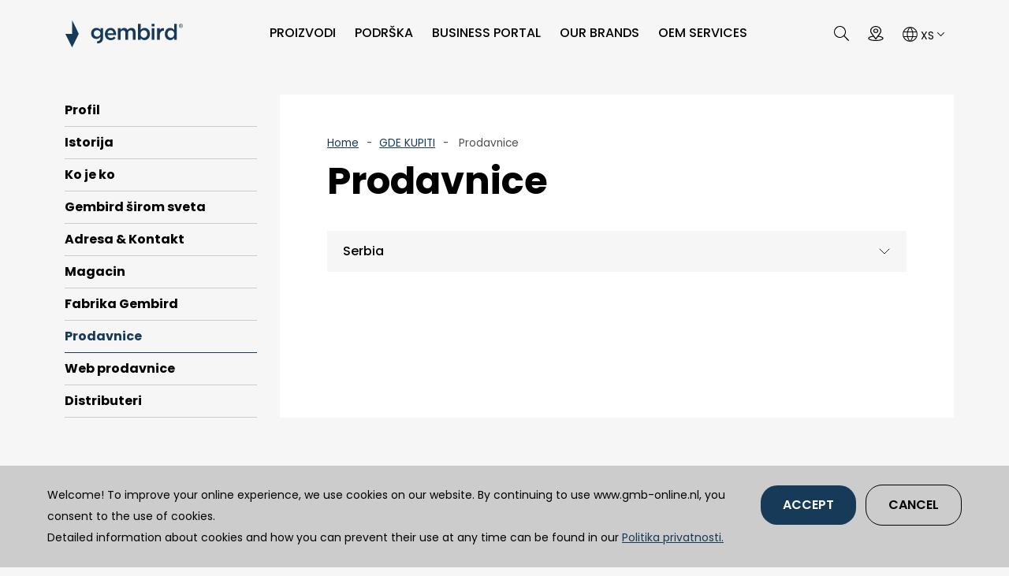

--- FILE ---
content_type: text/html; charset=utf-8
request_url: https://www.gmb-online.nl/where-to-buy.aspx?type=shop&lang=xs
body_size: 173640
content:

<!DOCTYPE html PUBLIC "-//W3C//DTD XHTML 1.0 Transitional//EN" "http://www.w3.org/TR/xhtml1/DTD/xhtml1-transitional.dtd">

<html data-bs-theme="light" lang="en">
<head>
  	




    <meta charset="utf-8">
    <meta name="viewport" content="width=device-width, initial-scale=1.0, shrink-to-fit=no">
<title></title>
    <link rel="icon" type="image/svg+xml" sizes="18x35" href="img/fav.svg">
    <link rel="icon" type="image/svg+xml" sizes="18x35" href="img/fav.svg">
    <link rel="stylesheet" href="bootstrap/css/bootstrap.min.css?version=0.1">
    <link rel="stylesheet" href="https://fonts.googleapis.com/css?family=Poppins:400,400i,500,500i,600,600i,700,700i&amp;display=swap">
    <link rel="stylesheet" href="css/bs-theme-overrides.css">
    <link rel="stylesheet" href="css/aos.min.css">
    <link rel="stylesheet" href="css/mmenu.css">
    <link rel="stylesheet" href="css/styles.css?version=1.2">
    <link rel="stylesheet" href="css/Lightbox-Gallery-baguetteBox.min.css">
    <link rel="stylesheet" href="css/swiper-bundle.css">

    
<!--

--> 

            <meta http-equiv="description" content='Gembird is a key supplier of computer accessories in Europe.  ' name="description" />
</head>
<div>
<body>
 <form name="MainForm" method="post" action="./where-to-buy.aspx?type=shop&amp;lang=xs" id="MainForm">
<div>
<input type="hidden" name="__VIEWSTATE" id="__VIEWSTATE" value="/[base64]/[base64]/Qv9C40YHQsNGH0Lgg0LrQsNGA0YLQuNGG0LBkAgcPZBYCZg8VAgMzMzUu0JXQutGB0YLQtdGA0L3QuCDQlNCS0JQsINCk0JTQlCDRg9GA0LXRktCw0ZjQuGQCCA9kFgJmDxUCAzE2OBvQodC/[base64]/[base64]/[base64]/Qu9Cw0LjQv9C+0YDRgtGBINCw0LTQsNC/0YLQtdGA0Lgg0Lgg0LrQsNCx0LvQvtCy0LhkAgQPZBYCZg8VAgMzOTYURGlzcGxheVBvcnQgYWRhcHRlcnNkAgUPZBYCZg8VAgMyNjEp0JTQktCYINC60LDQsdC70L7QstC4INC4INCw0LTQsNC/0YLQtdGA0LhkAgYPZBYCZg8VAgMzMjYp0JLQk9CQINC60LDQsdC70L7QstC4INC4INCw0LTQsNC/[base64]/QtSDQpiDQsNC00LDQv9GC0LXRgNC4INC4INC60L7QvdC10LrRgtC+0YDQuGQCDA9kFgJmDxUCAzEzOC3Qo9Ch0JEg0LDQtNCw0L/RgtC10YDQuCDQuCDQv9GA0LXQutC40LTQsNGH0LhkAg0PZBYCZg8VAgMyNDIg0JvQkNCdINC/[base64]/RgtC10YDQuGQCEg9kFgJmDxUCAzE1OTjQmtCw0LHQu9C+0LLQuCDQt9CwINC90LDQv9Cw0ZjQsNGa0LUg0Lgg0LDQtNCw0L/[base64]/RgNC40LHQvtGAZAIDDxYCHwACChYUZg9kFgJmDxUCAzEwMiTQodGA0LXQtNGB0YLQstCwINC30LAg0YfQuNGI0ZvQtdGa0LVkAgEPZBYCZg8VAgM0MDgVVHJhdmVsIHBvd2VyIGFkYXB0ZXJzZAICD2QWAmYPFQIDMTk4L9CR0LDRgtC10YDQuNGY0LUsINC/0YPRmtC40LLQtSDQsdCw0YLQtdGA0LjRmNC1ZAIDD2QWAmYPFQIDMTg4JNCj0KHQkSDQv9GD0ZrQsNGH0Lgg0LHQsNGC0LXRgNC40ZjQsGQCBA9kFgJmDxUCAzMzNibQkNC00LDQv9GC0LXRgNC4INC30LAg0L3QsNC/0LDRmNCw0ZrQtWQCBQ9kFgJmDxUCAzEwMwrQkNC70LDRgtC4ZAIGD2QWAmYPFQIDMTY2LiDQlNC+0LTQsNGC0L3QsCDQvtC/0YDQtdC80LAg0LfQsCDQu9Cw0L/[base64]/0LDQtNGBZAIBD2QWAmYPFQIDMjc3EtCh0LvRg9GI0LDQu9C40YbQtWQCAg9kFgJmDxUCAzI3OBLQotCw0YHRgtCw0YLRg9GA0LVkAgMPZBYCZg8VAgMyOTEe0JrQvtC80L/[base64]/0LDRmtC1ZAIDDxYCHwACBRYKZg9kFgJmDxUCAzI4NRYz0JQg0YTQuNC70LDQvNC10L3RgtC4ZAIBD2QWAmYPFQIDMjg0FDPQlCDRiNGC0LDQvNC/0LDRh9C4ZAICD2QWAmYPFQIDMjk0JtCf0YDQuNCx0L7RgCDQt9CwIDPQlCDRiNGC0LDQvNC/[base64]/[base64]/[base64]/QodC10YDQstC10YDRgdC60LAg0L7Qv9GA0LXQvNCwZAIDDxYCHwACAhYEZg9kFgJmDxUCAzI0MTvQiNC10LTQuNC90LjRhtC1INC30LAg0LTQuNGB0YLRgNC40LHRg9GG0LjRmNGDINGB0YLRgNGD0ZjQtWQCAQ9kFgJmDxUCAzE1My/QlNC+0LTQsNGC0L3QsCDQvtC/[base64]/0LDRmNCw0ZrQsGQCAw8WAh8AAgYWDGYPZBYCZg8VAgMyMzkh0KPQv9GA0LDQstGZ0LDRmtC1INGB0YLRgNGD0ZjQvtC8ZAIBD2QWAmYPFQIDMjEwJtCX0LDRiNGC0LjRgtCwINC+0LQg0L/RgNC10L3QsNC/0L7QvdCwZAICD2QWAmYPFQICODgG0KPQn9ChZAIDD2QWAmYPFQIDMzI5F9Cj0J/QoSDQsdCw0YLQtdGA0LjRmNC1ZAIED2QWAmYPFQIDMjQwIdCg0LXQs9GD0LvQsNGC0L7RgNC4INC90LDQv9C+0L3QsGQCBQ9kFgJmDxUCAzIwMR/[base64]/[base64]/0YDQvtC40LfQstC+0LTQuGQCBQ9kFgJmDxUCAzE4NBfQo9Ch0JEg0YfQstC+0YDQuNGI0YLQsGQCBg9kFgJmDxUCAzE2NS/Qo9Ch0JEg0YfQuNGC0LDRh9C4L9C/0LjRgdCw0YfQuCDQutCw0YDRgtC40YbQsGQCBw9kFgJmDxUCAzMzNS7QldC60YHRgtC10YDQvdC4INCU0JLQlCwg0KTQlNCUINGD0YDQtdGS0LDRmNC4ZAIID2QWAmYPFQIDMTY4G9Ch0L/[base64]/[base64]/[base64]/Qu9Cw0LjQv9C+0YDRgtGBINCw0LTQsNC/0YLQtdGA0Lgg0Lgg0LrQsNCx0LvQvtCy0LhkAgQPZBYCZg8VAgMzOTYURGlzcGxheVBvcnQgYWRhcHRlcnNkAgUPZBYCZg8VAgMyNjEp0JTQktCYINC60LDQsdC70L7QstC4INC4INCw0LTQsNC/0YLQtdGA0LhkAgYPZBYCZg8VAgMzMjYp0JLQk9CQINC60LDQsdC70L7QstC4INC4INCw0LTQsNC/[base64]/QtSDQpiDQsNC00LDQv9GC0LXRgNC4INC4INC60L7QvdC10LrRgtC+0YDQuGQCDA9kFgJmDxUCAzEzOC3Qo9Ch0JEg0LDQtNCw0L/RgtC10YDQuCDQuCDQv9GA0LXQutC40LTQsNGH0LhkAg0PZBYCZg8VAgMyNDIg0JvQkNCdINC/[base64]/RgtC10YDQuGQCEg9kFgJmDxUCAzE1OTjQmtCw0LHQu9C+0LLQuCDQt9CwINC90LDQv9Cw0ZjQsNGa0LUg0Lgg0LDQtNCw0L/[base64]/Rg9Ga0LjQstC1INCx0LDRgtC10YDQuNGY0LVkAgMPZBYCZg8VAgMxODgk0KPQodCRINC/0YPRmtCw0YfQuCDQsdCw0YLQtdGA0LjRmNCwZAIED2QWAmYPFQIDMzM2JtCQ0LTQsNC/0YLQtdGA0Lgg0LfQsCDQvdCw0L/QsNGY0LDRmtC1ZAIFD2QWAmYPFQIDMTAzCtCQ0LvQsNGC0LhkAgYPZBYCZg8VAgMxNjYuINCU0L7QtNCw0YLQvdCwINC+0L/RgNC10LzQsCDQt9CwINC70LDQv9GC0L7Qv2QCBw9kFgJmDxUCAzE2OUjQlNC+0LTQsNGC0L3QtSDQutCw0YDRgtC40YbQtS/[base64]/[base64]/QsNGH0LBkAgQPZBYCZg8VAgMzMjMJU3ByaW50UmF5ZAIJD2QWBGYPFQEX0J/QsNC80LXRgtC90LUg0LrRg9Gb0LVkAgEPFgIfAAICFgRmD2QWAmYPFQIDMzY1DNCa0LDQvNC10YDQtWQCAQ9kFgJmDxUCAzM2NwdTb2NrZXRzZAIKD2QWBGYPFQEl0JrQvtC80L/[base64]/QodC10YDQstC10YDRgdC60LAg0L7Qv9GA0LXQvNCwZAIBDxYCHwACAhYEZg9kFgJmDxUCAzI0MTvQiNC10LTQuNC90LjRhtC1INC30LAg0LTQuNGB0YLRgNC40LHRg9GG0LjRmNGDINGB0YLRgNGD0ZjQtWQCAQ9kFgJmDxUCAzE1My/QlNC+0LTQsNGC0L3QsCDQvtC/0YDQtdC80LAg0LfQsCDRgdC10YDQstC10YDQtWQCDA9kFgRmDxUBH9CX0LDRiNGC0LjRgtCwINC90LDQv9Cw0ZjQsNGa0LBkAgEPFgIfAAIGFgxmD2QWAmYPFQIDMjM5IdCj0L/RgNCw0LLRmdCw0ZrQtSDRgdGC0YDRg9GY0L7QvGQCAQ9kFgJmDxUCAzIxMCbQl9Cw0YjRgtC40YLQsCDQvtC0INC/0YDQtdC90LDQv9C+0L3QsGQCAg9kFgJmDxUCAjg4BtCj0J/QoWQCAw9kFgJmDxUCAzMyORfQo9Cf0KEg0LHQsNGC0LXRgNC40ZjQtWQCBA9kFgJmDxUCAzI0MCHQoNC10LPRg9C70LDRgtC+0YDQuCDQvdCw0L/QvtC90LBkAgUPZBYCZg8VAgMyMDEf0J/[base64]/[base64]/QvtC00LvQvtCz0LUg0LfQsCDQvNC40YjQsGQCBA9kFgJmDxUCAzE1NCvQnNGA0LXQttC90Lgg0Lgg0JLQuNCk0Lgg0L/RgNC+0LjQt9Cy0L7QtNC4ZAIFD2QWAmYPFQIDMTg0F9Cj0KHQkSDRh9Cy0L7RgNC40YjRgtCwZAIGD2QWAmYPFQIDMTY1L9Cj0KHQkSDRh9C40YLQsNGH0Lgv0L/[base64]/0YDQtdC30LXQvdGC0LXRgNC4ZAIOD2QWAmYPFQIDMTgxGdCR0KIg0L/[base64]/RgtC10YDQuGQCAQ8WAh8AAhYWLGYPZBYCZg8VAgMyMzgX0KXQlNCc0Jgg0LrQsNCx0LvQvtCy0LhkAgEPZBYCZg8VAgMxNzFEINCl0JTQnNCYINCw0LTQsNC/0YLQtdGA0LgsINC/0YDQtdC60LjQtNCw0YfQuCwg0YDQsNC30LTQtdC70L3QuNGG0LhkAgIPZBYCZg8VAgMzOTQZSERNSSBzd2l0Y2hlcyAmIHNwbGl0dGVyc2QCAw9kFgJmDxUCAzMyNzvQlNC40YHQv9C70LDQuNC/0L7RgNGC0YEg0LDQtNCw0L/RgtC10YDQuCDQuCDQutCw0LHQu9C+0LLQuGQCBA9kFgJmDxUCAzM5NhREaXNwbGF5UG9ydCBhZGFwdGVyc2QCBQ9kFgJmDxUCAzI2MSnQlNCS0Jgg0LrQsNCx0LvQvtCy0Lgg0Lgg0LDQtNCw0L/RgtC10YDQuGQCBg9kFgJmDxUCAzMyNinQktCT0JAg0LrQsNCx0LvQvtCy0Lgg0Lgg0LDQtNCw0L/[base64]/0YLQtdGA0Lgg0Lgg0LrQvtC90LXQutGC0L7RgNC4ZAIMD2QWAmYPFQIDMTM4LdCj0KHQkSDQsNC00LDQv9GC0LXRgNC4INC4INC/0YDQtdC60LjQtNCw0YfQuGQCDQ9kFgJmDxUCAzI0MiDQm9CQ0J0g0L/QsNGC0YbRhSDQutCw0LHQu9C+0LLQuGQCDg9kFgJmDxUCAzI0OR3QntC/0YLQuNGH0LrQuCDQutCw0LHQu9C+0LLQuGQCDw9kFgJmDxUCAzEwNxXQm9CQ0J0g0LrQsNCx0LvQvtCy0LhkAhAPZBYCZg8VAgMxMTEr0JvQkNCdINCw0LTQsNC/0YLQtdGAINC4INC60L7QvdC10LrRgtC+0YDQuGQCEQ9kFgJmDxUCAzE1MTfQotC10LvQtdGE0L7QvdGB0LrQuCDQutCw0LHQu9C+0LLQuCDQuCDQsNC00LDQv9GC0LXRgNC4ZAISD2QWAmYPFQIDMTU5ONCa0LDQsdC70L7QstC4INC30LAg0L3QsNC/0LDRmNCw0ZrQtSDQuCDQsNC00LDQv9GC0LXRgNC4ZAITD2QWAmYPFQIDMTU4NtCY0L3RgtC10YDQvdC4INC60L7QvNC/0ZjRg9GC0LXRgNGB0LrQuCDQutCw0LHQu9C+0LLQuGQCFA9kFgJmDxUCAzE1MB3QotC10YHRgtC10YDQuCDQutCw0LHQu9C+0LLQsGQCFQ9kFgJmDxUCAzEzMiXQo9C/[base64]/QkdCw0YLQtdGA0LjRmNC1LCDQv9GD0ZrQuNCy0LUg0LHQsNGC0LXRgNC40ZjQtWQCAw9kFgJmDxUCAzE4OCTQo9Ch0JEg0L/Rg9Ga0LDRh9C4INCx0LDRgtC10YDQuNGY0LBkAgQPZBYCZg8VAgMzMzYm0JDQtNCw0L/RgtC10YDQuCDQt9CwINC90LDQv9Cw0ZjQsNGa0LVkAgUPZBYCZg8VAgMxMDMK0JDQu9Cw0YLQuGQCBg9kFgJmDxUCAzE2Ni4g0JTQvtC00LDRgtC90LAg0L7Qv9GA0LXQvNCwINC30LAg0LvQsNC/0YLQvtC/[base64]/0LvQtdGC0Lgg0LfQsCDQuNCz0YDQtWQCBA9kFgJmDxUCAzI3OQzQnNC40YjQtdCy0LhkAgUPZBYCZg8VAgMyODAc0J/QvtC00LvQvtCz0LUg0LfQsCDQvNC40YjQsGQCCA9kFgRmDxUCAjYyFDPQlCDRiNGC0LDQvNC/0LDRmtC1ZAIBDxYCHwACBRYKZg9kFgJmDxUCAzI4NRYz0JQg0YTQuNC70LDQvNC10L3RgtC4ZAIBD2QWAmYPFQIDMjg0FDPQlCDRiNGC0LDQvNC/0LDRh9C4ZAICD2QWAmYPFQIDMjk0JtCf0YDQuNCx0L7RgCDQt9CwIDPQlCDRiNGC0LDQvNC/[base64]/0YDQtdC80LBkAgEPFgIfAAICFgRmD2QWAmYPFQIDMjQxO9CI0LXQtNC40L3QuNGG0LUg0LfQsCDQtNC40YHRgtGA0LjQsdGD0YbQuNGY0YMg0YHRgtGA0YPRmNC1ZAIBD2QWAmYPFQIDMTUzL9CU0L7QtNCw0YLQvdCwINC+0L/RgNC10LzQsCDQt9CwINGB0LXRgNCy0LXRgNC1ZAIMD2QWBGYPFQICNDIf0JfQsNGI0YLQuNGC0LAg0L3QsNC/0LDRmNCw0ZrQsGQCAQ8WAh8AAgYWDGYPZBYCZg8VAgMyMzkh0KPQv9GA0LDQstGZ0LDRmtC1INGB0YLRgNGD0ZjQvtC8ZAIBD2QWAmYPFQIDMjEwJtCX0LDRiNGC0LjRgtCwINC+0LQg0L/RgNC10L3QsNC/0L7QvdCwZAICD2QWAmYPFQICODgG0KPQn9ChZAIDD2QWAmYPFQIDMzI5F9Cj0J/QoSDQsdCw0YLQtdGA0LjRmNC1ZAIED2QWAmYPFQIDMjQwIdCg0LXQs9GD0LvQsNGC0L7RgNC4INC90LDQv9C+0L3QsGQCBQ9kFgJmDxUCAzIwMR/Qn9GA0LXRgtCy0LDRgNCw0YfQuCDRgdC90LDQs9C1ZAIND2QWBGYPFQICNTAJRW5lckdlbmllZAIBDxYCHwACARYCZg9kFgJmDxUCAzQwMQ5Tb2xhciBwcm9kdWN0c2Rk1oBHeIDooe5BGi9zoLqhAy2tB5AHJNOLGHLDZ84LAy8=" />
</div>

<div>

	<input type="hidden" name="__VIEWSTATEGENERATOR" id="__VIEWSTATEGENERATOR" value="39502420" />
	<input type="hidden" name="__EVENTVALIDATION" id="__EVENTVALIDATION" value="/wEdAAMy1hIYJpaMSBe3uUsXEPvyWCm1KubiJKp6XHUBXs+CMsV9Sjiiu0S+cIT0IuSxekpIMF1CxKyFRytVeUQF/fO1Pmu8BSFB29gYlK8Rb2AKMg==" />
</div>

   <div class="page-wrap">
        <header>
              
     <nav class="navbar navbar-expand-md fixed-top bg-transparent d-xxl-flex navbar-header">
                <div class="container"><a href="default.aspx"><img src="img/gembird-logo.svg" class="logo"></a>
                    <div class="collapse navbar-collapse d-flex d-md-flex justify-content-end show" id="navcol-3">
                   
                   
<style>

.SVGNcolor  path{
        fill: #173A58;}
        }
        
   
</style>
     <ul class="navbar-nav text-uppercase text-primary mx-auto menu-top">
                            <li class="nav-item"><a class=nav-link  href="products.aspx">
                            PROIZVODI</a>
                                <section class="big-dropdown">
                                    <div class="container">
                                        <div class="row">
                                            <div class="col-md-2">
                                                <div class="menu-top-1 px-3 py-3">
                                                    <ul class="navbar-nav vertical-menu">
                                                        <li class="nav-item"><a class="nav-link mb-2" href="products.aspx?op=new">NEW ITEMS</a></li>
                                                       <li class="nav-item"><a class="nav-link mb-2" href="products.aspx?op=roadmap">ROADMAP</a></li>
                                                        <li class="nav-item"><a class="nav-link mb-2" href="products.aspx">PROIZVODI</a></li>
                                                        <li class="nav-item"><a class="nav-link mb-2" href="where-to-buy.aspx">GDE KUPITI</a></li>
                                                    </ul>
                                                </div>
                                            </div>
                                              <div class="col-md-10 multi-column-container pb-5">
                                            
                                            <div class="item-cat ps-3">
                                             
                                                <a class="mb-2 category-with-icon" href="products.aspx?g=47">

                                           <span id="Header_Navigation_rptGroup_ctl00_lbIcon"> <svg class='SVGNcolor'   width='53' height='40'  fill='none' xmlns='http://www.w3.org/2000/svg'>
<path d='M21.1767 28.2655H25.1524V24.5332H21.1767V28.2655ZM22.0692 25.4257H24.2599V27.4541H22.0692V25.4257ZM21.1767 32.9714H25.1524V29.158H21.1767V32.9714ZM22.0692 30.0505H24.2599V32.0789H22.0692V30.0505ZM25.8014 28.2655H29.696V24.5332H25.8014V28.2655ZM26.6939 25.4257H28.8035V27.4541H26.6939V25.4257ZM25.8014 32.9714H29.696V29.158H25.8014V32.9714ZM26.6939 30.0505H28.8035V32.0789H26.6939V30.0505ZM30.2639 28.2655H34.2396V24.5332H30.2639V28.2655ZM31.1564 25.4257H33.3471V27.4541H31.1564V25.4257ZM30.2639 32.9714H34.2396V29.158H30.2639V32.9714ZM31.1564 30.0505H33.3471V32.0789H31.1564V30.0505ZM34.8887 28.2655H38.7832V24.5332H34.8887V28.2655ZM35.7812 25.4257H37.8907V27.4541H35.7812V25.4257ZM34.8887 32.9714H38.7832V29.158H34.8887V32.9714ZM35.7812 30.0505H37.8907V32.0789H35.7812V30.0505ZM34.8887 37.515H38.7832V33.8639H34.8887V37.515ZM35.7812 34.7564H37.8907V36.6225H35.7812V34.7564ZM20.6183 10.7269C19.714 9.83019 18.5205 9.30491 17.2573 9.24779L17.1299 9.24203L17.1324 10.5707L17.2459 10.5782C18.1655 10.6386 19.0303 11.0275 19.6809 11.6732C20.3318 12.3193 20.7267 13.1809 20.7928 14.0996L20.801 14.2128L22.1318 14.2094L22.1249 14.0815C22.0569 12.8158 21.5219 11.6245 20.6183 10.7269ZM24.0416 7.27514C22.4738 5.72122 20.3999 4.83392 18.2018 4.77664L18.0768 4.77339L18.0774 6.10085L18.1952 6.10459C20.0457 6.16382 21.7889 6.91538 23.1037 8.22069C24.4185 9.52455 25.1826 11.2613 25.2552 13.1111L25.2599 13.2285L26.5902 13.2226L26.5859 13.0973C26.5108 10.8977 25.6072 8.83002 24.0416 7.27514ZM31.4336 11.7298C31.3514 8.61566 30.0883 5.69152 27.8768 3.49607C25.6679 1.30345 22.7345 0.0627181 19.6168 0.00243413L19.4924 0L19.4958 1.33136L19.6148 1.33379C22.3756 1.38994 24.9767 2.49355 26.939 4.4413C28.9015 6.3897 30.0255 8.98313 30.104 11.7439L30.1074 11.863L31.4368 11.854L31.4336 11.7298Z' fill='#173A58'/>
<path d='M41.1359 37.5961V24.618C41.1359 23.3458 40.1005 22.2615 38.8285 22.2615H18.0122V17.5554C18.0122 13.4272 14.65 10.0911 10.5218 10.0911H7.45891C3.33071 10.0911 0 13.4272 0 17.5554V29.2729C0 32.5921 2.10954 35.4132 5.11157 36.3917V37.6183C5.11157 38.8913 6.20812 39.9491 7.48082 39.9491H38.8292C40.1011 39.9491 41.1359 38.8943 41.1359 37.5961ZM17.5254 31.9589C17.7688 31.3651 17.8944 30.6996 17.965 30.0505H19.716V32.0789H17.5254V31.9589ZM18.0122 25.4258H19.716V27.4541H18.0122V25.4258ZM16.714 17.5554V20.5576H9.65518V18.8786C10.5477 18.73 11.1968 17.9832 11.1968 17.0834V14.7046C11.1968 13.8049 10.5477 13.058 9.65518 12.9095V11.3892H10.5218C13.9414 11.3892 16.714 14.1358 16.714 17.5554ZM10.3854 16.9092C10.3854 17.5798 9.84171 18.1235 9.17104 18.1235H9.0035C8.33283 18.1235 7.78913 17.5798 7.78913 16.9092V14.8755C7.78913 14.2048 8.33283 13.6611 9.0035 13.6611H9.17104C9.84171 13.6611 10.3854 14.2048 10.3854 14.8755V16.9092ZM7.45891 11.3892H8.43814V12.9099C7.54564 13.0593 6.89656 13.8057 6.89656 14.7046V17.0834C6.89656 17.9823 7.54564 18.7288 8.43814 18.8782V20.5576H1.29818V17.5554C1.29818 14.1358 4.03927 11.3892 7.45891 11.3892ZM1.29818 29.2729V21.7746H16.714V29.2729C16.714 32.6924 13.9414 35.4866 10.5218 35.4866H7.45891C4.03927 35.4866 1.29818 32.6924 1.29818 29.2729ZM12.9006 36.3552C13.9554 36.0058 14.8843 35.4866 15.6508 34.7564H33.3469V36.6225H12.9006V36.3552ZM38.8292 38.6509H7.48082C6.91668 38.6509 6.40974 38.1828 6.40974 37.6183V36.688C6.73429 36.7349 7.10824 36.7037 7.45891 36.7037H7.46451V37.5151H11.4402V36.7032C11.6836 36.6772 11.927 36.6424 12.0081 36.5991V37.515H34.2394V33.8639H16.4514C16.674 33.5393 16.876 33.2959 17.0554 32.9714H20.5274V29.158H18.0122V28.2655H20.5274V24.5333H18.0122V23.5596H38.8285C39.3919 23.5596 39.8378 24.0543 39.8378 24.618V37.5961H39.8508C39.8508 38.1641 39.3925 38.6509 38.8292 38.6509Z' fill='#173A58'/>
</svg></span>
                                         
                                    

                                                        <p>ПЦ периферије</p>
                                                    </a>
                                                    <ul class="navbar-nav vertical-menu subway">
                                                    
                                                    <li class="nav-item"><a class="nav-link" href="products.aspx?sg=84">Тастатуре</a></li>
                                                    
                                                    <li class="nav-item"><a class="nav-link" href="products.aspx?sg=177">Сетови тастатуре + миша</a></li>
                                                    
                                                    <li class="nav-item"><a class="nav-link" href="products.aspx?sg=86">Мишеви</a></li>
                                                    
                                                    <li class="nav-item"><a class="nav-link" href="products.aspx?sg=90">Подлоге за миша</a></li>
                                                    
                                                    <li class="nav-item"><a class="nav-link" href="products.aspx?sg=154">Мрежни и ВиФи производи</a></li>
                                                    
                                                    <li class="nav-item"><a class="nav-link" href="products.aspx?sg=184">УСБ чворишта</a></li>
                                                    
                                                    <li class="nav-item"><a class="nav-link" href="products.aspx?sg=165">УСБ читачи/писачи картица</a></li>
                                                    
                                                    <li class="nav-item"><a class="nav-link" href="products.aspx?sg=335">Екстерни ДВД, ФДД уређаји</a></li>
                                                    
                                                    <li class="nav-item"><a class="nav-link" href="products.aspx?sg=168">Спољна кућишта</a></li>
                                                    
                                                    <li class="nav-item"><a class="nav-link" href="products.aspx?sg=80">Звучници</a></li>
                                                    
                                                    <li class="nav-item"><a class="nav-link" href="products.aspx?sg=115"> Слушалице</a></li>
                                                    
                                                    <li class="nav-item"><a class="nav-link" href="products.aspx?sg=364">Микрофони</a></li>
                                                    
                                                    <li class="nav-item"><a class="nav-link" href="products.aspx?sg=345">УСБ звучне картице</a></li>
                                                    
                                                    <li class="nav-item"><a class="nav-link" href="products.aspx?sg=339">Бежични презентери</a></li>
                                                    
                                                    <li class="nav-item"><a class="nav-link" href="products.aspx?sg=181">БТ периферије</a></li>
                                                    
                                                   
                                                    </ul>
                                                </div>
                                        
                                            
                                            <div class="item-cat ps-3">
                                             
                                                <a class="mb-2 category-with-icon" href="products.aspx?g=75">

                                           <span id="Header_Navigation_rptGroup_ctl01_lbIcon"> <svg class='SVGNcolor'   width='53' height='40'  fill='none' xmlns='http://www.w3.org/2000/svg'><g>
	<polygon fill='#173A58' points='16.367,18.314 13.968,18.314 14.753,15.395 11.537,19.685 13.931,19.685 13.144,22.605 	'/>
	<polygon fill='#173A58' points='28.263,16.608 25.835,19.845 27.644,19.845 27.051,22.049 29.479,18.813 27.669,18.813 	'/>
	<circle fill='#173A58' cx='27.607' cy='28.417' r='0.434'/>
	<ellipse fill='#173A58' cx='27.607' cy='31.013' rx='0.439' ry='0.433'/>
	<ellipse fill='#173A58' cx='27.607' cy='33.607' rx='0.438' ry='0.433'/>
	<path fill='#173A58' d='M31.333,10.203h-0.814v-4.93c0.615-0.289,1.045-0.903,1.045-1.619V1.821c0-0.992-0.817-1.798-1.822-1.798
		h-4.127c-1.003,0-1.819,0.807-1.819,1.798v1.833c0,0.715,0.428,1.328,1.041,1.617v4.931h-4.113
		c-0.165-0.824-0.902-1.448-1.785-1.448H8.917c-0.944,0-1.715,0.717-1.803,1.627c-4.039,0.811-7.02,4.348-7.02,8.465v1.549
		c0,4.105,2.981,7.648,7.016,8.461c0.071,0.927,0.85,1.662,1.807,1.662h10.019c0.894,0,1.636-0.64,1.789-1.48h4.11v7.986
		c0,1.651,1.275,2.994,2.842,2.994c1.567,0,2.841-1.343,2.841-2.994V29.04h0.813c4.831,0,8.76-3.877,8.76-8.643v-1.549
		C40.092,14.081,36.163,10.203,31.333,10.203z M24.338,24.129c-0.334,0-0.606-0.27-0.606-0.599v-8.223
		c0-0.33,0.272-0.599,0.606-0.599h6.68c0.334,0,0.606,0.269,0.606,0.599v8.223c0,0.324-0.278,0.599-0.606,0.599H24.338z
		 M26.05,13.51V5.451h3.255v8.059H26.05z M25.008,1.821c0-0.331,0.272-0.6,0.606-0.6h4.127c0.335,0,0.608,0.269,0.608,0.6v1.833
		c0,0.33-0.273,0.598-0.608,0.598h-1.4v-1.25c0-0.331-0.271-0.599-0.606-0.599s-0.607,0.268-0.607,0.599v1.25h-1.513
		c-0.334,0-0.606-0.268-0.606-0.598V1.821z M8.917,9.953h10.02c0.334,0,0.606,0.269,0.606,0.599v1.047H8.312v-1.047
		C8.312,10.222,8.583,9.953,8.917,9.953z M8.312,12.798h11.232l-0.001,12.463H8.312V12.798z M1.31,20.396v-1.549
		c0-3.458,2.44-6.444,5.787-7.238v16.026C3.751,26.839,1.31,23.846,1.31,20.396z M18.937,29.321H8.917
		c-0.334,0-0.606-0.269-0.606-0.598v-2.266h11.231v2.266C19.543,29.053,19.271,29.321,18.937,29.321z M20.759,27.842v-16.44h4.077
		v2.108h-0.498c-1.004,0-1.82,0.807-1.82,1.798v8.223c0,0.991,0.816,1.797,1.82,1.797h0.498v2.515H20.759z M27.678,38.822
		c-0.897,0-1.628-0.807-1.628-1.797V25.327h3.255v11.698C29.305,38.016,28.574,38.822,27.678,38.822z M38.878,20.397
		c0,4.106-3.386,7.446-7.546,7.446h-0.813v-2.516h0.499c1.004,0,1.82-0.806,1.82-1.797v-8.223c0-0.991-0.816-1.798-1.82-1.798
		h-0.499v-2.108h0.814c4.16,0,7.545,3.34,7.545,7.446V20.397z'/>
	<path fill='#173A58' d='M34.991,14.764c-0.237-0.234-0.62-0.234-0.857,0c-0.237,0.234-0.237,0.614,0,0.848l0.108,0.108
		c1.098,1.114,1.704,2.511,1.704,3.937c0,1.443-0.619,2.853-1.741,3.972c-0.235,0.234-0.233,0.614,0.005,0.848
		c0.117,0.115,0.272,0.173,0.427,0.173c0.156,0,0.313-0.059,0.432-0.178c1.35-1.345,2.092-3.055,2.092-4.815
		c0-1.74-0.728-3.435-2.048-4.773L34.991,14.764z'/>
	<path fill='#173A58' d='M6.007,23.629c-1.122-1.12-1.74-2.53-1.74-3.972c0-1.433,0.61-2.836,1.718-3.952
		c0.235-0.236,0.231-0.615-0.008-0.847c-0.239-0.231-0.624-0.229-0.858,0.008c-1.332,1.34-2.066,3.042-2.066,4.791
		c0,1.759,0.742,3.469,2.09,4.815c0.119,0.119,0.275,0.178,0.432,0.178c0.154,0,0.309-0.058,0.427-0.173
		C6.24,24.243,6.242,23.863,6.007,23.629z'/>
	<path fill='#173A58' d='M15.039,27.261h-2.142c-0.335,0-0.607,0.269-0.607,0.6c0,0.33,0.272,0.599,0.607,0.599h2.142
		c0.335,0,0.607-0.269,0.607-0.599C15.646,27.529,15.374,27.261,15.039,27.261z'/>
</g>
</svg></span>
                                         
                                    

                                                        <p>Mobile accessories</p>
                                                    </a>
                                                    <ul class="navbar-nav vertical-menu subway">
                                                    
                                                    <li class="nav-item"><a class="nav-link" href="products.aspx?sg=373">USB wall chargers</a></li>
                                                    
                                                    <li class="nav-item"><a class="nav-link" href="products.aspx?sg=374">Wireless chargers</a></li>
                                                    
                                                    <li class="nav-item"><a class="nav-link" href="products.aspx?sg=375">USB car chargers</a></li>
                                                    
                                                    <li class="nav-item"><a class="nav-link" href="products.aspx?sg=417">Power banks</a></li>
                                                    
                                                    <li class="nav-item"><a class="nav-link" href="products.aspx?sg=415">Smart trackers</a></li>
                                                    
                                                    <li class="nav-item"><a class="nav-link" href="products.aspx?sg=376">Phone & tablet holders</a></li>
                                                    
                                                    <li class="nav-item"><a class="nav-link" href="products.aspx?sg=377">Carkits & handsfree</a></li>
                                                    
                                                    <li class="nav-item"><a class="nav-link" href="products.aspx?sg=416">Other accessories</a></li>
                                                    
                                                   
                                                    </ul>
                                                </div>
                                        
                                            
                                            <div class="item-cat ps-3">
                                             
                                                <a class="mb-2 category-with-icon" href="products.aspx?g=45">

                                           <span id="Header_Navigation_rptGroup_ctl02_lbIcon"> <svg class='SVGNcolor'   width='53' height='40'  fill='none' xmlns='http://www.w3.org/2000/svg'>
<path d='M21.3333 0C18.4046 0.00140203 15.5238 0.743965 12.9594 2.15853C10.3949 3.5731 8.23013 5.61366 6.66666 8.09016V4.66666C6.66666 4.48985 6.59642 4.32028 6.4714 4.19526C6.34638 4.07024 6.17681 4 6 4V0.666666C6 0.489855 5.92976 0.320286 5.80473 0.195262C5.67971 0.0702378 5.51014 0 5.33333 0H1.33333C1.15652 0 0.986953 0.0702378 0.861928 0.195262C0.736904 0.320286 0.666666 0.489855 0.666666 0.666666V4C0.489855 4 0.320286 4.07024 0.195262 4.19526C0.0702378 4.32028 0 4.48985 0 4.66666V11.3333C0 11.5101 0.0702378 11.6797 0.195262 11.8047C0.320286 11.9298 0.489855 12 0.666666 12H1.33333V15.3333H0.666666C0.489855 15.3333 0.320286 15.4036 0.195262 15.5286C0.0702378 15.6536 0 15.8232 0 16V18.6667C0 18.8435 0.0702378 19.013 0.195262 19.1381C0.320286 19.2631 0.489855 19.3333 0.666666 19.3333H1.33333V21.3333C1.33333 25.0252 2.42811 28.6343 4.47923 31.704C6.53035 34.7737 9.44568 37.1662 12.8566 38.5791C16.2675 39.9919 20.0207 40.3616 23.6417 39.6413C27.2627 38.9211 30.5887 37.1432 33.1993 34.5326C34.9381 32.8033 36.3166 30.7463 37.2551 28.4806C38.1936 26.215 38.6733 23.7857 38.6666 21.3333V17.3333C38.6666 7.77575 30.891 0 21.3333 0ZM5.32883 10.6667H1.33333V5.33333H5.33333V10.6558L5.32883 10.6667ZM2 1.33333H4.66666V4H2V1.33333ZM2.66667 12H4V15.3333H2.66667V12ZM1.33333 16.6667H8V18H1.33333V16.6667ZM5.33333 19.3333H6.66666V21.3333C6.66666 28.6854 12.648 34.6666 20 34.6666C27.352 34.6666 33.3333 28.6854 33.3333 21.3333V18C33.3319 16.7627 32.8398 15.5766 31.9649 14.7017C31.0901 13.8268 29.9039 13.3347 28.6666 13.3333H26.6667V12H28.6666C30.2574 12.0018 31.7825 12.6345 32.9073 13.7593C34.0321 14.8842 34.6649 16.4092 34.6666 18V21.3333C34.6666 29.4206 28.0872 36 20 36C11.9127 36 5.33333 29.4206 5.33333 21.3333V19.3333ZM28.6666 10.6667H26.6667V10C26.6667 9.82318 26.5964 9.65361 26.4714 9.52859C26.3464 9.40357 26.1768 9.33333 26 9.33333H19.3333C19.1565 9.33333 18.9869 9.40357 18.8619 9.52859C18.7369 9.65361 18.6667 9.82318 18.6667 10H15.3333C15.1565 10 14.9869 10.0702 14.8619 10.1953C14.7369 10.3203 14.6667 10.4899 14.6667 10.6667V14.6667C14.6667 14.8435 14.7369 15.013 14.8619 15.1381C14.9869 15.2631 15.1565 15.3333 15.3333 15.3333H18.6667C18.6667 15.5101 18.7369 15.6797 18.8619 15.8047C18.9869 15.9298 19.1565 16 19.3333 16H26C26.1768 16 26.3464 15.9298 26.4714 15.8047C26.5964 15.6797 26.6667 15.5101 26.6667 15.3333V14.6667H28.6666C29.5504 14.6677 30.3976 15.0192 31.0225 15.6441C31.6474 16.269 31.999 17.1162 32 18V21.3333C32 27.9502 26.6168 33.3333 20 33.3333C13.3832 33.3333 8 27.9502 8 21.3333V19.3333H8.66666C8.84347 19.3333 9.01304 19.2631 9.13807 19.1381C9.26309 19.013 9.33333 18.8435 9.33333 18.6667V16C9.33333 15.8232 9.26309 15.6536 9.13807 15.5286C9.01304 15.4036 8.84347 15.3333 8.66666 15.3333H8.14983C8.62869 12.1798 10.222 9.30232 12.6408 7.22298C15.0596 5.14364 18.1436 4.00017 21.3333 4C27.1181 4 32.0533 7.70333 33.895 12.8634C33.2137 12.1675 32.4003 11.6147 31.5025 11.2374C30.6047 10.8602 29.6405 10.6662 28.6666 10.6667ZM18.6667 14H16V11.3333H18.6667V14ZM20 10.6667H25.3333V14.6667H20V10.6667ZM37.3333 21.3333C37.3333 30.8909 29.5576 38.6666 20 38.6666C10.4423 38.6666 2.66667 30.8909 2.66667 21.3333V19.3333H4V21.3333C4 30.1558 11.1776 37.3333 20 37.3333C28.8224 37.3333 36 30.1558 36 21.3333V17.3333C36 9.24608 29.4206 2.66667 21.3333 2.66667C17.7899 2.66681 14.3663 3.94963 11.6952 6.27804C9.02415 8.60644 7.28624 11.823 6.80266 15.3333H5.4575C5.94521 11.4668 7.82711 7.91116 10.7501 5.33356C13.673 2.75596 17.4362 1.33358 21.3333 1.33333C30.1558 1.33333 37.3333 8.51083 37.3333 17.3333V21.3333Z' fill='#173A58'/></svg></span>
                                         
                                    

                                                        <p>Каблови и адаптери</p>
                                                    </a>
                                                    <ul class="navbar-nav vertical-menu subway">
                                                    
                                                    <li class="nav-item"><a class="nav-link" href="products.aspx?sg=238">ХДМИ каблови</a></li>
                                                    
                                                    <li class="nav-item"><a class="nav-link" href="products.aspx?sg=171"> ХДМИ адаптери, прекидачи, разделници</a></li>
                                                    
                                                    <li class="nav-item"><a class="nav-link" href="products.aspx?sg=394">HDMI switches & splitters</a></li>
                                                    
                                                    <li class="nav-item"><a class="nav-link" href="products.aspx?sg=327">Дисплаипортс адаптери и каблови</a></li>
                                                    
                                                    <li class="nav-item"><a class="nav-link" href="products.aspx?sg=396">DisplayPort adapters</a></li>
                                                    
                                                    <li class="nav-item"><a class="nav-link" href="products.aspx?sg=261">ДВИ каблови и адаптери</a></li>
                                                    
                                                    <li class="nav-item"><a class="nav-link" href="products.aspx?sg=326">ВГА каблови и адаптери</a></li>
                                                    
                                                    <li class="nav-item"><a class="nav-link" href="products.aspx?sg=170"> Аудио и видео</a></li>
                                                    
                                                    <li class="nav-item"><a class="nav-link" href="products.aspx?sg=175">USB 2.0 cables</a></li>
                                                    
                                                    <li class="nav-item"><a class="nav-link" href="products.aspx?sg=328">УСБ 3.0/3.1/3.2 каблови</a></li>
                                                    
                                                    <li class="nav-item"><a class="nav-link" href="products.aspx?sg=392">USB 4 cables</a></li>
                                                    
                                                    <li class="nav-item"><a class="nav-link" href="products.aspx?sg=108">УСБ Типе Ц адаптери и конектори</a></li>
                                                    
                                                    <li class="nav-item"><a class="nav-link" href="products.aspx?sg=138">УСБ адаптери и прекидачи</a></li>
                                                    
                                                    <li class="nav-item"><a class="nav-link" href="products.aspx?sg=242">ЛАН патцх каблови</a></li>
                                                    
                                                    <li class="nav-item"><a class="nav-link" href="products.aspx?sg=249">Оптички каблови</a></li>
                                                    
                                                    <li class="nav-item"><a class="nav-link" href="products.aspx?sg=107">ЛАН каблови</a></li>
                                                    
                                                    <li class="nav-item"><a class="nav-link" href="products.aspx?sg=111">ЛАН адаптер и конектори</a></li>
                                                    
                                                    <li class="nav-item"><a class="nav-link" href="products.aspx?sg=151">Телефонски каблови и адаптери</a></li>
                                                    
                                                    <li class="nav-item"><a class="nav-link" href="products.aspx?sg=159">Каблови за напајање и адаптери</a></li>
                                                    
                                                    <li class="nav-item"><a class="nav-link" href="products.aspx?sg=158">Интерни компјутерски каблови</a></li>
                                                    
                                                    <li class="nav-item"><a class="nav-link" href="products.aspx?sg=150">Тестери каблова</a></li>
                                                    
                                                    <li class="nav-item"><a class="nav-link" href="products.aspx?sg=132">Управљање кабловима</a></li>
                                                    
                                                   
                                                    </ul>
                                                </div>
                                        
                                            
                                            <div class="item-cat ps-3">
                                             
                                                <a class="mb-2 category-with-icon" href="products.aspx?g=77">

                                           <span id="Header_Navigation_rptGroup_ctl03_lbIcon"> <svg class='SVGNcolor'   width='53' height='40'  fill='none' xmlns='http://www.w3.org/2000/svg'><g>
	<path fill='#231F20' d='M18.211,19.821H9.836c-0.332,0-0.6,0.269-0.6,0.6v8.563c0,0.331,0.269,0.6,0.6,0.6h8.375
		c0.332,0,0.6-0.269,0.6-0.6v-8.563C18.811,20.09,18.542,19.821,18.211,19.821z M17.611,28.385h-7.175v-7.363h7.175V28.385z'/>
	<path fill='#231F20' d='M38.672,4.103h-9.063c-0.331,0-0.6,0.269-0.6,0.6v9.115l-1.887,1.635v-3.532c0-0.332-0.269-0.6-0.6-0.6
		h-7.02c-0.255,0-0.482,0.161-0.566,0.401c-0.732,2.087-2.708,3.489-4.914,3.489s-4.182-1.402-4.914-3.489
		c-0.084-0.24-0.311-0.401-0.566-0.401h-7.02c-0.332,0-0.6,0.269-0.6,0.6v7.404c0,0.243,0.147,0.463,0.372,0.555
		c1.966,0.807,3.236,2.7,3.236,4.822c0,2.123-1.27,4.016-3.236,4.822c-0.226,0.092-0.373,0.312-0.373,0.555v7.404
		c0,0.331,0.269,0.6,0.6,0.6h7.02c0.255,0,0.482-0.16,0.566-0.401c0.733-2.087,2.708-3.489,4.915-3.489s4.182,1.402,4.915,3.489
		c0.084,0.241,0.311,0.401,0.566,0.401h7.02c0.331,0,0.6-0.269,0.6-0.6v-7.123l1.887-1.574v3.729c0,0.331,0.269,0.6,0.6,0.6h9.063
		c0.331,0,0.6-0.269,0.6-0.6V4.703C39.271,4.372,39.003,4.103,38.672,4.103z M14.023,32.994c-2.572,0-4.887,1.546-5.891,3.891H3.01
		l2.336-2.336c0.234-0.233,0.234-0.614,0-0.848c-0.234-0.234-0.614-0.234-0.849,0l-2.374,2.374v-5.606
		c2.205-1.069,3.608-3.29,3.608-5.766c0-2.475-1.403-4.695-3.608-5.766v-5.402l2.374,2.374c0.117,0.117,0.271,0.176,0.424,0.176
		s0.307-0.059,0.424-0.176c0.234-0.234,0.234-0.614,0-0.849l-2.539-2.539h5.326c1.003,2.344,3.319,3.89,5.89,3.89
		s4.887-1.546,5.89-3.89h5.092l-2.539,2.539c-0.234,0.234-0.234,0.614,0,0.849c0.117,0.117,0.271,0.176,0.424,0.176
		s0.307-0.059,0.424-0.176l2.609-2.609v5.637c-2.206,1.07-3.609,3.292-3.609,5.766c0,2.476,1.403,4.696,3.609,5.766v5.842
		l-2.609-2.609c-0.234-0.234-0.613-0.234-0.848,0c-0.234,0.233-0.234,0.614,0,0.848l2.336,2.336h-4.889
		C18.911,34.54,16.595,32.994,14.023,32.994z M26.438,29.369c-1.783-0.873-2.925-2.661-2.925-4.666c0-2.123,1.271-4.016,3.237-4.822
		c0.226-0.092,0.372-0.312,0.372-0.555v-2.284l1.887-1.635v11.817L26.438,29.369z M32.313,17.85c0.003,0,0.005-0.001,0.008-0.001
		s0.005,0.001,0.008,0.001c0.331,0,0.6-0.269,0.6-0.6V8.897h2.426v19.425h-2.426V25.25c0-0.294-0.216-0.527-0.496-0.578
		c-0.028-0.007-0.056-0.016-0.085-0.018c-0.007,0-0.012-0.004-0.019-0.004c-0.02,0-0.036,0.01-0.056,0.011
		c-0.06,0.004-0.118,0.014-0.176,0.036c-0.003,0.001-0.005,0.003-0.008,0.004c-0.056,0.023-0.112,0.047-0.161,0.088l-1.719,1.434
		V14.367l1.504-1.303v4.186C31.713,17.581,31.981,17.85,32.313,17.85z M38.072,31.916h-7.863v-4.129l1.52-1.268v2.402
		c0,0.331,0.269,0.6,0.6,0.6h3.625c0.331,0,0.6-0.269,0.6-0.6V8.297c0-0.332-0.269-0.6-0.6-0.6h-3.625c-0.331,0-0.6,0.269-0.6,0.6
		v3.166l-1.52,1.317V5.303h7.863V31.916z'/>
</g>
</svg></span>
                                         
                                    

                                                        <p>TV wall mounts & stands</p>
                                                    </a>
                                                    <ul class="navbar-nav vertical-menu subway">
                                                    
                                                    <li class="nav-item"><a class="nav-link" href="products.aspx?sg=382">TV wall mounts</a></li>
                                                    
                                                    <li class="nav-item"><a class="nav-link" href="products.aspx?sg=383">TV floor stands</a></li>
                                                    
                                                    <li class="nav-item"><a class="nav-link" href="products.aspx?sg=384">Ceiling mounts</a></li>
                                                    
                                                    <li class="nav-item"><a class="nav-link" href="products.aspx?sg=385">TV table stands</a></li>
                                                    
                                                    <li class="nav-item"><a class="nav-link" href="products.aspx?sg=386">Mount accessories</a></li>
                                                    
                                                   
                                                    </ul>
                                                </div>
                                        
                                            
                                            <div class="item-cat ps-3">
                                             
                                                <a class="mb-2 category-with-icon" href="products.aspx?g=78">

                                           <span id="Header_Navigation_rptGroup_ctl04_lbIcon"> <svg class='SVGNcolor'   width='53' height='40'  fill='none' xmlns='http://www.w3.org/2000/svg'><g id='Layer_2'>
	<g>
		<path fill='#231F20' d='M38.212,36.048h-1.086V20.746h0.65c0.331,0,0.6-0.268,0.6-0.6v-7.711c0-0.332-0.269-0.6-0.6-0.6h-0.65V2.5
			c0-0.332-0.269-0.6-0.6-0.6h-3.969c-0.331,0-0.6,0.269-0.6,0.6v9.335h-0.65c-0.331,0-0.6,0.269-0.6,0.6v1.297h-2.665v-0.089
			c0-0.332-0.269-0.6-0.6-0.6h-5.052c-0.331,0-0.6,0.269-0.6,0.6v0.089h-1.943c0.409-0.489,0.931-0.888,1.549-1.142
			c0.226-0.093,0.372-0.312,0.372-0.555V6.178c0-0.332-0.269-0.6-0.6-0.6h-5.555c-0.255,0-0.481,0.161-0.566,0.401
			c-0.563,1.601-2.078,2.676-3.771,2.676S8.071,7.58,7.508,5.979C7.423,5.739,7.197,5.578,6.942,5.578H1.388
			c-0.332,0-0.6,0.269-0.6,0.6v5.859c0,0.244,0.147,0.463,0.373,0.555c1.508,0.619,2.482,2.07,2.482,3.699s-0.975,3.082-2.483,3.702
			c-0.225,0.092-0.372,0.312-0.372,0.555v5.856c0,0.331,0.269,0.6,0.6,0.6h5.554c0.255,0,0.481-0.16,0.566-0.4
			c0.563-1.602,2.079-2.678,3.771-2.678s3.208,1.076,3.771,2.678c0.084,0.24,0.311,0.4,0.566,0.4h5.555c0.331,0,0.6-0.269,0.6-0.6
			v-5.856c0-0.243-0.146-0.462-0.371-0.555c-0.619-0.255-1.141-0.654-1.55-1.144h1.943v0.089c0,0.332,0.269,0.6,0.6,0.6h5.052
			c0.331,0,0.6-0.269,0.6-0.6V18.85h2.665v1.297c0,0.332,0.269,0.6,0.6,0.6h0.65v15.302h-1.087c-1.075,0-1.949,0.839-1.949,1.87
			v1.27c0,0.331,0.269,0.6,0.6,0.6h10.041c0.331,0,0.6-0.269,0.6-0.6v-1.27C40.162,36.887,39.287,36.048,38.212,36.048z
			 M20.57,20.933v4.872h-4.549c-0.831-1.858-2.686-3.078-4.743-3.078c-2.056,0-3.912,1.22-4.743,3.078H1.988v-4.872
			c1.747-0.882,2.855-2.662,2.855-4.642c0-1.98-1.108-3.759-2.855-4.639V6.778h4.548c0.832,1.857,2.687,3.078,4.743,3.078
			s3.912-1.221,4.743-3.078h4.549v4.873c-1.748,0.881-2.856,2.661-2.856,4.64S18.822,20.051,20.57,20.933z M19.161,17.649
			c-0.155-0.428-0.246-0.884-0.246-1.358c0-0.474,0.091-0.93,0.246-1.358h2.631v2.716H19.161z M22.991,14.244h1.436v4.095h-1.436
			V14.244z M26.844,18.338h-1.218v-4.095h1.218V18.338z M33.157,3.101h2.77v8.735h-2.77V3.101z M28.043,17.649v-2.716h2.665v2.716
			H28.043z M31.907,13.036h5.27v6.511h-5.27V13.036z M33.157,20.746h2.77v15.302h-2.77V20.746z M38.963,38.588h-8.842v-0.67
			c0-0.37,0.337-0.671,0.75-0.671h7.341c0.414,0,0.751,0.301,0.751,0.671V38.588z'/>
		<path fill='#231F20' d='M11.279,12.816c-1.916,0-3.475,1.559-3.475,3.475s1.559,3.475,3.475,3.475s3.475-1.559,3.475-3.475
			S13.195,12.816,11.279,12.816z M11.279,18.566c-1.254,0-2.275-1.021-2.275-2.275s1.021-2.275,2.275-2.275s2.275,1.021,2.275,2.275
			S12.534,18.566,11.279,18.566z'/>
		<circle fill='#231F20' cx='17.87' cy='9.272' r='0.75'/>
		<circle fill='#231F20' cx='4.688' cy='9.272' r='0.75'/>
		<circle fill='#231F20' cx='17.87' cy='23.311' r='0.75'/>
		<circle fill='#231F20' cx='4.688' cy='23.311' r='0.75'/>
	</g>
</g>
</svg></span>
                                         
                                    

                                                        <p>Monitor mounts & arms</p>
                                                    </a>
                                                    <ul class="navbar-nav vertical-menu subway">
                                                    
                                                    <li class="nav-item"><a class="nav-link" href="products.aspx?sg=387">Desk mounts</a></li>
                                                    
                                                    <li class="nav-item"><a class="nav-link" href="products.aspx?sg=388">Wall mounts</a></li>
                                                    
                                                    <li class="nav-item"><a class="nav-link" href="products.aspx?sg=389">Tables & riser stands</a></li>
                                                    
                                                    <li class="nav-item"><a class="nav-link" href="products.aspx?sg=420">Desk stands</a></li>
                                                    
                                                   
                                                    </ul>
                                                </div>
                                        
                                            
                                            <div class="item-cat ps-3">
                                             
                                                <a class="mb-2 category-with-icon" href="products.aspx?g=41">

                                           <span id="Header_Navigation_rptGroup_ctl05_lbIcon"> <svg class='SVGNcolor'   width='53' height='40'  fill='none' xmlns='http://www.w3.org/2000/svg'><g>
	<path fill='#231F20' d='M38.994,16.623h-5.748v-0.52c0-0.956-0.777-1.734-1.733-1.734h-0.396c-0.188,0-0.365,0.038-0.534,0.093
		V14.17c0-0.956-0.777-1.734-1.733-1.734h-0.396c-0.087,0-0.17,0.013-0.253,0.025V7.917c0-1.894-1.54-3.435-3.435-3.435H3.686
		c-1.894,0-3.435,1.541-3.435,3.435v14.331c0,1.894,1.541,3.435,3.435,3.435h7.923v2.509h-1.17c-1.112,0-2.018,0.867-2.018,1.934
		v1.333c0,0.331,0.269,0.6,0.6,0.6h10.542c0.332,0,0.6-0.269,0.6-0.6v-1.333c0-1.066-0.905-1.934-2.018-1.934h-1.17v-2.509h4.416
		v3.692c0,0.964,0.532,2.147,1.003,3.19c0.166,0.368,0.316,0.712,0.437,1.023c-0.181-0.054-0.368-0.091-0.565-0.091H3.494
		c-1.112,0-2.018,0.904-2.018,2.017v2.125c0,1.112,0.905,2.017,2.018,2.017h17.735h1.035H33.25c0.331,0,0.6-0.269,0.6-0.6v-4.334
		c0.016-0.7,0.399-1.263,0.844-1.914c0.57-0.835,1.217-1.782,1.217-3.215v-4.063h3.084c0.331,0,0.6-0.269,0.6-0.6v-7.709
		C39.594,16.891,39.325,16.623,38.994,16.623z M3.686,5.683h21.079C25.997,5.683,27,6.686,27,7.917v4.801
		c0,0.133,0.052,0.25,0.125,0.349c-0.25,0.301-0.406,0.682-0.406,1.102v0.292c-0.169-0.055-0.347-0.093-0.534-0.093h-0.396
		c-0.956,0-1.733,0.778-1.733,1.734v0.52h-6.666c-0.332,0-0.6,0.269-0.6,0.6v2.948H1.451V7.917C1.451,6.686,2.454,5.683,3.686,5.683
		z M21.391,22.002v2.33h-3.401v-6.509h6.065v2.538c-0.169-0.055-0.347-0.093-0.534-0.093h-0.396
		C22.168,20.268,21.391,21.046,21.391,22.002z M1.451,22.248V21.37h15.338v3.113H3.686C2.454,24.483,1.451,23.48,1.451,22.248z
		 M18.962,30.125v0.733H9.621v-0.733c0-0.404,0.367-0.734,0.817-0.734h7.707C18.596,29.391,18.962,29.721,18.962,30.125z
		 M15.775,28.191h-2.966v-2.509h2.966V28.191z M21.229,38.457H3.494c-0.451,0-0.817-0.367-0.817-0.817v-2.125
		c0-0.45,0.367-0.817,0.817-0.817h18.771c0.45,0,0.817,0.367,0.817,0.817v2.125c0,0.45-0.367,0.817-0.817,0.817H21.229z
		 M34.711,29.594c0,1.062-0.49,1.779-1.009,2.539c-0.506,0.741-1.028,1.508-1.052,2.576v3.748h-8.031
		c0.279-1.588-0.164-3.91-0.596-5.117c-0.134-0.373-0.329-0.808-0.536-1.268c-0.42-0.933-0.897-1.991-0.897-2.697v-7.373
		c0-0.294,0.24-0.534,0.534-0.534h0.396c0.294,0,0.534,0.24,0.534,0.534v4.371c0,0.331,0.269,0.6,0.6,0.6s0.6-0.269,0.6-0.6V16.103
		c0-0.294,0.24-0.534,0.534-0.534h0.396c0.294,0,0.534,0.239,0.534,0.534v10.271c0,0.331,0.269,0.6,0.6,0.6s0.6-0.269,0.6-0.6
		V16.103V14.17c0-0.294,0.24-0.534,0.534-0.534h0.396c0.294,0,0.534,0.239,0.534,0.534v1.933v10.271c0,0.331,0.269,0.6,0.6,0.6
		s0.6-0.269,0.6-0.6V16.103c0-0.294,0.24-0.534,0.534-0.534h0.396c0.294,0,0.534,0.239,0.534,0.534v4.094v6.177
		c0,0.331,0.269,0.6,0.6,0.6s0.6-0.269,0.6-0.6v-6.177c0-0.294,0.24-0.534,0.534-0.534h0.396c0.294,0,0.534,0.239,0.534,0.534
		V29.594z M38.395,24.332H35.91v-4.136c0-0.956-0.777-1.734-1.733-1.734H33.78c-0.188,0-0.365,0.038-0.534,0.093v-0.732h5.148
		V24.332z'/>
	<path fill='#231F20' d='M5.775,35.85H4.889c-0.156,0-0.284,0.128-0.284,0.283v0.887c0,0.155,0.127,0.283,0.284,0.283h0.886
		c0.156,0,0.284-0.128,0.284-0.283v-0.887C6.059,35.978,5.931,35.85,5.775,35.85z'/>
	<path fill='#231F20' d='M8.291,35.85H7.405c-0.156,0-0.284,0.128-0.284,0.283v0.887c0,0.155,0.127,0.283,0.284,0.283h0.886
		c0.156,0,0.284-0.128,0.284-0.283v-0.887C8.574,35.978,8.447,35.85,8.291,35.85z'/>
	<path fill='#231F20' d='M10.806,35.85H9.92c-0.156,0-0.284,0.128-0.284,0.283v0.887c0,0.155,0.127,0.283,0.284,0.283h0.886
		c0.156,0,0.284-0.128,0.284-0.283v-0.887C11.09,35.978,10.962,35.85,10.806,35.85z'/>
	<path fill='#231F20' d='M13.322,35.85h-0.886c-0.156,0-0.284,0.128-0.284,0.283v0.887c0,0.155,0.127,0.283,0.284,0.283h0.886
		c0.156,0,0.284-0.128,0.284-0.283v-0.887C13.605,35.978,13.478,35.85,13.322,35.85z'/>
	<path fill='#231F20' d='M15.837,35.85h-0.886c-0.156,0-0.284,0.128-0.284,0.283v0.887c0,0.155,0.127,0.283,0.284,0.283h0.886
		c0.156,0,0.284-0.128,0.284-0.283v-0.887C16.121,35.978,15.994,35.85,15.837,35.85z'/>
	<path fill='#231F20' d='M18.353,35.85h-0.886c-0.156,0-0.284,0.128-0.284,0.283v0.887c0,0.155,0.127,0.283,0.284,0.283h0.886
		c0.156,0,0.284-0.128,0.284-0.283v-0.887C18.637,35.978,18.509,35.85,18.353,35.85z'/>
	<path fill='#231F20' d='M20.869,35.85h-0.886c-0.156,0-0.284,0.128-0.284,0.283v0.887c0,0.155,0.127,0.283,0.284,0.283h0.886
		c0.155,0,0.283-0.128,0.283-0.283v-0.887C21.152,35.978,21.024,35.85,20.869,35.85z'/>
	<path fill='#231F20' d='M33.322,8.711h0.62c0.155,0,0.283-0.127,0.283-0.284V7.808c0-0.156-0.128-0.284-0.283-0.284h-0.62
		c-0.155,0-0.283,0.127-0.283,0.284v0.619C33.039,8.583,33.167,8.711,33.322,8.711z'/>
	<path fill='#231F20' d='M33.322,6.144h0.62c0.155,0,0.283-0.127,0.283-0.284V5.241c0-0.156-0.128-0.284-0.283-0.284h-0.62
		c-0.155,0-0.283,0.127-0.283,0.284V5.86C33.039,6.016,33.167,6.144,33.322,6.144z'/>
	<path fill='#231F20' d='M34.606,7.427h0.62c0.155,0,0.283-0.127,0.283-0.284V6.524c0-0.156-0.128-0.284-0.283-0.284h-0.62
		c-0.155,0-0.283,0.127-0.283,0.284v0.619C34.323,7.299,34.451,7.427,34.606,7.427z'/>
	<path fill='#231F20' d='M32.038,7.427h0.621c0.155,0,0.283-0.127,0.283-0.284V6.524c0-0.156-0.128-0.284-0.283-0.284h-0.621
		c-0.155,0-0.283,0.127-0.283,0.284v0.619C31.755,7.299,31.883,7.427,32.038,7.427z'/>
	<path fill='#231F20' d='M29.488,4.671h0.62c0.155,0,0.283-0.127,0.283-0.284V3.768c0-0.156-0.128-0.284-0.283-0.284h-0.62
		c-0.155,0-0.283,0.127-0.283,0.284v0.619C29.205,4.543,29.333,4.671,29.488,4.671z'/>
	<path fill='#231F20' d='M29.488,2.104h0.62c0.155,0,0.283-0.127,0.283-0.284V1.201c0-0.156-0.128-0.284-0.283-0.284h-0.62
		c-0.155,0-0.283,0.127-0.283,0.284V1.82C29.205,1.976,29.333,2.104,29.488,2.104z'/>
	<path fill='#231F20' d='M30.772,3.387h0.62c0.155,0,0.283-0.127,0.283-0.284V2.484c0-0.156-0.128-0.284-0.283-0.284h-0.62
		c-0.155,0-0.283,0.127-0.283,0.284v0.619C30.489,3.259,30.617,3.387,30.772,3.387z'/>
	<path fill='#231F20' d='M28.204,3.387h0.621c0.155,0,0.283-0.127,0.283-0.284V2.484c0-0.156-0.128-0.284-0.283-0.284h-0.621
		c-0.155,0-0.283,0.127-0.283,0.284v0.619C27.921,3.259,28.049,3.387,28.204,3.387z'/>
	<path fill='#231F20' d='M37.211,4.671h0.62c0.155,0,0.283-0.127,0.283-0.284V3.768c0-0.156-0.128-0.284-0.283-0.284h-0.62
		c-0.155,0-0.283,0.127-0.283,0.284v0.619C36.928,4.543,37.056,4.671,37.211,4.671z'/>
	<path fill='#231F20' d='M37.211,2.104h0.62c0.155,0,0.283-0.127,0.283-0.284V1.201c0-0.156-0.128-0.284-0.283-0.284h-0.62
		c-0.155,0-0.283,0.127-0.283,0.284V1.82C36.928,1.976,37.056,2.104,37.211,2.104z'/>
	<path fill='#231F20' d='M38.495,3.387h0.62c0.155,0,0.283-0.127,0.283-0.284V2.484c0-0.156-0.128-0.284-0.283-0.284h-0.62
		c-0.155,0-0.283,0.127-0.283,0.284v0.619C38.212,3.259,38.34,3.387,38.495,3.387z'/>
	<path fill='#231F20' d='M35.927,3.387h0.621c0.155,0,0.283-0.127,0.283-0.284V2.484c0-0.156-0.128-0.284-0.283-0.284h-0.621
		c-0.155,0-0.283,0.127-0.283,0.284v0.619C35.644,3.259,35.771,3.387,35.927,3.387z'/>
</g>

</svg></span>
                                         
                                    

                                                        <p>Прибор</p>
                                                    </a>
                                                    <ul class="navbar-nav vertical-menu subway">
                                                    
                                                    <li class="nav-item"><a class="nav-link" href="products.aspx?sg=102">Средства за чишћење</a></li>
                                                    
                                                    <li class="nav-item"><a class="nav-link" href="products.aspx?sg=408">Travel power adapters</a></li>
                                                    
                                                    <li class="nav-item"><a class="nav-link" href="products.aspx?sg=198">Батерије, пуњиве батерије</a></li>
                                                    
                                                    <li class="nav-item"><a class="nav-link" href="products.aspx?sg=188">УСБ пуњачи батерија</a></li>
                                                    
                                                    <li class="nav-item"><a class="nav-link" href="products.aspx?sg=336">Адаптери за напајање</a></li>
                                                    
                                                    <li class="nav-item"><a class="nav-link" href="products.aspx?sg=103">Алати</a></li>
                                                    
                                                    <li class="nav-item"><a class="nav-link" href="products.aspx?sg=166"> Додатна опрема за лаптоп</a></li>
                                                    
                                                    <li class="nav-item"><a class="nav-link" href="products.aspx?sg=169">Додатне картице/Интерни читачи картица</a></li>
                                                    
                                                    <li class="nav-item"><a class="nav-link" href="products.aspx?sg=406">Computer maintenance</a></li>
                                                    
                                                    <li class="nav-item"><a class="nav-link" href="products.aspx?sg=273">ЛЕД осветљење</a></li>
                                                    
                                                   
                                                    </ul>
                                                </div>
                                        
                                            
                                            <div class="item-cat ps-3">
                                             
                                                <a class="mb-2 category-with-icon" href="products.aspx?g=59">

                                           <span id="Header_Navigation_rptGroup_ctl06_lbIcon"> <svg class='SVGNcolor'   width='53' height='40'  fill='none' xmlns='http://www.w3.org/2000/svg'>
<path d='M37.3333 16.3332H36.6667C36.6645 15.9082 36.527 15.4948 36.2741 15.1532C36.0212 14.8115 35.666 14.5593 35.26 14.4332C34.4893 6.58257 27.888 0.5979 20 0.5979C12.112 0.5979 5.51067 6.58257 4.74 14.4332C4.33405 14.5593 3.97883 14.8115 3.72589 15.1532C3.47296 15.4948 3.33545 15.9082 3.33333 16.3332H2.66667C1.95942 16.3332 1.28115 16.6142 0.781049 17.1143C0.280952 17.6144 0 18.2927 0 18.9999L0 24.3332C0 25.0405 0.280952 25.7188 0.781049 26.2189C1.28115 26.719 1.95942 26.9999 2.66667 26.9999H3.33333C3.33333 27.5303 3.54405 28.039 3.91912 28.4141C4.29419 28.7892 4.8029 28.9999 5.33333 28.9999H6V31.6666C6 33.2579 6.63214 34.784 7.75736 35.9092C8.88258 37.0344 10.4087 37.6666 12 37.6666H14.0933C14.2408 38.2376 14.5733 38.7436 15.0389 39.1054C15.5045 39.4673 16.077 39.6647 16.6667 39.6666H23.3333C24.0406 39.6666 24.7189 39.3856 25.219 38.8855C25.719 38.3854 26 37.7071 26 36.9999C26 36.2927 25.719 35.6144 25.219 35.1143C24.7189 34.6142 24.0406 34.3332 23.3333 34.3332H16.6667C16.077 34.3352 15.5045 34.5325 15.0389 34.8944C14.5733 35.2562 14.2408 35.7623 14.0933 36.3332H12C10.7623 36.3332 9.57534 35.8416 8.70017 34.9664C7.825 34.0912 7.33333 32.9042 7.33333 31.6666V28.9999H8C8.53043 28.9999 9.03914 28.7892 9.41421 28.4141C9.78929 28.039 10 27.5303 10 26.9999V16.3332C9.99959 15.9346 9.88005 15.5451 9.65673 15.2149C9.43341 14.8847 9.1165 14.6287 8.74667 14.4799C9.42733 8.78123 14.2607 4.49057 20 4.49057C25.7393 4.49057 30.5727 8.78123 31.2533 14.4799C30.8835 14.6287 30.5666 14.8847 30.3433 15.2149C30.1199 15.5451 30.0004 15.9346 30 16.3332V26.9999C30 27.5303 30.2107 28.039 30.5858 28.4141C30.9609 28.7892 31.4696 28.9999 32 28.9999H34.6667C35.1971 28.9999 35.7058 28.7892 36.0809 28.4141C36.456 28.039 36.6667 27.5303 36.6667 26.9999H37.3333C38.0406 26.9999 38.7189 26.719 39.219 26.2189C39.719 25.7188 40 25.0405 40 24.3332V18.9999C40 18.2927 39.719 17.6144 39.219 17.1143C38.7189 16.6142 38.0406 16.3332 37.3333 16.3332ZM16.6667 35.6666H23.3333C23.687 35.6666 24.0261 35.807 24.2761 36.0571C24.5262 36.3071 24.6667 36.6463 24.6667 36.9999C24.6667 37.3535 24.5262 37.6927 24.2761 37.9427C24.0261 38.1928 23.687 38.3332 23.3333 38.3332H16.6667C16.313 38.3332 15.9739 38.1928 15.7239 37.9427C15.4738 37.6927 15.3333 37.3535 15.3333 36.9999C15.3333 36.6463 15.4738 36.3071 15.7239 36.0571C15.9739 35.807 16.313 35.6666 16.6667 35.6666ZM2.66667 25.6666C2.31304 25.6666 1.97391 25.5261 1.72386 25.276C1.47381 25.026 1.33333 24.6869 1.33333 24.3332V18.9999C1.33333 18.6463 1.47381 18.3071 1.72386 18.0571C1.97391 17.807 2.31304 17.6666 2.66667 17.6666H3.33333V25.6666H2.66667ZM8.66667 26.9999C8.66667 27.1767 8.59643 27.3463 8.47141 27.4713C8.34638 27.5963 8.17681 27.6666 8 27.6666H5.33333C5.15652 27.6666 4.98695 27.5963 4.86193 27.4713C4.7369 27.3463 4.66667 27.1767 4.66667 26.9999V16.3332C4.66667 16.1564 4.7369 15.9869 4.86193 15.8618C4.98695 15.7368 5.15652 15.6666 5.33333 15.6666H8C8.17681 15.6666 8.34638 15.7368 8.47141 15.8618C8.59643 15.9869 8.66667 16.1564 8.66667 16.3332V26.9999ZM20 2.9999C13.5267 3.0079 8.10133 7.8959 7.42 14.3332H6.08667C6.87867 7.24724 12.87 1.88857 20 1.88857C27.13 1.88857 33.1213 7.24724 33.9133 14.3332H32.58C31.8987 7.8959 26.4733 3.0079 20 2.9999ZM35.3333 26.9999C35.3333 27.1767 35.2631 27.3463 35.1381 27.4713C35.0131 27.5963 34.8435 27.6666 34.6667 27.6666H32C31.8232 27.6666 31.6536 27.5963 31.5286 27.4713C31.4036 27.3463 31.3333 27.1767 31.3333 26.9999V16.3332C31.3333 16.1564 31.4036 15.9869 31.5286 15.8618C31.6536 15.7368 31.8232 15.6666 32 15.6666H34.6667C34.8435 15.6666 35.0131 15.7368 35.1381 15.8618C35.2631 15.9869 35.3333 16.1564 35.3333 16.3332V26.9999ZM38.6667 24.3332C38.6667 24.6869 38.5262 25.026 38.2761 25.276C38.0261 25.5261 37.687 25.6666 37.3333 25.6666H36.6667V17.6666H37.3333C37.687 17.6666 38.0261 17.807 38.2761 18.0571C38.5262 18.3071 38.6667 18.6463 38.6667 18.9999V24.3332Z' fill='#173A58'/>
</svg></span>
                                         
                                    

                                                        <p>ГМБ Аудио</p>
                                                    </a>
                                                    <ul class="navbar-nav vertical-menu subway">
                                                    
                                                    <li class="nav-item"><a class="nav-link" href="products.aspx?sg=259">Слушалице</a></li>
                                                    
                                                    <li class="nav-item"><a class="nav-link" href="products.aspx?sg=338">БТ слушалице</a></li>
                                                    
                                                    <li class="nav-item"><a class="nav-link" href="products.aspx?sg=347">БТ звучници</a></li>
                                                    
                                                    <li class="nav-item"><a class="nav-link" href="products.aspx?sg=356">БТ у ушима</a></li>
                                                    
                                                   
                                                    </ul>
                                                </div>
                                        
                                            
                                            <div class="item-cat ps-3">
                                             
                                                <a class="mb-2 category-with-icon" href="products.aspx?g=60">

                                           <span id="Header_Navigation_rptGroup_ctl07_lbIcon"> <svg class='SVGNcolor'   width='53' height='40'  fill='none' xmlns='http://www.w3.org/2000/svg'>
<path fill-rule='evenodd' clip-rule='evenodd' d='M7.44578 39.9027C6.92485 39.9027 6.37327 39.8414 5.8217 39.6882C3.67669 39.1673 2.17518 38.0948 1.1946 36.5013C-1.2262 32.4258 0.581737 25.7763 1.96068 20.9347C2.23646 19.8621 2.51225 18.8509 2.72675 18.0542C4.0444 10.7918 10.4488 10.8225 11.0004 10.8531H41.2757C41.8273 10.8531 48.2623 10.7918 49.58 18.0849C49.7638 18.9122 50.0703 19.8621 50.3461 20.9347C51.6637 25.7763 53.5329 32.4564 51.1121 36.532C50.1316 38.156 48.63 39.2286 46.5463 39.7188C40.9999 41.0365 37.905 35.4288 37.047 32.2726V32.2419C36.2809 28.5954 30.8877 26.8794 26.1687 26.8794C21.4497 26.8794 16.0565 28.5341 15.2904 32.2419V32.2726C14.4937 35.0611 11.9503 39.9027 7.44578 39.9027ZM38.4872 31.8742C38.6404 32.3645 40.7548 39.5043 46.148 38.248C47.864 37.819 49.0897 36.9916 49.7945 35.7352C51.8782 32.2113 50.1316 25.8988 48.8752 21.2717C48.5688 20.2299 48.3236 19.188 48.1091 18.33C46.9447 12.0175 41.5209 12.324 41.3064 12.324H10.9697C10.7552 12.324 5.30077 12.0482 4.19762 18.2994C3.98312 19.188 3.73797 20.2299 3.43154 21.333C2.17518 25.8988 0.428522 32.2113 2.51225 35.7352C3.27833 36.9916 4.44276 37.8496 6.18942 38.248C11.6439 39.5043 13.7276 32.4258 13.8502 31.8742C14.7695 27.3697 20.7449 25.3473 26.1687 25.3473C31.6232 25.3473 37.5373 27.3697 38.4872 31.8742Z' fill='#173A58'/>
<path fill-rule='evenodd' clip-rule='evenodd' d='M45.3509 21.578C44.1864 21.578 43.2671 20.628 43.2671 19.4942C43.2671 18.3298 44.1864 17.4105 45.3509 17.4105C46.4846 17.4105 47.4346 18.3298 47.4346 19.4942C47.4346 20.628 46.4846 21.578 45.3509 21.578ZM45.3509 18.912C45.0138 18.912 44.738 19.1878 44.738 19.4942C44.738 19.8007 45.0444 20.0765 45.3509 20.0765C45.6266 20.0765 45.9331 19.8007 45.9331 19.4942C45.9331 19.1878 45.6879 18.912 45.3509 18.912ZM37.353 21.578C36.2192 21.578 35.2693 20.628 35.2693 19.4942C35.2693 18.3298 36.2192 17.4105 37.353 17.4105C38.4868 17.4105 39.4061 18.3298 39.4061 19.4942C39.4061 20.628 38.4868 21.578 37.353 21.578ZM37.353 18.912C37.0159 18.912 36.7708 19.1572 36.7708 19.4942C36.7708 19.8313 37.0159 20.0765 37.353 20.0765C37.6595 20.0765 37.9046 19.8313 37.9046 19.4942C37.9046 19.1572 37.6901 18.912 37.353 18.912ZM41.3366 25.5616C40.2028 25.5616 39.3142 24.6423 39.3142 23.5391C39.3142 22.3747 40.2335 21.4554 41.3366 21.4554C42.5011 21.4554 43.4203 22.3747 43.4203 23.5391C43.4203 24.6729 42.5011 25.5616 41.3366 25.5616ZM41.3366 22.8956C41.0608 22.8956 40.785 23.1408 40.785 23.4778C40.785 23.8149 41.0608 24.0294 41.3366 24.0294C41.6737 24.0294 41.9495 23.7843 41.9495 23.4778C41.9495 23.202 41.6737 22.8956 41.3366 22.8956ZM41.3366 17.5944C40.2028 17.5944 39.3142 16.6444 39.3142 15.5106C39.3142 14.3462 40.2335 13.4269 41.3366 13.4269C42.5011 13.4269 43.4203 14.3462 43.4203 15.5106C43.4203 16.6444 42.5011 17.5944 41.3366 17.5944ZM41.3366 14.8978C41.0608 14.8978 40.785 15.1429 40.785 15.5106C40.785 15.8477 41.0608 16.0929 41.3366 16.0929C41.6737 16.0929 41.9495 15.8477 41.9495 15.5106C41.9495 15.1429 41.6737 14.8978 41.3366 14.8978ZM33.7678 36.4398C31.1325 36.4398 28.9875 34.2948 28.9875 31.6595C28.9875 29.0549 31.0099 26.9405 33.6146 26.8486C34.0436 26.8179 34.3806 27.155 34.3806 27.5534C34.3806 27.9824 34.0742 28.3194 33.6452 28.3194C31.8679 28.4114 30.4583 29.8516 30.4583 31.6595C30.4583 33.4675 31.9598 34.969 33.7678 34.969C35.4532 34.969 36.8321 33.7739 37.0466 32.1192C37.1079 31.6902 37.4756 31.445 37.9046 31.4757C38.3336 31.5063 38.5787 31.9047 38.5481 32.3337C38.211 34.6932 36.2192 36.4398 33.7678 36.4398ZM18.4769 36.4398C16.0867 36.4398 14.0643 34.6625 13.7272 32.3337C13.6659 31.9047 13.9417 31.5676 14.3707 31.4757C14.7691 31.445 15.1368 31.6902 15.1981 32.1192C15.4126 33.7433 16.8222 34.969 18.4769 34.969C20.3155 34.969 21.7864 33.4675 21.7864 31.6595C21.7864 29.8516 20.4074 28.4114 18.5995 28.3194C18.1705 28.3194 17.8947 27.9517 17.8947 27.5534C17.8947 27.155 18.2624 26.8486 18.6608 26.8486C21.2348 26.9711 23.2879 29.0549 23.2879 31.6595C23.2879 34.2948 21.1735 36.4398 18.4769 36.4398ZM32.3276 12.3238C31.8986 12.3238 31.5615 11.956 31.5615 11.5577V8.00309H20.6526V11.5577C20.6526 11.956 20.3155 12.3238 19.8865 12.3238C19.4575 12.3238 19.1511 11.956 19.1511 11.5883V7.2983C19.1511 6.8693 19.4881 6.53223 19.9171 6.53223H32.3276C32.7566 6.53223 33.0936 6.8693 33.0936 7.2983V11.5883C33.0936 11.956 32.7566 12.3238 32.3276 12.3238ZM11.7661 25.5616C11.3371 25.5616 11 25.2245 11 24.7955V14.193C11 13.764 11.3371 13.4269 11.7661 13.4269C12.1951 13.4269 12.5322 13.764 12.5322 14.193V24.8568C12.5015 25.2245 12.1338 25.5616 11.7661 25.5616Z' fill='#173A58'/>
<path fill-rule='evenodd' clip-rule='evenodd' d='M17.0676 20.2604H6.40377C5.97477 20.2604 5.6377 19.9233 5.6377 19.4943C5.6377 19.0653 5.97477 18.7283 6.40377 18.7283H17.0676C17.4966 18.7283 17.8336 19.0653 17.8336 19.4943C17.8336 19.9233 17.4966 20.2604 17.0676 20.2604ZM26.1379 9.53535C25.8008 9.53535 25.4637 9.29021 25.4025 8.95313C25.4025 8.83056 24.9428 6.28719 26.2911 4.47925C27.0265 3.55996 28.0991 3.03903 29.4473 2.9471C31.3166 2.79388 31.9601 2.39552 32.1133 2.15038C32.3278 1.90523 32.3278 1.5988 32.2971 1.1698C32.2971 1.04723 32.2665 0.86337 32.2665 0.802084C32.2665 0.373081 32.6036 0.0666504 33.0019 0.0666504C33.4309 0.0666504 33.768 0.403724 33.768 0.802084V1.07787C33.8293 1.5988 33.9212 2.45681 33.2777 3.1616C32.6342 3.92767 31.4391 4.35668 29.5699 4.47925C28.6506 4.57118 27.9458 4.87761 27.5475 5.45983C26.5975 6.68555 26.9346 8.73863 26.9346 8.73863C27.0265 9.13699 26.7201 9.53535 26.3524 9.59664C26.2298 9.53535 26.1685 9.53535 26.1379 9.53535ZM31.2859 16.6445H28.7119C28.3136 16.6445 27.9458 16.3075 27.9458 15.8785C27.9458 15.4495 28.3136 15.1124 28.7119 15.1124H31.2859C31.7149 15.1124 32.052 15.4495 32.052 15.8785C32.052 16.3075 31.7149 16.6445 31.2859 16.6445ZM23.5945 16.6445H21.0205C20.6221 16.6445 20.2544 16.3075 20.2544 15.8785C20.2544 15.4495 20.6221 15.1124 21.0205 15.1124H23.5945C23.9929 15.1124 24.3606 15.4495 24.3606 15.8785C24.3606 16.3075 23.9622 16.6445 23.5945 16.6445ZM27.8233 24.4279H24.5138C24.0848 24.4279 23.7477 24.0908 23.7477 23.6618V20.3523C23.7477 19.9233 24.0848 19.5863 24.5138 19.5863H27.8233C28.2523 19.5863 28.5893 19.9233 28.5893 20.3523V23.6618C28.5587 24.0908 28.2216 24.4279 27.8233 24.4279ZM25.2492 22.9264H27.0572V21.0571H25.2492V22.9264Z' fill='#173A58'/>
</svg></span>
                                         
                                    

                                                        <p>ГМБ Гаминг</p>
                                                    </a>
                                                    <ul class="navbar-nav vertical-menu subway">
                                                    
                                                    <li class="nav-item"><a class="nav-link" href="products.aspx?sg=292">Гамепадс</a></li>
                                                    
                                                    <li class="nav-item"><a class="nav-link" href="products.aspx?sg=277">Слушалице</a></li>
                                                    
                                                    <li class="nav-item"><a class="nav-link" href="products.aspx?sg=278">Тастатуре</a></li>
                                                    
                                                    <li class="nav-item"><a class="nav-link" href="products.aspx?sg=291">Комплети за игре</a></li>
                                                    
                                                    <li class="nav-item"><a class="nav-link" href="products.aspx?sg=279">Мишеви</a></li>
                                                    
                                                    <li class="nav-item"><a class="nav-link" href="products.aspx?sg=280">Подлоге за миша</a></li>
                                                    
                                                   
                                                    </ul>
                                                </div>
                                        
                                            
                                            <div class="item-cat ps-3">
                                             
                                                <a class="mb-2 category-with-icon" href="products.aspx?g=62">

                                           <span id="Header_Navigation_rptGroup_ctl08_lbIcon"> <svg class='SVGNcolor'   width='53' height='40'  fill='none' xmlns='http://www.w3.org/2000/svg'>
<path d='M36.6667 0H3.33333C1.49533 0 0 1.49533 0 3.33333V34C0.00124764 34.768 0.26712 35.5121 0.752838 36.107C1.23856 36.7019 1.91444 37.1112 2.66667 37.266V38C2.66667 39.1027 3.564 40 4.66667 40H8.66667C9.76933 40 10.6667 39.1027 10.6667 38V37.3333H29.3333V38C29.3333 39.1027 30.2307 40 31.3333 40H35.3333C36.436 40 37.3333 39.1027 37.3333 38V37.266C38.0856 37.1113 38.7616 36.702 39.2473 36.1071C39.7331 35.5122 39.9989 34.768 40 34V3.33333C40 1.49533 38.5047 0 36.6667 0ZM9.33333 38C9.33333 38.1768 9.2631 38.3464 9.13807 38.4714C9.01305 38.5964 8.84348 38.6667 8.66667 38.6667H4.66667C4.48986 38.6667 4.32029 38.5964 4.19526 38.4714C4.07024 38.3464 4 38.1768 4 38V37.3333H9.33333V38ZM35.3333 38.6667H31.3333C31.1565 38.6667 30.987 38.5964 30.8619 38.4714C30.7369 38.3464 30.6667 38.1768 30.6667 38V37.3333H36V38C36 38.1768 35.9298 38.3464 35.8047 38.4714C35.6797 38.5964 35.5101 38.6667 35.3333 38.6667ZM38.6667 34C38.6667 35.1027 37.7693 36 36.6667 36H3.33333C2.23067 36 1.33333 35.1027 1.33333 34V3.33333C1.33333 2.23067 2.23067 1.33333 3.33333 1.33333H36.6667C37.7693 1.33333 38.6667 2.23067 38.6667 3.33333V34Z' fill='#173A58'/>
<path d='M33.3337 4.66675H6.66699C5.56433 4.66675 4.66699 5.56408 4.66699 6.66675V31.3334C4.66699 32.0687 5.26499 32.6667 6.00033 32.6667H34.0003C34.7357 32.6667 35.3337 32.0687 35.3337 31.3334V6.66675C35.3337 5.56408 34.4363 4.66675 33.3337 4.66675ZM6.66699 6.00008H33.3337C33.5105 6.00008 33.68 6.07032 33.8051 6.19534C33.9301 6.32037 34.0003 6.48994 34.0003 6.66675V8.66675H24.4817C24.2503 8.27008 23.825 8.00008 23.3337 8.00008H16.667C16.1757 8.00008 15.7503 8.27008 15.519 8.66675H6.00033V6.66675C6.00033 6.48994 6.07056 6.32037 6.19559 6.19534C6.32061 6.07032 6.49018 6.00008 6.66699 6.00008ZM24.667 10.0001H34.0003V11.3334H24.667V10.0001ZM17.3337 14.6667C17.1568 14.6667 16.9873 14.5965 16.8623 14.4715C16.7372 14.3465 16.667 14.1769 16.667 14.0001V9.33342H23.3337V14.0001C23.3337 14.1769 23.2634 14.3465 23.1384 14.4715C23.0134 14.5965 22.8438 14.6667 22.667 14.6667H17.3337ZM20.9283 16.0001L20.0003 17.8794L19.0723 16.0001H20.9283ZM15.3337 11.3334H6.00033V10.0001H15.3337V11.3334ZM22.667 28.0001H17.3337V24.3354C17.3337 24.2754 17.3657 24.2188 17.417 24.1881L19.9123 22.6907C19.9391 22.6754 19.9694 22.6673 20.0003 22.6673C20.0312 22.6673 20.0615 22.6754 20.0883 22.6907L22.5837 24.1881C22.609 24.2034 22.63 24.225 22.6446 24.2508C22.6592 24.2766 22.6669 24.3058 22.667 24.3354V28.0001ZM26.667 29.3334C26.8438 29.3334 27.0134 29.4037 27.1384 29.5287C27.2634 29.6537 27.3337 29.8233 27.3337 30.0001V31.3334H12.667V30.0001C12.667 29.8233 12.7372 29.6537 12.8623 29.5287C12.9873 29.4037 13.1568 29.3334 13.3337 29.3334H26.667ZM28.667 31.3334V30.0001C28.667 28.8974 27.7697 28.0001 26.667 28.0001H24.0003V24.3354C24.0003 23.8101 23.7203 23.3161 23.2697 23.0448L20.7743 21.5474C20.5407 21.4067 20.2731 21.3324 20.0003 21.3324C19.7276 21.3324 19.46 21.4067 19.2263 21.5474L16.731 23.0448C16.5086 23.179 16.3246 23.3683 16.1966 23.5944C16.0686 23.8204 16.001 24.0756 16.0003 24.3354V28.0001H13.3337C12.231 28.0001 11.3337 28.8974 11.3337 30.0001V31.3334H6.00033V12.6667H15.3337V14.0001C15.3337 15.1027 16.231 16.0001 17.3337 16.0001H17.5863L18.889 18.6401C19.0997 19.0681 19.5257 19.3334 20.0003 19.3334C20.475 19.3334 20.901 19.0681 21.1117 18.6401L22.4143 16.0001H22.667C23.7697 16.0001 24.667 15.1027 24.667 14.0001V12.6667H34.0003V31.3334H28.667Z' fill='#173A58'/>
</svg></span>
                                         
                                    

                                                        <p>3Д штампање</p>
                                                    </a>
                                                    <ul class="navbar-nav vertical-menu subway">
                                                    
                                                    <li class="nav-item"><a class="nav-link" href="products.aspx?sg=285">3Д филаменти</a></li>
                                                    
                                                    <li class="nav-item"><a class="nav-link" href="products.aspx?sg=284">3Д штампачи</a></li>
                                                    
                                                    <li class="nav-item"><a class="nav-link" href="products.aspx?sg=294">Прибор за 3Д штампање</a></li>
                                                    
                                                    <li class="nav-item"><a class="nav-link" href="products.aspx?sg=319">Делови 3Д штампача</a></li>
                                                    
                                                    <li class="nav-item"><a class="nav-link" href="products.aspx?sg=323">SprintRay</a></li>
                                                    
                                                   
                                                    </ul>
                                                </div>
                                        
                                            
                                            <div class="item-cat ps-3">
                                             
                                                <a class="mb-2 category-with-icon" href="products.aspx?g=73">

                                           <span id="Header_Navigation_rptGroup_ctl09_lbIcon"> <svg class='SVGNcolor'   width='53' height='40'  fill='none' xmlns='http://www.w3.org/2000/svg'>
<path d='M5.3347 0C3.84799 0 2.6687 1.19945 2.6687 2.66599V13.7684C1.70864 14.0834 1.056 14.6907 0.645269 15.3685C0.215605 16.0953 -0.007443 16.9257 0.000189511 17.7699V23.4446C0.000189511 24.6239 0.536916 26.0753 1.04088 27.4864C1.29287 28.192 1.53729 28.8724 1.71872 29.4444C1.89763 30.0138 1.99843 30.4422 1.99843 30.664V33.1763C1.78938 33.3639 1.62229 33.5935 1.50809 33.8501C1.39389 34.1067 1.33515 34.3846 1.33571 34.6655V38.0018C1.33571 39.1155 2.23529 40 3.33394 40H12.67C12.9325 40.001 13.1927 39.95 13.4355 39.8499C13.6782 39.7498 13.8987 39.6026 14.0843 39.4168C14.2698 39.231 14.4167 39.0103 14.5165 38.7674C14.6163 38.5246 14.667 38.2643 14.6657 38.0018V34.6655C14.6668 34.2857 14.5595 33.9135 14.3564 33.5926C14.1533 33.2716 13.8628 33.0153 13.5191 32.8537C13.63 32.3976 13.8694 31.7878 14.1315 31.052C14.4364 30.1953 14.7564 29.1722 14.8521 28.003H23.2634L25.0449 31.5762C24.7287 31.7473 24.4648 32.001 24.2816 32.3103C24.0983 32.6197 24.0024 32.9729 24.0042 33.3325V36.6688C24.0042 37.7649 24.8862 38.667 25.9999 38.667H35.3385C35.601 38.6673 35.861 38.6159 36.1035 38.5156C36.3461 38.4153 36.5666 38.2681 36.7522 38.0825C36.9378 37.8968 37.085 37.6764 37.1853 37.4338C37.2856 37.1913 37.337 36.9313 37.3367 36.6688V33.3325C37.3368 32.9494 37.227 32.5742 37.0201 32.2517C36.8133 31.9292 36.5183 31.6729 36.17 31.5132L37.1729 28.003H37.3367C38.8032 28.003 40.0027 26.8162 40.0027 25.332V2.66851C40.0027 1.20197 38.831 0 37.3367 0H5.3347ZM5.3347 1.333H37.3367C38.07 1.333 38.6697 1.91508 38.6697 2.66599V25.3345C38.6697 26.0854 38.0649 26.67 37.3342 26.67V4.66171C37.3345 4.39942 37.2831 4.13963 37.183 3.89721C37.0828 3.65479 36.9359 3.43448 36.7505 3.2489C36.5652 3.06331 36.3451 2.91608 36.1028 2.81563C35.8605 2.71518 35.6008 2.66347 35.3385 2.66347H7.33545C7.07255 2.66214 6.81199 2.7129 6.56881 2.81282C6.32563 2.91273 6.10465 3.05983 5.91863 3.24562C5.7326 3.4314 5.58523 3.6522 5.485 3.89525C5.38478 4.13831 5.33369 4.3988 5.3347 4.66171V15.996C4.84837 15.996 4.39732 16.122 4.0017 16.3538V2.66599C4.0017 1.91508 4.5989 1.33048 5.33722 1.33048L5.3347 1.333ZM35.3385 3.99899C35.6963 3.99899 36.0012 4.28373 36.0012 4.66423V20.1134C35.7885 20.0375 35.5643 19.9991 35.3385 20C35.0845 19.9936 34.8321 20.0408 34.5976 20.1386C34.5193 19.844 34.3743 19.5714 34.1739 19.3417C33.9735 19.1121 33.7231 18.9315 33.4419 18.8139C33.1607 18.6963 32.8563 18.6448 32.552 18.6635C32.2478 18.6822 31.9519 18.7704 31.6872 18.9215C31.5089 18.6363 31.2601 18.4019 30.9648 18.2408C30.6696 18.0797 30.3378 17.9973 30.0014 18.0018C29.774 17.9984 29.5478 18.036 29.3337 18.1126V15.996H34.0155C34.9025 15.996 34.9025 14.663 34.0155 14.663H29.3337V12.6673C29.3354 12.4389 29.297 12.212 29.2203 11.997H30.7826C30.9392 12.4414 31.2479 12.8162 31.654 13.0551C32.0602 13.294 32.5377 13.3817 33.0023 13.3027C33.4668 13.2237 33.8885 12.983 34.1928 12.6233C34.4972 12.2635 34.6645 11.8078 34.6654 11.3365C34.6663 10.8653 34.5007 10.4089 34.1977 10.048C33.8947 9.68711 33.474 9.44487 33.0097 9.3641C32.5455 9.28334 32.0676 9.36923 31.6605 9.60662C31.2535 9.84401 30.9434 10.2176 30.7851 10.6615H19.3324C18.4429 10.6615 18.4429 11.997 19.3324 11.997H25.4481C25.3722 12.2122 25.3347 12.4391 25.3372 12.6673V14.663H23.8858C23.7481 14.273 23.4924 13.9356 23.1542 13.6976C22.8159 13.4596 22.412 13.3329 21.9984 13.335C21.5855 13.3332 21.1824 13.4601 20.845 13.6981C20.5076 13.9361 20.2528 14.2734 20.1161 14.663H19.3425C18.453 14.663 18.453 15.9985 19.3425 15.9985H20.1136C20.2491 16.3896 20.5038 16.7283 20.8419 16.967C21.1801 17.2057 21.5845 17.3323 21.9984 17.329C22.4129 17.3322 22.818 17.2056 23.1569 16.967C23.4958 16.7284 23.7516 16.3898 23.8883 15.9985H25.3372V21.5169L24.551 20.1461C24.3976 19.8806 24.1934 19.6479 23.9499 19.4614C23.7064 19.275 23.4286 19.1384 23.1322 19.0595C22.8358 18.9806 22.5268 18.961 22.2229 19.0017C21.9189 19.0425 21.626 19.1428 21.3609 19.297C20.2169 19.9546 19.9397 21.3431 20.489 22.4468L21.2651 24.0015H9.4244C8.93807 23.3816 8.46182 22.8953 8.00321 22.3107V18.6645C8.00303 18.1963 7.87979 17.7364 7.64583 17.3308C7.41187 16.9253 7.07543 16.5883 6.67021 16.3538V4.66171C6.66919 4.57418 6.68572 4.48734 6.71882 4.40631C6.75193 4.32528 6.80093 4.2517 6.86294 4.18993C6.92495 4.12815 6.99871 4.07943 7.07987 4.04663C7.16103 4.01384 7.24793 3.99764 7.33545 3.99899H35.3385ZM22.0009 5.33199C21.5871 5.333 21.1836 5.46185 20.8458 5.7009C20.508 5.93996 20.2522 6.27755 20.1136 6.6675H19.3349C18.4454 6.6675 18.4454 8.00302 19.3349 8.00302H20.1161C20.2529 8.3941 20.508 8.73297 20.8459 8.97273C21.1838 9.21249 21.5879 9.34128 22.0022 9.34128C22.4165 9.34128 22.8206 9.21249 23.1585 8.97273C23.4964 8.73297 23.7515 8.3941 23.8883 8.00302H34.0155C34.9025 8.00302 34.9025 6.6675 34.0155 6.6675H23.8858C23.7485 6.27714 23.4935 5.93901 23.1559 5.69979C22.8183 5.46056 22.4147 5.33205 22.0009 5.33199ZM12.2416 6.15346L8.24008 9.48721C7.5572 10.0567 8.41395 11.0823 9.09682 10.5103L9.33117 10.3137V12.6647C8.4467 12.6672 8.4467 14.0002 9.33369 14.0002H16.0037C16.8932 14.0002 16.8932 12.6647 16.0037 12.6647V10.3112L16.2431 10.5103C16.9235 11.0823 17.7827 10.0567 17.0998 9.48721L13.0958 6.15346C12.9757 6.05292 12.8241 5.99764 12.6674 5.99723C12.5107 5.99743 12.3616 6.05273 12.2416 6.15346ZM22.0009 6.66498C22.3638 6.66498 22.6712 6.94721 22.6712 7.33022C22.6712 7.71324 22.3688 7.99798 22.0009 7.99798C21.9134 7.99832 21.8266 7.98124 21.7458 7.94774C21.6649 7.91424 21.5914 7.86499 21.5298 7.80285C21.4681 7.74071 21.4194 7.66692 21.3865 7.58578C21.3536 7.50464 21.3372 7.41777 21.3382 7.33022C21.3382 6.94721 21.6406 6.66498 22.0009 6.66498ZM12.6674 7.53433L14.6657 9.19995V12.6647H13.3327V11.3317C13.315 10.4624 12.0198 10.4624 11.9997 11.3317V12.6673H10.6642V9.19995L12.6674 7.53433ZM32.6674 10.664C33.0303 10.664 33.3377 10.9512 33.3377 11.3317C33.3377 11.5088 33.2674 11.6787 33.1421 11.8039C33.0169 11.9291 32.8471 11.9995 32.67 11.9995C32.4929 11.9995 32.323 11.9291 32.1978 11.8039C32.0725 11.6787 32.0022 11.5088 32.0022 11.3317C32.0022 10.9512 32.3046 10.664 32.6674 10.664ZM27.3354 11.9995C27.6933 11.9995 28.0057 12.2868 28.0057 12.6673V22.6685C28.0057 23.5404 29.3337 23.5757 29.3337 22.6685V19.9975C29.3337 19.6195 29.6537 19.3297 30.0014 19.3297C30.3492 19.3297 30.6667 19.6195 30.6667 20V22.6685C30.6667 23.5555 32.0022 23.5555 32.0022 22.6685V20.6627C32.0022 20.2847 32.3096 20 32.67 20C33.0303 20 33.3352 20.2822 33.3352 20.6627V22.6685C33.3352 23.5555 34.6682 23.5555 34.6682 22.6685V21.9982C34.6682 21.6177 34.9756 21.333 35.3385 21.333C35.6988 21.333 36.0012 21.6177 36.0012 21.9982V27.2395L34.832 31.3342H26.4157L21.6784 21.8496C21.4063 21.3002 21.57 20.7106 22.0261 20.446C22.14 20.3799 22.2657 20.3371 22.3962 20.32C22.5267 20.3029 22.6593 20.3118 22.7863 20.3462C22.9133 20.3807 23.0322 20.44 23.1362 20.5207C23.2401 20.6014 23.327 20.7019 23.3919 20.8164L25.4254 24.3291C25.7656 24.9212 26.6702 24.6819 26.6727 24.0015V12.6673C26.6727 12.2868 26.9776 11.997 27.3354 11.997V11.9995ZM22.0009 14.6655C22.3638 14.6655 22.6712 14.9477 22.6712 15.3307C22.6692 15.5076 22.5979 15.6767 22.4726 15.8016C22.3472 15.9265 22.1779 15.9972 22.0009 15.9985C21.8249 15.9965 21.6567 15.9253 21.5327 15.8004C21.4087 15.6755 21.3389 15.5068 21.3382 15.3307C21.3382 14.9477 21.6406 14.6655 22.0009 14.6655ZM2.6687 22.6685C2.68886 23.5379 3.98406 23.5379 4.00422 22.6685V18.6645C4.00422 18.4894 4.0387 18.3161 4.10569 18.1544C4.17268 17.9926 4.27086 17.8457 4.39465 17.7219C4.51843 17.5981 4.66537 17.4999 4.8271 17.4329C4.98883 17.366 5.16217 17.3315 5.33722 17.3315C5.51227 17.3315 5.68561 17.366 5.84733 17.4329C6.00906 17.4999 6.15601 17.5981 6.27979 17.7219C6.40357 17.8457 6.50176 17.9926 6.56875 18.1544C6.63573 18.3161 6.67021 18.4894 6.67021 18.6645V22.4694C6.67021 22.7013 6.77101 22.8625 6.80125 22.9129C7.15402 23.4522 7.8747 24.2283 8.27031 24.6945C8.80452 25.3244 9.33369 26.1056 9.33369 26.35V28.6683C9.31353 29.5754 10.6894 29.5754 10.6692 28.6683V28.003H13.5166C13.4109 28.8939 13.1951 29.7683 12.8741 30.606C12.612 31.3468 12.3121 32.0675 12.1962 32.6672H3.33394V30.6665C3.33394 30.1877 3.18275 29.6586 2.98872 29.0437C2.79218 28.4289 2.54271 27.7384 2.29577 27.0404C1.79684 25.6444 1.33571 24.1577 1.33571 23.4471V17.7699C1.33571 17.2433 1.4617 16.5856 1.78172 16.0564C1.99772 15.7017 2.30374 15.4105 2.6687 15.2123V22.6685ZM10.3668 25.3345H21.9304L22.5956 26.67H10.6692V26.3122C10.6453 25.9673 10.5418 25.6327 10.3668 25.3345ZM25.9999 32.6672H35.3385C35.6963 32.6672 36.0012 32.952 36.0012 33.3325V36.6688C36.0019 36.7561 35.9852 36.8427 35.9521 36.9235C35.9191 37.0044 35.8704 37.0779 35.8087 37.1397C35.7471 37.2016 35.6738 37.2506 35.5931 37.284C35.5123 37.3173 35.4258 37.3343 35.3385 37.334H25.9999C25.9125 37.3347 25.8258 37.3179 25.7449 37.2847C25.6641 37.2515 25.5906 37.2024 25.5289 37.1405C25.4672 37.0786 25.4185 37.0049 25.3856 36.9239C25.3526 36.8429 25.3362 36.7562 25.3372 36.6688V33.3325C25.3372 32.952 25.6396 32.6672 25.9999 32.6672ZM3.33394 34.0028H12.67C13.0328 34.0028 13.3327 34.285 13.3327 34.6655V38.0018C13.333 38.089 13.3161 38.1754 13.283 38.2561C13.2498 38.3368 13.201 38.4102 13.1395 38.472C13.0779 38.5338 13.0047 38.5828 12.9242 38.6163C12.8436 38.6498 12.7572 38.667 12.67 38.667H3.33394C3.24649 38.6673 3.15983 38.6503 3.07897 38.617C2.99811 38.5837 2.92464 38.5347 2.8628 38.4729C2.80096 38.411 2.75198 38.3376 2.71866 38.2567C2.68535 38.1759 2.66837 38.0892 2.6687 38.0018V34.6655C2.66734 34.5777 2.68362 34.4906 2.71657 34.4093C2.74952 34.328 2.79847 34.2541 2.86052 34.1921C2.92256 34.13 2.99644 34.0811 3.07776 34.0481C3.15909 34.0152 3.24621 33.9989 3.33394 34.0002V34.0028ZM27.3354 34.6655C27.2478 34.6655 27.1609 34.6828 27.0799 34.7163C26.9989 34.7499 26.9253 34.7991 26.8633 34.8611C26.8013 34.9231 26.7521 34.9967 26.7185 35.0777C26.685 35.1587 26.6677 35.2455 26.6677 35.3332C26.6677 35.4209 26.685 35.5078 26.7185 35.5888C26.7521 35.6698 26.8013 35.7434 26.8633 35.8054C26.9253 35.8674 26.9989 35.9166 27.0799 35.9502C27.1609 35.9837 27.2478 36.001 27.3354 36.001C27.5125 36.001 27.6824 35.9306 27.8076 35.8054C27.9328 35.6802 28.0032 35.5103 28.0032 35.3332C28.0032 35.1561 27.9328 34.9863 27.8076 34.8611C27.6824 34.7358 27.5125 34.6655 27.3354 34.6655ZM4.66694 36.001C4.57597 35.9954 4.48481 36.0085 4.39909 36.0394C4.31336 36.0704 4.23488 36.1186 4.16849 36.181C4.10209 36.2435 4.04918 36.3188 4.01301 36.4025C3.97684 36.4862 3.95818 36.5764 3.95818 36.6675C3.95818 36.7586 3.97684 36.8488 4.01301 36.9325C4.04918 37.0161 4.10209 37.0915 4.16849 37.1539C4.23488 37.2164 4.31336 37.2646 4.39909 37.2955C4.48481 37.3265 4.57597 37.3396 4.66694 37.334C4.84404 37.334 5.01389 37.2636 5.13911 37.1384C5.26434 37.0132 5.3347 36.8433 5.3347 36.6662C5.3347 36.4891 5.26434 36.3193 5.13911 36.1941C5.01389 36.0688 4.84404 35.9985 4.66694 35.9985V36.001Z' fill='#173A58'/>
</svg></span>
                                         
                                    

                                                        <p>Паметне куће</p>
                                                    </a>
                                                    <ul class="navbar-nav vertical-menu subway">
                                                    
                                                    <li class="nav-item"><a class="nav-link" href="products.aspx?sg=365">Камере</a></li>
                                                    
                                                    <li class="nav-item"><a class="nav-link" href="products.aspx?sg=367">Sockets</a></li>
                                                    
                                                   
                                                    </ul>
                                                </div>
                                        
                                            
                                            <div class="item-cat ps-3">
                                             
                                                <a class="mb-2 category-with-icon" href="products.aspx?g=40">

                                           <span id="Header_Navigation_rptGroup_ctl10_lbIcon"> <svg class='SVGNcolor'   width='53' height='40'  fill='none' xmlns='http://www.w3.org/2000/svg'>
<path d='M24.7625 3.71246H22.5312C22.1875 3.71246 21.9062 3.43121 21.9062 3.08746C21.9062 2.74371 22.1875 2.46246 22.5312 2.46246H24.7625C25.1062 2.46246 25.3875 2.74371 25.3875 3.08746C25.3875 3.43121 25.1125 3.71246 24.7625 3.71246Z' fill='#173A58'/>
<path d='M36.1313 39.0125H3.8625C3.35138 39.0108 2.86177 38.8066 2.50094 38.4446C2.14011 38.0826 1.9375 37.5924 1.9375 37.0812V4.39374C1.9375 3.32499 2.8 2.45624 3.8625 2.45624H19.6187C19.9625 2.45624 20.2437 2.73749 20.2437 3.08124C20.2437 3.42499 19.9625 3.70624 19.6187 3.70624H3.8625C3.4875 3.70624 3.1875 4.01249 3.1875 4.39374V37.075C3.1875 37.45 3.49375 37.7562 3.8625 37.7562H36.1375C36.5125 37.7562 36.8188 37.45 36.8188 37.075V4.39374C36.8188 4.01874 36.5125 3.70624 36.1375 3.70624H34.0375C33.6938 3.70624 33.4125 3.42499 33.4125 3.08124C33.4125 2.73749 33.6938 2.45624 34.0375 2.45624H36.1375C37.2062 2.45624 38.0688 3.32499 38.0688 4.39374V37.075C38.0688 38.1437 37.2 39.0125 36.1313 39.0125Z' fill='#173A58'/>
<path d='M29.05 3.71246H26.5125C26.1687 3.71246 25.8875 3.43121 25.8875 3.08746C25.8875 2.74371 26.1687 2.46246 26.5125 2.46246H29.05C29.3937 2.46246 29.675 2.74371 29.675 3.08746C29.675 3.43121 29.4 3.71246 29.05 3.71246ZM8.1375 22.725H6.69375C5.96875 22.725 5.375 22.1312 5.375 21.4062V6.57496C5.375 5.84996 5.96875 5.25621 6.69375 5.25621H8.1375C8.8625 5.25621 9.45625 5.84996 9.45625 6.57496V21.4C9.45625 22.1312 8.8625 22.725 8.1375 22.725ZM6.69375 6.50621C6.65625 6.50621 6.625 6.53746 6.625 6.57496V21.4C6.625 21.4375 6.65625 21.4687 6.69375 21.4687H8.1375C8.175 21.4687 8.20625 21.4375 8.20625 21.4V6.57496C8.20625 6.53746 8.175 6.50621 8.1375 6.50621H6.69375ZM13.2625 22.725H11.8187C11.0937 22.725 10.5 22.1312 10.5 21.4062V6.57496C10.5 5.84996 11.0937 5.25621 11.8187 5.25621H13.2625C13.9875 5.25621 14.5812 5.84996 14.5812 6.57496V21.4C14.5812 22.1312 13.9875 22.725 13.2625 22.725ZM11.8187 6.50621C11.7812 6.50621 11.75 6.53746 11.75 6.57496V21.4C11.75 21.4375 11.7812 21.4687 11.8187 21.4687H13.2625C13.3 21.4687 13.3312 21.4375 13.3312 21.4V6.57496C13.3312 6.53746 13.3 6.50621 13.2625 6.50621H11.8187ZM30.3187 19.475H22.7187C22.2729 19.475 21.8452 19.2978 21.5299 18.9825C21.2146 18.6672 21.0375 18.2396 21.0375 17.7937V10.1875C21.0375 9.74157 21.2146 9.31394 21.5299 8.99864C21.8452 8.68334 22.2729 8.50621 22.7187 8.50621H30.3187C30.7646 8.50621 31.1923 8.68334 31.5076 8.99864C31.8229 9.31394 32 9.74157 32 10.1875V17.7875C32 18.2339 31.8231 18.6622 31.508 18.9785C31.1928 19.2948 30.7652 19.4733 30.3187 19.475ZM22.7187 9.75621C22.4812 9.75621 22.2875 9.94996 22.2875 10.1875V17.7875C22.2875 18.025 22.4812 18.2187 22.7187 18.2187H30.3187C30.5562 18.2187 30.75 18.025 30.75 17.7875V10.1875C30.75 9.94996 30.5562 9.75621 30.3187 9.75621H22.7187Z' fill='#173A58'/>
<path d='M27.9938 17.15H25.0375C24.8168 17.15 24.5981 17.1065 24.3942 17.022C24.1902 16.9375 24.0048 16.8137 23.8487 16.6575C23.6926 16.5014 23.5688 16.3161 23.4843 16.1121C23.3998 15.9081 23.3563 15.6895 23.3563 15.4687V12.5125C23.3563 12.0666 23.5334 11.6389 23.8487 11.3236C24.164 11.0083 24.5917 10.8312 25.0375 10.8312H27.9938C28.4397 10.8312 28.8673 11.0083 29.1826 11.3236C29.4979 11.6389 29.675 12.0666 29.675 12.5125V15.4687C29.675 16.3937 28.925 17.15 27.9938 17.15ZM25.0375 12.0812C24.8 12.0812 24.6063 12.275 24.6063 12.5125V15.4687C24.6063 15.7062 24.8 15.9 25.0375 15.9H27.9938C28.2313 15.9 28.425 15.7062 28.425 15.4687V12.5125C28.425 12.275 28.2313 12.0812 27.9938 12.0812H25.0375ZM26.5188 9.75621C26.175 9.75621 25.8938 9.47496 25.8938 9.13121V7.02496C25.8938 6.68121 26.175 6.39996 26.5188 6.39996C26.8625 6.39996 27.1438 6.68121 27.1438 7.02496V9.13121C27.1438 9.47496 26.8625 9.75621 26.5188 9.75621ZM28.625 9.75621C28.2813 9.75621 28 9.47496 28 9.13121V7.02496C28 6.68121 28.2813 6.39996 28.625 6.39996C28.9688 6.39996 29.25 6.68121 29.25 7.02496V9.13121C29.25 9.47496 28.975 9.75621 28.625 9.75621ZM24.4063 9.75621C24.0625 9.75621 23.7813 9.47496 23.7813 9.13121V7.02496C23.7813 6.68121 24.0625 6.39996 24.4063 6.39996C24.75 6.39996 25.0313 6.68121 25.0313 7.02496V9.13121C25.0313 9.47496 24.7563 9.75621 24.4063 9.75621ZM26.5188 21.5812C26.175 21.5812 25.8938 21.3 25.8938 20.9562V18.85C25.8938 18.5062 26.175 18.225 26.5188 18.225C26.8625 18.225 27.1438 18.5062 27.1438 18.85V20.9562C27.1438 21.3062 26.8625 21.5812 26.5188 21.5812ZM28.625 21.5812C28.2813 21.5812 28 21.3 28 20.9562V18.85C28 18.5062 28.2813 18.225 28.625 18.225C28.9688 18.225 29.25 18.5062 29.25 18.85V20.9562C29.25 21.3062 28.975 21.5812 28.625 21.5812ZM24.4063 21.5812C24.0625 21.5812 23.7813 21.3 23.7813 20.9562V18.85C23.7813 18.5062 24.0625 18.225 24.4063 18.225C24.75 18.225 25.0313 18.5062 25.0313 18.85V20.9562C25.0313 21.3062 24.7563 21.5812 24.4063 21.5812ZM33.4875 14.6125H31.375C31.0313 14.6125 30.75 14.3312 30.75 13.9875C30.75 13.6437 31.0313 13.3625 31.375 13.3625H33.4875C33.8313 13.3625 34.1125 13.6437 34.1125 13.9875C34.1125 14.3312 33.8313 14.6125 33.4875 14.6125ZM33.4875 16.725H31.375C31.0313 16.725 30.75 16.4437 30.75 16.1C30.75 15.7562 31.0313 15.475 31.375 15.475H33.4875C33.8313 15.475 34.1125 15.7562 34.1125 16.1C34.1125 16.4437 33.8313 16.725 33.4875 16.725ZM33.4875 12.5062H31.375C31.0313 12.5062 30.75 12.225 30.75 11.8812C30.75 11.5375 31.0313 11.2562 31.375 11.2562H33.4875C33.8313 11.2562 34.1125 11.5375 34.1125 11.8812C34.1125 12.225 33.8313 12.5062 33.4875 12.5062ZM21.6563 14.6125H19.5438C19.2 14.6125 18.9188 14.3312 18.9188 13.9875C18.9188 13.6437 19.2 13.3625 19.5438 13.3625H21.6563C22 13.3625 22.2813 13.6437 22.2813 13.9875C22.2813 14.3312 22.0063 14.6125 21.6563 14.6125ZM21.6563 16.725H19.5438C19.2 16.725 18.9188 16.4437 18.9188 16.1C18.9188 15.7562 19.2 15.475 19.5438 15.475H21.6563C22 15.475 22.2813 15.7562 22.2813 16.1C22.2813 16.4437 22.0063 16.725 21.6563 16.725ZM21.6563 12.5062H19.5438C19.2 12.5062 18.9188 12.225 18.9188 11.8812C18.9188 11.5375 19.2 11.2562 19.5438 11.2562H21.6563C22 11.2562 22.2813 11.5375 22.2813 11.8812C22.2813 12.225 22.0063 12.5062 21.6563 12.5062ZM35.2313 27.125H16.3625C16.0188 27.125 15.7375 26.8437 15.7375 26.5V23.45C15.7375 23.1062 16.0188 22.825 16.3625 22.825H35.2313C35.575 22.825 35.8563 23.1062 35.8563 23.45V26.5C35.8563 26.8437 35.575 27.125 35.2313 27.125ZM16.9875 25.875H34.6063V24.075H16.9875V25.875Z' fill='#173A58'/>
<path d='M25.7938 27.125C25.45 27.125 25.1688 26.8438 25.1688 26.5V23.675C25.1688 23.3313 25.45 23.05 25.7938 23.05C26.1375 23.05 26.4188 23.3313 26.4188 23.675V26.5C26.4188 26.8438 26.1375 27.125 25.7938 27.125ZM18.2313 27.125C17.8875 27.125 17.6063 26.8438 17.6063 26.5V23.45C17.6063 23.1063 17.8875 22.825 18.2313 22.825C18.575 22.825 18.8563 23.1063 18.8563 23.45V26.5C18.8563 26.8438 18.575 27.125 18.2313 27.125ZM33.3563 27.125C33.0125 27.125 32.7313 26.8438 32.7313 26.5V23.45C32.7313 23.1063 33.0125 22.825 33.3563 22.825C33.7 22.825 33.9813 23.1063 33.9813 23.45V26.5C33.9813 26.8438 33.7063 27.125 33.3563 27.125ZM35.2313 36.6H16.3625C16.0188 36.6 15.7375 36.3188 15.7375 35.975V32.925C15.7375 32.5813 16.0188 32.3 16.3625 32.3H35.2313C35.575 32.3 35.8563 32.5813 35.8563 32.925V35.975C35.8563 36.3188 35.575 36.6 35.2313 36.6ZM16.9875 35.35H34.6063V33.55H16.9875V35.35Z' fill='#173A58'/>
<path d='M25.7937 36.6C25.45 36.6 25.1687 36.3188 25.1687 35.975V33.15C25.1687 32.8063 25.45 32.525 25.7937 32.525C26.1375 32.525 26.4187 32.8063 26.4187 33.15V35.975C26.4187 36.3188 26.1375 36.6 25.7937 36.6ZM18.2312 36.6C17.8875 36.6 17.6062 36.3188 17.6062 35.975V32.925C17.6062 32.5813 17.8875 32.3 18.2312 32.3C18.575 32.3 18.8562 32.5813 18.8562 32.925V35.975C18.8562 36.3188 18.575 36.6 18.2312 36.6ZM33.3562 36.6C33.0125 36.6 32.7312 36.3188 32.7312 35.975V32.925C32.7312 32.5813 33.0125 32.3 33.3562 32.3C33.7 32.3 33.9812 32.5813 33.9812 32.925V35.975C33.9812 36.3188 33.7062 36.6 33.3562 36.6ZM35.2312 31.675H25.7937C25.45 31.675 25.1687 31.3938 25.1687 31.05V28.4188C25.1687 28.075 25.45 27.7938 25.7937 27.7938H35.225C35.5687 27.7938 35.85 28.075 35.85 28.4188V31.05C35.8562 31.3938 35.575 31.675 35.2312 31.675ZM26.4187 30.425H34.6V29.0438H26.4187V30.425ZM12.275 36.6H4.76245C4.4187 36.6 4.13745 36.3188 4.13745 35.975V31.05C4.13745 30.7063 4.4187 30.425 4.76245 30.425H12.275C12.6187 30.425 12.9 30.7063 12.9 31.05V35.975C12.9 36.3188 12.6187 36.6 12.275 36.6ZM5.38745 35.35H11.65V31.675H5.38745V35.35Z' fill='#173A58'/>
<path d='M7.26245 36.6C6.9187 36.6 6.63745 36.3187 6.63745 35.975V31.05C6.63745 30.7062 6.9187 30.425 7.26245 30.425C7.6062 30.425 7.88745 30.7062 7.88745 31.05V35.975C7.88745 36.3187 7.6062 36.6 7.26245 36.6ZM9.77495 36.6C9.4312 36.6 9.14995 36.3187 9.14995 35.975V31.05C9.14995 30.7062 9.4312 30.425 9.77495 30.425C10.1187 30.425 10.4 30.7062 10.4 31.05V35.975C10.4 36.3187 10.1187 36.6 9.77495 36.6Z' fill='#173A58'/>
<path d='M12.275 34.1375H4.76245C4.4187 34.1375 4.13745 33.8562 4.13745 33.5125C4.13745 33.1687 4.4187 32.8875 4.76245 32.8875H12.275C12.6187 32.8875 12.9 33.1687 12.9 33.5125C12.9 33.8562 12.6187 34.1375 12.275 34.1375ZM8.63745 28.6187H5.6562C5.31245 28.6187 5.0312 28.3375 5.0312 27.9937V25.0062C5.0312 24.6625 5.31245 24.3812 5.6562 24.3812H8.6437C8.98745 24.3812 9.2687 24.6625 9.2687 25.0062V27.9937C9.26245 28.3375 8.98745 28.6187 8.63745 28.6187ZM6.2812 27.3687H8.0187V25.6312H6.2812V27.3687Z' fill='#173A58'/>
<path d='M7.1501 25.6312C6.80635 25.6312 6.5251 25.35 6.5251 25.0062V23.6687C6.5251 23.325 6.80635 23.0437 7.1501 23.0437C7.49385 23.0437 7.7751 23.325 7.7751 23.6687V25.0062C7.7751 25.35 7.49385 25.6312 7.1501 25.6312ZM7.1501 29.95C6.80635 29.95 6.5251 29.6687 6.5251 29.325V27.9875C6.5251 27.6437 6.80635 27.3625 7.1501 27.3625C7.49385 27.3625 7.7751 27.6437 7.7751 27.9875V29.325C7.7751 29.675 7.49385 29.95 7.1501 29.95ZM9.9751 27.125H8.6376C8.29385 27.125 8.0126 26.8437 8.0126 26.5C8.0126 26.1562 8.29385 25.875 8.6376 25.875H9.9751C10.3188 25.875 10.6001 26.1562 10.6001 26.5C10.6001 26.8437 10.3188 27.125 9.9751 27.125ZM5.65635 27.125H4.31885C3.9751 27.125 3.69385 26.8437 3.69385 26.5C3.69385 26.1562 3.9751 25.875 4.31885 25.875H5.65635C6.0001 25.875 6.28135 26.1562 6.28135 26.5C6.28135 26.8437 6.0001 27.125 5.65635 27.125ZM17.8251 9.95624C16.5313 9.95624 15.4751 8.89999 15.4751 7.60624C15.4751 6.31249 16.5313 5.25624 17.8251 5.25624C19.1188 5.25624 20.1751 6.31249 20.1751 7.60624C20.1751 8.89999 19.1188 9.95624 17.8251 9.95624ZM17.8251 6.50624C17.2188 6.50624 16.7251 6.99999 16.7251 7.60624C16.7251 8.21249 17.2188 8.70624 17.8251 8.70624C18.4313 8.70624 18.9251 8.21249 18.9251 7.60624C18.9251 6.99999 18.4313 6.50624 17.8251 6.50624ZM34.0376 5.17499H29.0563C28.7126 5.17499 28.4313 4.89374 28.4313 4.54999V1.63124C28.4313 1.28749 28.7126 1.00624 29.0563 1.00624H34.0376C34.3813 1.00624 34.6626 1.28749 34.6626 1.63124V4.54999C34.6626 4.89374 34.3813 5.17499 34.0376 5.17499ZM29.6751 3.92499H33.4063V2.25624H29.6751V3.92499ZM26.5188 5.17499H24.7688C24.4251 5.17499 24.1438 4.89374 24.1438 4.54999V1.63124C24.1438 1.28749 24.4251 1.00624 24.7688 1.00624H26.5188C26.8626 1.00624 27.1438 1.28749 27.1438 1.63124V4.54999C27.1438 4.89374 26.8626 5.17499 26.5188 5.17499ZM25.3938 3.92499H25.8938V2.25624H25.3938V3.92499ZM22.5313 5.15624H19.6126C19.2688 5.15624 18.9876 4.87499 18.9876 4.53124V1.61249C18.9876 1.26874 19.2688 0.987488 19.6126 0.987488H22.5313C22.8751 0.987488 23.1563 1.26874 23.1563 1.61249V4.53124C23.1563 4.87499 22.8751 5.15624 22.5313 5.15624ZM20.2376 3.90624H21.9063V2.23749H20.2376V3.90624Z' fill='#173A58'/>
</svg></span>
                                         
                                    

                                                        <p>Компјутерски делови</p>
                                                    </a>
                                                    <ul class="navbar-nav vertical-menu subway">
                                                    
                                                    <li class="nav-item"><a class="nav-link" href="products.aspx?sg=77">Вентилатори за хлађење</a></li>
                                                    
                                                    <li class="nav-item"><a class="nav-link" href="products.aspx?sg=144">Монтажни оквири</a></li>
                                                    
                                                   
                                                    </ul>
                                                </div>
                                        
                                            
                                            <div class="item-cat ps-3">
                                             
                                                <a class="mb-2 category-with-icon" href="products.aspx?g=48">

                                           <span id="Header_Navigation_rptGroup_ctl11_lbIcon"> <svg class='SVGNcolor'   width='53' height='40'  fill='none' xmlns='http://www.w3.org/2000/svg'>
<path d='M38 12C39.1046 12 40 11.1046 40 10V2C40 0.895417 39.1046 0 38 0H2C0.895417 0 0 0.895417 0 2V10C0 11.1046 0.895417 12 2 12H4V14H2C0.895417 14 0 14.8954 0 16V24C0 25.1046 0.895417 26 2 26H4V28H2C0.895417 28 0 28.8954 0 30V38C0 39.1046 0.895417 40 2 40H38C39.1046 40 40 39.1046 40 38V30C40 28.8954 39.1046 28 38 28H36V26H38C39.1046 26 40 25.1046 40 24V16C40 14.8954 39.1046 14 38 14H36V12H38ZM38 29.3333C38.1768 29.3333 38.3464 29.4036 38.4714 29.5286C38.5964 29.6536 38.6667 29.8232 38.6667 30V38C38.6667 38.1768 38.5964 38.3464 38.4714 38.4714C38.3464 38.5964 38.1768 38.6667 38 38.6667H2C1.82319 38.6667 1.65362 38.5964 1.5286 38.4714C1.40357 38.3464 1.33333 38.1768 1.33333 38V30C1.33333 29.8232 1.40357 29.6536 1.5286 29.5286C1.65362 29.4036 1.82319 29.3333 2 29.3333H38ZM5.33333 28V26H6.66667V28H5.33333ZM8 28V26H32V28H8ZM33.3333 28V26H34.6667V28H33.3333ZM38 15.3333C38.1768 15.3333 38.3464 15.4036 38.4714 15.5286C38.5964 15.6536 38.6667 15.8232 38.6667 16V24C38.6667 24.1768 38.5964 24.3464 38.4714 24.4714C38.3464 24.5964 38.1768 24.6667 38 24.6667H2C1.82319 24.6667 1.65362 24.5964 1.5286 24.4714C1.40357 24.3464 1.33333 24.1768 1.33333 24V16C1.33333 15.8232 1.40357 15.6536 1.5286 15.5286C1.65362 15.4036 1.82319 15.3333 2 15.3333H38ZM5.33333 14V12H6.66667V14H5.33333ZM8 14V12H32V14H8ZM33.3333 14V12H34.6667V14H33.3333ZM2 10.6667C1.82319 10.6667 1.65362 10.5964 1.5286 10.4714C1.40357 10.3464 1.33333 10.1768 1.33333 10V2C1.33333 1.82319 1.40357 1.65362 1.5286 1.5286C1.65362 1.40357 1.82319 1.33333 2 1.33333H38C38.1768 1.33333 38.3464 1.40357 38.4714 1.5286C38.5964 1.65362 38.6667 1.82319 38.6667 2V10C38.6667 10.1768 38.5964 10.3464 38.4714 10.4714C38.3464 10.5964 38.1768 10.6667 38 10.6667H2Z' fill='#173A58'/>
<path d='M21.3334 5.33341H7.87737C7.5092 4.292 6.36645 3.74625 5.32512 4.1145C4.28378 4.48275 3.73795 5.62533 4.10612 6.66675C4.47428 7.70816 5.61703 8.25391 6.65837 7.88566C6.9396 7.78627 7.19503 7.62521 7.40595 7.4143C7.61688 7.20339 7.77795 6.94797 7.87737 6.66675H21.3334C21.5102 6.66675 21.6797 6.59651 21.8048 6.47149C21.9298 6.34646 22 6.17689 22 6.00008C22 5.82327 21.9298 5.6537 21.8048 5.52868C21.6797 5.40365 21.5102 5.33341 21.3334 5.33341ZM6.00003 6.66675C5.82322 6.66675 5.65365 6.59651 5.52863 6.47149C5.4036 6.34646 5.33337 6.17689 5.33337 6.00008C5.33337 5.82327 5.4036 5.6537 5.52863 5.52868C5.65365 5.40365 5.82322 5.33341 6.00003 5.33341C6.17684 5.33341 6.34641 5.40365 6.47144 5.52868C6.59646 5.6537 6.6667 5.82327 6.6667 6.00008C6.6667 6.17689 6.59646 6.34646 6.47144 6.47149C6.34641 6.59651 6.17684 6.66675 6.00003 6.66675ZM29.3334 2.66675H30.6667V4.00008H29.3334V2.66675ZM32 2.66675H33.3334V4.00008H32V2.66675ZM34.6667 2.66675H36V4.00008H34.6667V2.66675ZM26.6667 2.66675H28V4.00008H26.6667V2.66675ZM24 2.66675H25.3334V4.00008H24V2.66675ZM29.3334 5.33341H30.6667V6.66675H29.3334V5.33341ZM32 5.33341H33.3334V6.66675H32V5.33341ZM34.6667 5.33341H36V6.66675H34.6667V5.33341ZM26.6667 5.33341H28V6.66675H26.6667V5.33341ZM24 5.33341H25.3334V6.66675H24V5.33341ZM29.3334 8.00008H30.6667V9.33342H29.3334V8.00008ZM32 8.00008H33.3334V9.33342H32V8.00008ZM34.6667 8.00008H36V9.33342H34.6667V8.00008ZM26.6667 8.00008H28V9.33342H26.6667V8.00008ZM24 8.00008H25.3334V9.33342H24V8.00008ZM21.3334 19.3334H7.87737C7.5092 18.292 6.36645 17.7462 5.32512 18.1145C4.28378 18.4827 3.73795 19.6253 4.10612 20.6667C4.47428 21.7082 5.61703 22.2539 6.65837 21.8857C6.93958 21.7863 7.19499 21.6252 7.4059 21.4143C7.61681 21.2034 7.77787 20.948 7.87728 20.6667H21.3334C21.5102 20.6667 21.6797 20.5965 21.8048 20.4715C21.9298 20.3465 22 20.1769 22 20.0001C22 19.8233 21.9298 19.6537 21.8048 19.5287C21.6797 19.4037 21.5102 19.3334 21.3334 19.3334ZM6.00003 20.6667C5.82322 20.6667 5.65365 20.5965 5.52863 20.4715C5.4036 20.3465 5.33337 20.1769 5.33337 20.0001C5.33337 19.8233 5.4036 19.6537 5.52863 19.5287C5.65365 19.4037 5.82322 19.3334 6.00003 19.3334C6.17684 19.3334 6.34641 19.4037 6.47144 19.5287C6.59646 19.6537 6.6667 19.8233 6.6667 20.0001C6.6667 20.1769 6.59646 20.3465 6.47144 20.4715C6.34641 20.5965 6.17684 20.6667 6.00003 20.6667ZM29.3334 16.6667H30.6667V18.0001H29.3334V16.6667ZM32 16.6667H33.3334V18.0001H32V16.6667ZM34.6667 16.6667H36V18.0001H34.6667V16.6667ZM26.6667 16.6667H28V18.0001H26.6667V16.6667ZM24 16.6667H25.3334V18.0001H24V16.6667ZM29.3334 19.3334H30.6667V20.6667H29.3334V19.3334ZM32 19.3334H33.3334V20.6667H32V19.3334ZM34.6667 19.3334H36V20.6667H34.6667V19.3334ZM26.6667 19.3334H28V20.6667H26.6667V19.3334ZM24 19.3334H25.3334V20.6667H24V19.3334ZM29.3334 22.0001H30.6667V23.3334H29.3334V22.0001ZM32 22.0001H33.3334V23.3334H32V22.0001ZM34.6667 22.0001H36V23.3334H34.6667V22.0001ZM26.6667 22.0001H28V23.3334H26.6667V22.0001ZM24 22.0001H25.3334V23.3334H24V22.0001ZM21.3334 33.3334H7.87737C7.5092 32.292 6.36645 31.7462 5.32512 32.1145C4.28378 32.4827 3.73795 33.6253 4.10612 34.6667C4.47428 35.7082 5.61703 36.2539 6.65837 35.8857C6.93958 35.7863 7.19499 35.6252 7.4059 35.4143C7.61681 35.2034 7.77787 34.948 7.87728 34.6667H21.3334C21.5102 34.6667 21.6797 34.5965 21.8048 34.4715C21.9298 34.3465 22 34.1769 22 34.0001C22 33.8233 21.9298 33.6537 21.8048 33.5287C21.6797 33.4037 21.5102 33.3334 21.3334 33.3334ZM6.00003 34.6667C5.82322 34.6667 5.65365 34.5965 5.52863 34.4715C5.4036 34.3465 5.33337 34.1769 5.33337 34.0001C5.33337 33.8233 5.4036 33.6537 5.52863 33.5287C5.65365 33.4037 5.82322 33.3334 6.00003 33.3334C6.17684 33.3334 6.34641 33.4037 6.47144 33.5287C6.59646 33.6537 6.6667 33.8233 6.6667 34.0001C6.6667 34.1769 6.59646 34.3465 6.47144 34.4715C6.34641 34.5965 6.17684 34.6667 6.00003 34.6667ZM29.3334 30.6667H30.6667V32.0001H29.3334V30.6667ZM32 30.6667H33.3334V32.0001H32V30.6667ZM34.6667 30.6667H36V32.0001H34.6667V30.6667ZM26.6667 30.6667H28V32.0001H26.6667V30.6667ZM24 30.6667H25.3334V32.0001H24V30.6667ZM29.3334 33.3334H30.6667V34.6667H29.3334V33.3334ZM32 33.3334H33.3334V34.6667H32V33.3334ZM34.6667 33.3334H36V34.6667H34.6667V33.3334ZM26.6667 33.3334H28V34.6667H26.6667V33.3334ZM24 33.3334H25.3334V34.6667H24V33.3334ZM29.3334 36.0001H30.6667V37.3334H29.3334V36.0001ZM32 36.0001H33.3334V37.3334H32V36.0001ZM34.6667 36.0001H36V37.3334H34.6667V36.0001ZM26.6667 36.0001H28V37.3334H26.6667V36.0001ZM24 36.0001H25.3334V37.3334H24V36.0001Z' fill='#173A58'/>
</svg></span>
                                         
                                    

                                                        <p>Серверска опрема</p>
                                                    </a>
                                                    <ul class="navbar-nav vertical-menu subway">
                                                    
                                                    <li class="nav-item"><a class="nav-link" href="products.aspx?sg=241">Јединице за дистрибуцију струје</a></li>
                                                    
                                                    <li class="nav-item"><a class="nav-link" href="products.aspx?sg=153">Додатна опрема за сервере</a></li>
                                                    
                                                   
                                                    </ul>
                                                </div>
                                        
                                            
                                            <div class="item-cat ps-3">
                                             
                                                <a class="mb-2 category-with-icon" href="products.aspx?g=42">

                                           <span id="Header_Navigation_rptGroup_ctl12_lbIcon"> <svg class='SVGNcolor'   width='53' height='40'  fill='none' xmlns='http://www.w3.org/2000/svg'>
<path d='M24.0234 3.125H5.27344C4.70389 3.12583 4.15791 3.35244 3.75518 3.75518C3.35244 4.15791 3.12583 4.70389 3.125 5.27344V6.60156C3.12583 7.17111 3.35244 7.71709 3.75518 8.11982C4.15791 8.52255 4.70389 8.74917 5.27344 8.75H24.0234C24.593 8.74917 25.139 8.52255 25.5417 8.11982C25.9444 7.71709 26.171 7.17111 26.1719 6.60156V5.27344C26.171 4.70389 25.9444 4.15791 25.5417 3.75518C25.139 3.35244 24.593 3.12583 24.0234 3.125ZM25 6.60156C24.9996 6.86044 24.8966 7.10859 24.7135 7.29164C24.5305 7.47469 24.2823 7.57771 24.0234 7.57812H5.27344C5.01456 7.57771 4.76641 7.47469 4.58336 7.29164C4.40031 7.10859 4.29729 6.86044 4.29688 6.60156V5.27344C4.29729 5.01456 4.40031 4.76641 4.58336 4.58336C4.76641 4.40031 5.01456 4.29729 5.27344 4.29688H24.0234C24.2823 4.29729 24.5305 4.40031 24.7135 4.58336C24.8966 4.76641 24.9996 5.01456 25 5.27344V6.60156ZM24.0234 10.7031H5.27344C4.70389 10.704 4.15791 10.9306 3.75518 11.3333C3.35244 11.736 3.12583 12.282 3.125 12.8516V31.6016C3.12583 32.1711 3.35244 32.7171 3.75518 33.1198C4.15791 33.5226 4.70389 33.7492 5.27344 33.75H24.0234C24.593 33.7492 25.139 33.5226 25.5417 33.1198C25.9444 32.7171 26.171 32.1711 26.1719 31.6016V12.8516C26.171 12.282 25.9444 11.736 25.5417 11.3333C25.139 10.9306 24.593 10.704 24.0234 10.7031ZM25 31.6016C24.9996 31.8604 24.8966 32.1086 24.7135 32.2916C24.5305 32.4747 24.2823 32.5777 24.0234 32.5781H5.27344C5.01456 32.5777 4.76641 32.4747 4.58336 32.2916C4.40031 32.1086 4.29729 31.8604 4.29688 31.6016V12.8516C4.29729 12.5927 4.40031 12.3445 4.58336 12.1615C4.76641 11.9784 5.01456 11.8754 5.27344 11.875H24.0234C24.2823 11.8754 24.5305 11.9784 24.7135 12.1615C24.8966 12.3445 24.9996 12.5927 25 12.8516V31.6016Z' fill='#173A58'/>
<path d='M18.5549 20.271H16.8314L18.1596 15.3491C18.1829 15.2623 18.186 15.1712 18.1686 15.083C18.1511 14.9948 18.1136 14.9118 18.0589 14.8404C18.0042 14.769 17.9338 14.7112 17.8532 14.6714C17.7726 14.6316 17.6838 14.6109 17.5939 14.6108H12.6416C12.5099 14.6108 12.382 14.6552 12.2786 14.7369C12.1753 14.8185 12.1025 14.9327 12.0721 15.0608L10.1721 23.0468C10.1516 23.1328 10.151 23.2224 10.1701 23.3088C10.1893 23.3951 10.2277 23.476 10.2826 23.5454C10.3375 23.6148 10.4074 23.6708 10.487 23.7094C10.5666 23.7479 10.6539 23.7679 10.7424 23.7679H12.726L12.9931 29.2897C12.9992 29.4157 13.0457 29.5363 13.1258 29.6337C13.2059 29.7311 13.3153 29.8001 13.4377 29.8304C13.4837 29.8419 13.5309 29.8476 13.5783 29.8476C13.6801 29.8477 13.7801 29.8212 13.8685 29.7708C13.9568 29.7203 14.0305 29.6477 14.0822 29.5601L19.0627 21.1554C19.1156 21.0665 19.144 20.9651 19.1449 20.8617C19.1459 20.7582 19.1194 20.6564 19.0682 20.5665C19.017 20.4766 18.9429 20.4019 18.8534 20.35C18.7639 20.2981 18.6622 20.2708 18.5588 20.271H18.5549ZM14.0689 27.2796L13.8697 23.1499C13.8623 22.9995 13.7973 22.8577 13.6882 22.7539C13.5792 22.65 13.4344 22.5921 13.2838 22.5921H11.4846L13.1049 15.7812H16.8267L15.4986 20.703C15.4752 20.7899 15.4722 20.8809 15.4896 20.9691C15.5071 21.0573 15.5446 21.1403 15.5993 21.2117C15.654 21.2831 15.7243 21.3409 15.805 21.3807C15.8856 21.4206 15.9743 21.4413 16.0642 21.4413H17.5244L14.0689 27.2796Z' fill='#173A58'/>
<path d='M39.4141 13.8281H38.8281V11.2891C38.8281 11.1337 38.7664 10.9846 38.6565 10.8747C38.5466 10.7649 38.3976 10.7031 38.2422 10.7031C38.0868 10.7031 37.9378 10.7649 37.8279 10.8747C37.718 10.9846 37.6562 11.1337 37.6562 11.2891V13.8281H34.9219V11.2891C34.9219 11.1337 34.8601 10.9846 34.7503 10.8747C34.6404 10.7649 34.4913 10.7031 34.3359 10.7031C34.1805 10.7031 34.0315 10.7649 33.9216 10.8747C33.8117 10.9846 33.75 11.1337 33.75 11.2891V13.8281H33.1641C33.0087 13.8281 32.8596 13.8899 32.7497 13.9997C32.6399 14.1096 32.5781 14.2587 32.5781 14.4141V19.1016C32.5782 19.2172 32.6124 19.3303 32.6766 19.4266L34.1406 21.6227V23.7891C34.1406 23.9445 34.2024 24.0935 34.3122 24.2034C34.4221 24.3133 34.5712 24.375 34.7266 24.375H35.7031V38.1055C35.7031 38.2971 35.627 38.4809 35.4915 38.6165C35.3559 38.752 35.1721 38.8281 34.9805 38.8281C34.7888 38.8281 34.605 38.752 34.4695 38.6165C34.334 38.4809 34.2578 38.2971 34.2578 38.1055V30.1664C34.2574 29.7003 34.0721 29.2535 33.7425 28.9239C33.4129 28.5943 32.9661 28.409 32.5 28.4086H31.6406V26.9141C31.6406 26.7587 31.5789 26.6096 31.469 26.4997C31.3591 26.3899 31.2101 26.3281 31.0547 26.3281H29.2969V2.92969C29.296 2.15294 28.9871 1.40824 28.4379 0.858999C27.8886 0.309756 27.1439 0.000827208 26.3672 0L2.92969 0C2.15294 0.000827208 1.40824 0.309756 0.858999 0.858999C0.309756 1.40824 0.000827208 2.15294 0 2.92969V33.9453C0.000827208 34.7221 0.309756 35.4668 0.858999 36.016C1.40824 36.5652 2.15294 36.8742 2.92969 36.875H3.125V39.4141C3.125 39.5695 3.18673 39.7185 3.29662 39.8284C3.4065 39.9383 3.55554 40 3.71094 40H11.5234C11.6323 39.9999 11.739 39.9695 11.8316 39.9123C11.9241 39.855 11.999 39.7731 12.0477 39.6758L13.4484 36.875H15.8484L17.2492 39.6758C17.2979 39.7731 17.3727 39.855 17.4653 39.9123C17.5579 39.9695 17.6646 39.9999 17.7734 40H25.5859C25.7413 40 25.8904 39.9383 26.0003 39.8284C26.1101 39.7185 26.1719 39.5695 26.1719 39.4141V36.875H26.3672C27.1439 36.8742 27.8886 36.5652 28.4379 36.016C28.9871 35.4668 29.296 34.7221 29.2969 33.9453V32.1875H31.0547C31.2101 32.1875 31.3591 32.1258 31.469 32.0159C31.5789 31.906 31.6406 31.757 31.6406 31.6016V29.5805H32.5C32.6554 29.5805 32.8044 29.6422 32.9143 29.7521C33.0242 29.862 33.0859 30.011 33.0859 30.1664V38.1055C33.0859 38.6079 33.2855 39.0898 33.6408 39.4451C33.9961 39.8004 34.478 40 34.9805 40C35.4829 40 35.9648 39.8004 36.3201 39.4451C36.6754 39.0898 36.875 38.6079 36.875 38.1055V24.375H37.8516C38.007 24.375 38.156 24.3133 38.2659 24.2034C38.3758 24.0935 38.4375 23.9445 38.4375 23.7891V21.6227L39.9016 19.4266C39.9657 19.3303 39.9999 19.2172 40 19.1016V14.4141C40 14.2587 39.9383 14.1096 39.8284 13.9997C39.7185 13.8899 39.5695 13.8281 39.4141 13.8281ZM11.1609 38.8281H4.29688V36.875H12.1375L11.1609 38.8281ZM25 38.8281H18.1359L17.1594 36.875H25V38.8281ZM28.125 33.9453C28.1246 34.4114 27.9393 34.8583 27.6097 35.1878C27.2801 35.5174 26.8333 35.7027 26.3672 35.7031H2.92969C2.46361 35.7027 2.01675 35.5174 1.68718 35.1878C1.35762 34.8583 1.17229 34.4114 1.17188 33.9453V2.92969C1.17229 2.46361 1.35762 2.01675 1.68718 1.68718C2.01675 1.35762 2.46361 1.17229 2.92969 1.17188H26.3672C26.8333 1.17229 27.2801 1.35762 27.6097 1.68718C27.9393 2.01675 28.1246 2.46361 28.125 2.92969V33.9453ZM30.4688 31.0156H29.2969V27.5H30.4688V31.0156ZM35.3125 23.2031V22.0312H37.2656V23.2031H35.3125ZM38.8281 18.9242L37.5383 20.8594H35.0383L33.75 18.9242V15H38.8281V18.9242Z' fill='#173A58'/>
<path d='M6.83594 13.0469H6.05469C5.89929 13.0469 5.75025 13.1086 5.64037 13.2185C5.53048 13.3284 5.46875 13.4774 5.46875 13.6328C5.46875 13.7882 5.53048 13.9372 5.64037 14.0471C5.75025 14.157 5.89929 14.2188 6.05469 14.2188H6.83594C6.99134 14.2188 7.14037 14.157 7.25026 14.0471C7.36014 13.9372 7.42188 13.7882 7.42188 13.6328C7.42188 13.4774 7.36014 13.3284 7.25026 13.2185C7.14037 13.1086 6.99134 13.0469 6.83594 13.0469ZM23.2422 13.0469H22.4609C22.3055 13.0469 22.1565 13.1086 22.0466 13.2185C21.9367 13.3284 21.875 13.4774 21.875 13.6328C21.875 13.7882 21.9367 13.9372 22.0466 14.0471C22.1565 14.157 22.3055 14.2188 22.4609 14.2188H23.2422C23.3976 14.2188 23.5466 14.157 23.6565 14.0471C23.7664 13.9372 23.8281 13.7882 23.8281 13.6328C23.8281 13.4774 23.7664 13.3284 23.6565 13.2185C23.5466 13.1086 23.3976 13.0469 23.2422 13.0469ZM6.83594 30.2344H6.05469C5.89929 30.2344 5.75025 30.2961 5.64037 30.406C5.53048 30.5159 5.46875 30.6649 5.46875 30.8203C5.46875 30.9757 5.53048 31.1248 5.64037 31.2346C5.75025 31.3445 5.89929 31.4062 6.05469 31.4062H6.83594C6.99134 31.4062 7.14037 31.3445 7.25026 31.2346C7.36014 31.1248 7.42188 30.9757 7.42188 30.8203C7.42188 30.6649 7.36014 30.5159 7.25026 30.406C7.14037 30.2961 6.99134 30.2344 6.83594 30.2344ZM23.2422 30.2344H22.4609C22.3055 30.2344 22.1565 30.2961 22.0466 30.406C21.9367 30.5159 21.875 30.6649 21.875 30.8203C21.875 30.9757 21.9367 31.1248 22.0466 31.2346C22.1565 31.3445 22.3055 31.4062 22.4609 31.4062H23.2422C23.3976 31.4062 23.5466 31.3445 23.6565 31.2346C23.7664 31.1248 23.8281 30.9757 23.8281 30.8203C23.8281 30.6649 23.7664 30.5159 23.6565 30.406C23.5466 30.2961 23.3976 30.2344 23.2422 30.2344ZM9.96094 5.35156H6.83594C6.68054 5.35156 6.5315 5.4133 6.42162 5.52318C6.31173 5.63306 6.25 5.7821 6.25 5.9375C6.25 6.0929 6.31173 6.24194 6.42162 6.35182C6.5315 6.4617 6.68054 6.52344 6.83594 6.52344H9.96094C10.1163 6.52344 10.2654 6.4617 10.3753 6.35182C10.4851 6.24194 10.5469 6.0929 10.5469 5.9375C10.5469 5.7821 10.4851 5.63306 10.3753 5.52318C10.2654 5.4133 10.1163 5.35156 9.96094 5.35156ZM16.2109 5.35156H13.0859C12.9305 5.35156 12.7815 5.4133 12.6716 5.52318C12.5617 5.63306 12.5 5.7821 12.5 5.9375C12.5 6.0929 12.5617 6.24194 12.6716 6.35182C12.7815 6.4617 12.9305 6.52344 13.0859 6.52344H16.2109C16.3663 6.52344 16.5154 6.4617 16.6253 6.35182C16.7351 6.24194 16.7969 6.0929 16.7969 5.9375C16.7969 5.7821 16.7351 5.63306 16.6253 5.52318C16.5154 5.4133 16.3663 5.35156 16.2109 5.35156ZM22.4609 5.35156H19.3359C19.1805 5.35156 19.0315 5.4133 18.9216 5.52318C18.8117 5.63306 18.75 5.7821 18.75 5.9375C18.75 6.0929 18.8117 6.24194 18.9216 6.35182C19.0315 6.4617 19.1805 6.52344 19.3359 6.52344H22.4609C22.6163 6.52344 22.7654 6.4617 22.8753 6.35182C22.9851 6.24194 23.0469 6.0929 23.0469 5.9375C23.0469 5.7821 22.9851 5.63306 22.8753 5.52318C22.7654 5.4133 22.6163 5.35156 22.4609 5.35156ZM37.2656 16.9531H35.3125C35.1571 16.9531 35.0081 17.0149 34.8982 17.1247C34.7883 17.2346 34.7266 17.3837 34.7266 17.5391C34.7266 17.6945 34.7883 17.8435 34.8982 17.9534C35.0081 18.0633 35.1571 18.125 35.3125 18.125H37.2656C37.421 18.125 37.5701 18.0633 37.6799 17.9534C37.7898 17.8435 37.8516 17.6945 37.8516 17.5391C37.8516 17.3837 37.7898 17.2346 37.6799 17.1247C37.5701 17.0149 37.421 16.9531 37.2656 16.9531Z' fill='#173A58'/>
</svg></span>
                                         
                                    

                                                        <p>Заштита напајања</p>
                                                    </a>
                                                    <ul class="navbar-nav vertical-menu subway">
                                                    
                                                    <li class="nav-item"><a class="nav-link" href="products.aspx?sg=239">Управљање струјом</a></li>
                                                    
                                                    <li class="nav-item"><a class="nav-link" href="products.aspx?sg=210">Заштита од пренапона</a></li>
                                                    
                                                    <li class="nav-item"><a class="nav-link" href="products.aspx?sg=88">УПС</a></li>
                                                    
                                                    <li class="nav-item"><a class="nav-link" href="products.aspx?sg=329">УПС батерије</a></li>
                                                    
                                                    <li class="nav-item"><a class="nav-link" href="products.aspx?sg=240">Регулатори напона</a></li>
                                                    
                                                    <li class="nav-item"><a class="nav-link" href="products.aspx?sg=201">Претварачи снаге</a></li>
                                                    
                                                   
                                                    </ul>
                                                </div>
                                        
                                            
                                            <div class="item-cat ps-3">
                                             
                                                <a class="mb-2 category-with-icon" href="products.aspx?g=50">

                                           <span id="Header_Navigation_rptGroup_ctl13_lbIcon"> <svg class='SVGNcolor'   width='53' height='40'  fill='none' xmlns='http://www.w3.org/2000/svg'>'><path fill='#173A58' d='m39.983 39.581.017-.023c-.515-1.132-2.81-3.44-6.784-3.553-3.863-.11-7.17 1.497-10.636 1.928-3.28.405-3.415-.995-3.415-.995s-.728 1.828.873 2.767c1.97 1.151 5.745-1.367 12.373-2.42 1.63-.26 5.198-.324 7.572 2.296ZM0 .462c.517 1.181 2.809 3.415 6.782 3.532 3.864.118 7.173-1.564 10.637-2.013C20.7 1.556 20.834 3.2 20.834 3.2s.73-1.91-.872-2.89C17.991-.897 14.217 1.737 7.59 2.837 5.96 3.107 2.372 3.2 0 .462ZM33.89 21.142c0-5.452-4.331-9.887-9.656-9.887a9.557 9.557 0 0 0-6.884 2.954l-2.948-3.599a.435.435 0 0 0-.333-.159H.435a.428.428 0 0 0-.234.07.455.455 0 0 0-.1.662L18.666 33.84a.437.437 0 0 0 .333.159h13.635a.428.428 0 0 0 .394-.257.454.454 0 0 0-.061-.474l-3.261-3.98c2.63-1.85 4.186-4.857 4.186-8.147Zm-16.112-5.026h-3.41l-3.911-4.774h3.41l3.911 4.774Zm1.327 11.33-3.912-4.775h3.41l3.912 4.774h-3.41Zm4.14.89 3.91 4.774h-3.41l-3.91-4.775h3.41ZM10.648 22.67h3.41l3.91 4.774H14.56l-3.911-4.774Zm3.313-5.665 3.912 4.774h-3.41l-3.911-4.774h3.41Zm-4.139-.89-3.911-4.774h3.41l3.911 4.774h-3.41Zm3.506 5.665H9.92l-3.911-4.775h3.41l3.911 4.774Zm6.41.89h3.41l3.91 4.774h-3.41l-3.91-4.774Zm-.73-.89-3.912-4.775h3.41l3.912 4.774h-3.41ZM4.777 11.34l3.911 4.775h-3.41l-3.911-4.774h3.41Zm10.512 16.994h3.41l3.912 4.775H19.2l-3.912-4.775Zm13.002 4.775-3.912-4.775h3.41l3.912 4.775h-3.41Zm.852-4.507-11.23-13.708a8.697 8.697 0 0 1 6.321-2.75c4.845 0 8.787 4.036 8.787 8.997 0 3.022-1.443 5.783-3.878 7.461ZM23.8 9.031V5.445A.44.44 0 0 1 24.234 5c.24 0 .435.2.435.445v3.586a.44.44 0 0 1-.435.445.44.44 0 0 1-.435-.445Zm5.973 1.4 1.751-3.105a.444.444 0 0 1 .264-.208.425.425 0 0 1 .458.16.45.45 0 0 1 .031.493l-1.75 3.105a.442.442 0 0 1-.265.207.424.424 0 0 1-.457-.159.45.45 0 0 1-.032-.493Zm4.33 4.878a.452.452 0 0 1 .159-.608l3.033-1.793a.428.428 0 0 1 .594.163.452.452 0 0 1-.16.608l-3.032 1.793a.428.428 0 0 1-.594-.163ZM40 21.142a.45.45 0 0 1-.127.314.43.43 0 0 1-.308.13h-3.502a.44.44 0 0 1-.435-.444.44.44 0 0 1 .435-.445h3.502a.43.43 0 0 1 .308.13.45.45 0 0 1 .127.315Zm-2.112 8.07a.442.442 0 0 1-.264.208.424.424 0 0 1-.33-.045l-3.033-1.792a.437.437 0 0 1-.203-.27.454.454 0 0 1 .156-.469.432.432 0 0 1 .321-.088.43.43 0 0 1 .16.056l3.034 1.793a.455.455 0 0 1 .16.608ZM16.192 7.772a.452.452 0 0 1 .159-.608.427.427 0 0 1 .594.163l1.75 3.105a.453.453 0 0 1-.158.608.427.427 0 0 1-.594-.163L16.192 7.77Z'/></svg></span>
                                         
                                    

                                                        <p>EnerGenie</p>
                                                    </a>
                                                    <ul class="navbar-nav vertical-menu subway">
                                                    
                                                    <li class="nav-item"><a class="nav-link" href="products.aspx?sg=401">Solar products</a></li>
                                                    
                                                   
                                                    </ul>
                                                </div>
                                        
                                            
                                       </div>
                                        </div>
                                    </div>
                                </section>
                            </li>
                            <li class="nav-item"><a class="nav-link" href="service.aspx">      PODRŠKA</a>
                                <section class="big-dropdown pb-4">
                                    <div class="container justify-content-around">
                                        <div class="row justify-content-around">
                                            <div class="col-12 text-center">
                                                <div class="d-flex justify-content-center">
                                                <a class="text-center category-with-icon big-a" href="service.aspx"><svg width="40" height="40" viewBox="0 0 40 40" fill="none" xmlns="http://www.w3.org/2000/svg">
<path d="M20 33.75C19.8697 33.7501 19.7426 33.7092 19.6369 33.6331C15.1663 30.4375 9.35938 30 3.75 30C3.58424 30 3.42527 29.9342 3.30806 29.8169C3.19085 29.6997 3.125 29.5408 3.125 29.375V1.875C3.125 1.70924 3.19085 1.55027 3.30806 1.43306C3.42527 1.31585 3.58424 1.25 3.75 1.25C9.42 1.25 15.3006 1.695 20 4.86438C24.6994 1.695 30.58 1.25 36.25 1.25C36.4158 1.25 36.5747 1.31585 36.6919 1.43306C36.8092 1.55027 36.875 1.70924 36.875 1.875V22.5H35.625V2.5C30.2119 2.535 24.6681 3.05688 20.3631 6.13125C20.2572 6.2069 20.1302 6.24756 20 6.24756C19.8698 6.24756 19.7428 6.2069 19.6369 6.13125C15.3319 3.05875 9.78813 2.53688 4.375 2.5V28.75C9.85063 28.785 15.4731 29.3125 20 32.3625C20.9083 31.7523 21.8721 31.2291 22.8787 30.8L23.3713 31.9487C22.3111 32.3991 21.3026 32.9624 20.3631 33.6287C20.2579 33.7064 20.1308 33.7489 20 33.75Z" fill="black"/>
<path d="M16.6287 26.1994C14.118 25.125 11.1018 24.5625 6.84741 24.375L6.90241 23.125C11.3143 23.3194 14.4649 23.9138 17.1212 25.05L16.6287 26.1994ZM16.6287 23.0744C14.118 22 11.1018 21.4375 6.84741 21.25L6.90241 20C11.3143 20.1944 14.4649 20.7888 17.1212 21.925L16.6287 23.0744ZM16.6287 19.9494C14.118 18.875 11.1018 18.3125 6.84741 18.125L6.90241 16.875C11.3143 17.0694 14.4649 17.6637 17.1212 18.8L16.6287 19.9494ZM16.6287 16.8244C14.118 15.75 11.1018 15.1875 6.84741 15L6.90241 13.75C11.3143 13.9444 14.4649 14.5387 17.1212 15.675L16.6287 16.8244ZM16.6287 13.6994C14.118 12.625 11.1018 12.0625 6.84741 11.875L6.90241 10.625C11.3143 10.8194 14.4649 11.4138 17.1212 12.55L16.6287 13.6994ZM16.6287 10.5744C14.118 9.5 11.1018 8.9375 6.84741 8.75L6.90241 7.5C11.3143 7.69438 14.4649 8.28875 17.1212 9.425L16.6287 10.5744ZM23.3712 23.0744L22.8787 21.9256C25.5343 20.7894 28.6855 20.195 33.0974 20.0006L33.1524 21.2506C28.898 21.4375 25.8818 22 23.3712 23.0744ZM23.3712 19.9494L22.8787 18.8006C25.5343 17.6644 28.6855 17.07 33.0974 16.8756L33.1524 18.1256C28.898 18.3125 25.8818 18.875 23.3712 19.9494ZM23.3712 16.8244L22.8787 15.6756C25.5343 14.5394 28.6855 13.945 33.0974 13.7506L33.1524 15.0006C28.898 15.1875 25.8818 15.75 23.3712 16.8244ZM23.3712 13.6994L22.8787 12.5506C25.5343 11.4144 28.6855 10.82 33.0974 10.6256L33.1524 11.8756C28.898 12.0625 25.8818 12.625 23.3712 13.6994ZM23.3712 10.5744L22.8787 9.42563C25.5343 8.28938 28.6855 7.695 33.0974 7.50063L33.1524 8.75063C28.898 8.9375 25.8818 9.5 23.3712 10.5744ZM19.3749 5.625H20.6249V35.625H19.3749V5.625Z" fill="black"/>
<path d="M23.75 36.25H3.125C2.2965 36.249 1.50222 35.9194 0.916387 35.3336C0.330551 34.7478 0.000992411 33.9535 0 33.125L0 6.875C0.000992411 6.0465 0.330551 5.25222 0.916387 4.66639C1.50222 4.08055 2.2965 3.75099 3.125 3.75H3.75V5H3.125C2.62772 5 2.15081 5.19754 1.79917 5.54917C1.44754 5.90081 1.25 6.37772 1.25 6.875V33.125C1.25 33.6223 1.44754 34.0992 1.79917 34.4508C2.15081 34.8025 2.62772 35 3.125 35H23.75V36.25ZM40 24.375H38.75V6.875C38.75 6.37772 38.5525 5.90081 38.2008 5.54917C37.8492 5.19754 37.3723 5 36.875 5H36.25V3.75H36.875C37.7035 3.75099 38.4978 4.08055 39.0836 4.66639C39.6694 5.25222 39.999 6.0465 40 6.875V24.375ZM33.125 38.75H30.625C30.4592 38.75 30.3003 38.6842 30.1831 38.5669C30.0658 38.4497 30 38.2908 30 38.125V36.5838C29.6508 36.4741 29.3122 36.3333 28.9881 36.1631L27.8975 37.2537C27.7803 37.3709 27.6214 37.4367 27.4556 37.4367C27.2899 37.4367 27.131 37.3709 27.0138 37.2537L25.2463 35.4862C25.1291 35.369 25.0633 35.2101 25.0633 35.0444C25.0633 34.8786 25.1291 34.7197 25.2463 34.6025L26.3369 33.5119C26.1667 33.1878 26.0259 32.8492 25.9163 32.5H24.375C24.2092 32.5 24.0503 32.4342 23.9331 32.3169C23.8158 32.1997 23.75 32.0408 23.75 31.875V29.375C23.75 29.2092 23.8158 29.0503 23.9331 28.9331C24.0503 28.8158 24.2092 28.75 24.375 28.75H25.9163C26.0259 28.4008 26.1667 28.0622 26.3369 27.7381L25.2463 26.6475C25.1291 26.5303 25.0633 26.3714 25.0633 26.2056C25.0633 26.0399 25.1291 25.881 25.2463 25.7638L27.0138 23.9963C27.131 23.8791 27.2899 23.8133 27.4556 23.8133C27.6214 23.8133 27.7803 23.8791 27.8975 23.9963L28.9881 25.0869C29.3123 24.9169 29.6509 24.7761 30 24.6663V23.125C30 22.9592 30.0658 22.8003 30.1831 22.6831C30.3003 22.5658 30.4592 22.5 30.625 22.5H33.125C33.2908 22.5 33.4497 22.5658 33.5669 22.6831C33.6842 22.8003 33.75 22.9592 33.75 23.125V24.6663C34.0991 24.7761 34.4377 24.9169 34.7619 25.0869L35.8525 23.9963C35.9697 23.8791 36.1286 23.8133 36.2944 23.8133C36.4601 23.8133 36.619 23.8791 36.7363 23.9963L38.5037 25.7638C38.6209 25.881 38.6867 26.0399 38.6867 26.2056C38.6867 26.3714 38.6209 26.5303 38.5037 26.6475L37.4131 27.7381C37.5833 28.0622 37.7241 28.4008 37.8338 28.75H39.375C39.5408 28.75 39.6997 28.8158 39.8169 28.9331C39.9342 29.0503 40 29.2092 40 29.375V31.875C40 32.0408 39.9342 32.1997 39.8169 32.3169C39.6997 32.4342 39.5408 32.5 39.375 32.5H37.8338C37.7241 32.8492 37.5833 33.1878 37.4131 33.5119L38.5037 34.6025C38.6209 34.7197 38.6867 34.8786 38.6867 35.0444C38.6867 35.2101 38.6209 35.369 38.5037 35.4862L36.7363 37.2537C36.619 37.3709 36.4601 37.4367 36.2944 37.4367C36.1286 37.4367 35.9697 37.3709 35.8525 37.2537L34.7619 36.1631C34.4378 36.3333 34.0992 36.4741 33.75 36.5838V38.125C33.75 38.2908 33.6842 38.4497 33.5669 38.5669C33.4497 38.6842 33.2908 38.75 33.125 38.75ZM31.25 37.5H32.5V36.1063C32.5 35.9646 32.5481 35.8272 32.6365 35.7165C32.7248 35.6057 32.8481 35.5283 32.9863 35.4969C33.5342 35.3718 34.057 35.1547 34.5325 34.855C34.6523 34.7794 34.7943 34.7468 34.9351 34.7624C35.0759 34.7781 35.2072 34.8412 35.3075 34.9412L36.2944 35.9281L37.1781 35.0444L36.1912 34.0575C36.0912 33.9572 36.0281 33.8259 36.0124 33.6851C35.9968 33.5443 36.0294 33.4023 36.105 33.2825C36.4058 32.8072 36.6239 32.2844 36.75 31.7362C36.7813 31.5987 36.8583 31.4757 36.9684 31.3874C37.0784 31.2992 37.2151 31.2507 37.3563 31.25H38.75V30H37.3563C37.2146 30 37.0772 29.9519 36.9665 29.8635C36.8557 29.7752 36.7783 29.6519 36.7469 29.5138C36.6218 28.9658 36.4047 28.443 36.105 27.9675C36.0294 27.8477 35.9968 27.7057 36.0124 27.5649C36.0281 27.4241 36.0912 27.2928 36.1912 27.1925L37.1781 26.2056L36.2944 25.3219L35.3075 26.3088C35.2073 26.4088 35.0762 26.4719 34.9355 26.4876C34.7948 26.5034 34.653 26.471 34.5331 26.3956C34.0574 26.0959 33.5344 25.8787 32.9863 25.7531C32.8481 25.7217 32.7248 25.6443 32.6365 25.5335C32.5481 25.4228 32.5 25.2854 32.5 25.1437V23.75H31.25V25.1437C31.25 25.2854 31.2019 25.4228 31.1135 25.5335C31.0252 25.6443 30.9019 25.7217 30.7638 25.7531C30.2156 25.8787 29.6926 26.0959 29.2169 26.3956C29.097 26.471 28.9552 26.5034 28.8145 26.4876C28.6738 26.4719 28.5427 26.4088 28.4425 26.3088L27.4556 25.3219L26.5719 26.2056L27.5588 27.1925C27.6588 27.2928 27.7219 27.4241 27.7376 27.5649C27.7532 27.7057 27.7206 27.8477 27.645 27.9675C27.3453 28.443 27.1282 28.9658 27.0031 29.5138C26.9717 29.6519 26.8943 29.7752 26.7835 29.8635C26.6728 29.9519 26.5354 30 26.3937 30H25V31.25H26.3937C26.5354 31.25 26.6728 31.2981 26.7835 31.3865C26.8943 31.4748 26.9717 31.5981 27.0031 31.7362C27.1282 32.2842 27.3453 32.807 27.645 33.2825C27.7206 33.4023 27.7532 33.5443 27.7376 33.6851C27.7219 33.8259 27.6588 33.9572 27.5588 34.0575L26.5719 35.0444L27.4556 35.9281L28.4425 34.9412C28.5428 34.8412 28.6741 34.7781 28.8149 34.7624C28.9557 34.7468 29.0977 34.7794 29.2175 34.855C29.6928 35.1558 30.2156 35.3739 30.7638 35.5C30.9013 35.5313 31.0243 35.6083 31.1126 35.7184C31.2008 35.8284 31.2493 35.9651 31.25 36.1063V37.5Z" fill="black"/>
<path d="M31.875 34.375C31.1333 34.375 30.4083 34.1551 29.7916 33.743C29.1749 33.331 28.6943 32.7453 28.4105 32.0601C28.1266 31.3748 28.0524 30.6208 28.1971 29.8934C28.3417 29.166 28.6989 28.4978 29.2233 27.9734C29.7478 27.4489 30.416 27.0918 31.1434 26.9471C31.8708 26.8024 32.6248 26.8766 33.3101 27.1605C33.9953 27.4443 34.581 27.9249 34.993 28.5416C35.4051 29.1583 35.625 29.8833 35.625 30.625C35.624 31.6193 35.2286 32.5725 34.5256 33.2756C33.8225 33.9786 32.8693 34.374 31.875 34.375ZM31.875 28.125C31.3805 28.125 30.8972 28.2716 30.4861 28.5463C30.075 28.821 29.7545 29.2115 29.5653 29.6683C29.3761 30.1251 29.3266 30.6278 29.423 31.1127C29.5195 31.5977 29.7576 32.0431 30.1072 32.3928C30.4569 32.7424 30.9023 32.9805 31.3873 33.077C31.8722 33.1734 32.3749 33.1239 32.8317 32.9347C33.2885 32.7455 33.679 32.4251 33.9537 32.0139C34.2284 31.6028 34.375 31.1195 34.375 30.625C34.375 29.962 34.1116 29.3261 33.6428 28.8572C33.1739 28.3884 32.538 28.125 31.875 28.125ZM20 33.75H5.625C5.45924 33.75 5.30027 33.6842 5.18306 33.5669C5.06585 33.4497 5 33.2908 5 33.125V29.375H6.25V32.5H20V33.75Z" fill="black"/>
</svg>

                                                        <p> Drajveri & Uputstva</p>
                                                    </a><a class="text-center category-with-icon big-a" href="service.aspx?op=certificates"><svg width="40" height="40" viewBox="0 0 40 40" fill="none" xmlns="http://www.w3.org/2000/svg">
<path d="M34.3749 31.875V5C34.3739 4.1715 34.0444 3.37722 33.4586 2.79139C32.8727 2.20555 32.0784 1.87599 31.2499 1.875H6.24994C5.42145 1.87599 4.62717 2.20555 4.04133 2.79139C3.45549 3.37722 3.12593 4.1715 3.12494 5V8.125H8.12494V10.0312C6.76827 10.154 5.47872 10.6773 4.42015 11.5347C3.36159 12.392 2.5818 13.5447 2.17987 14.8463C1.77795 16.1479 1.77203 17.5395 2.16288 18.8445C2.55373 20.1494 3.3237 21.3087 4.37494 22.175V30.5719L8.12494 26.8219V35C8.12594 35.8285 8.45549 36.6228 9.04133 37.2086C9.62717 37.7944 10.4214 38.124 11.2499 38.125H33.7499C34.5784 38.124 35.3727 37.7944 35.9586 37.2086C36.5444 36.6228 36.8739 35.8285 36.8749 35V31.875H34.3749ZM4.37494 6.875V5C4.37494 4.50272 4.57249 4.02581 4.92412 3.67417C5.27575 3.32254 5.75266 3.125 6.24994 3.125C6.74722 3.125 7.22414 3.32254 7.57577 3.67417C7.9274 4.02581 8.12494 4.50272 8.12494 5V6.875H4.37494ZM3.12494 16.875C3.12494 15.7625 3.45484 14.6749 4.07293 13.7499C4.69101 12.8249 5.56951 12.1039 6.59735 11.6782C7.62518 11.2524 8.75618 11.141 9.84733 11.3581C10.9385 11.5751 11.9407 12.1109 12.7274 12.8975C13.5141 13.6842 14.0498 14.6865 14.2669 15.7776C14.4839 16.8688 14.3725 17.9998 13.9468 19.0276C13.521 20.0554 12.8001 20.9339 11.875 21.552C10.95 22.1701 9.86246 22.5 8.74994 22.5C7.25861 22.4983 5.82883 21.9052 4.77429 20.8506C3.71976 19.7961 3.1266 18.3663 3.12494 16.875ZM5.62494 22.9912C6.59113 23.49 7.66264 23.7502 8.74994 23.7502C9.83725 23.7502 10.9088 23.49 11.8749 22.9912V27.5537L8.74994 24.4287L5.62494 27.5537V22.9912ZM13.1249 35C13.1249 35.4973 12.9274 35.9742 12.5758 36.3258C12.2241 36.6775 11.7472 36.875 11.2499 36.875C10.7527 36.875 10.2757 36.6775 9.92412 36.3258C9.57249 35.9742 9.37494 35.4973 9.37494 35V26.8213L13.1249 30.5713V22.175C14.1758 21.3086 14.9453 20.1494 15.3359 18.8446C15.7265 17.5399 15.7205 16.1485 15.3186 14.8472C14.9167 13.5459 14.1371 12.3934 13.0788 11.5362C12.0205 10.6789 10.7313 10.1555 9.37494 10.0325V5C9.37581 4.3235 9.15593 3.66519 8.74869 3.125H31.2499C31.7471 3.1255 32.2237 3.3232 32.5752 3.67472C32.9267 4.02625 33.1244 4.50287 33.1249 5V31.875H13.1249V35ZM35.6249 35C35.6244 35.4971 35.4267 35.9738 35.0752 36.3253C34.7237 36.6768 34.2471 36.8745 33.7499 36.875H13.7487C14.1559 36.3348 14.3758 35.6765 14.3749 35V33.125H35.6249V35Z" fill="black"/>
<path d="M12.5 5.625H21.25V6.875H12.5V5.625ZM18.125 11.25H22.5V12.5H18.125V11.25ZM18.125 15H26.875V16.25H18.125V15ZM18.125 18.75H26.875V20H18.125V18.75ZM18.125 22.5H26.875V23.75H18.125V22.5ZM21.875 28.125H30.625V29.375H21.875V28.125ZM28.75 5C28.2555 5 27.7722 5.14662 27.3611 5.42133C26.95 5.69603 26.6295 6.08648 26.4403 6.54329C26.2511 7.00011 26.2016 7.50277 26.298 7.98773C26.3945 8.47268 26.6326 8.91814 26.9822 9.26777C27.3319 9.6174 27.7773 9.8555 28.2623 9.95196C28.7472 10.0484 29.2499 9.99892 29.7067 9.8097C30.1635 9.62048 30.554 9.30005 30.8287 8.88893C31.1034 8.4778 31.25 7.99445 31.25 7.5C31.2493 6.83716 30.9857 6.20166 30.517 5.73296C30.0483 5.26427 29.4128 5.00066 28.75 5ZM28.75 8.75C28.5028 8.75 28.2611 8.67669 28.0555 8.53934C27.85 8.40199 27.6898 8.20676 27.5951 7.97835C27.5005 7.74995 27.4758 7.49861 27.524 7.25614C27.5723 7.01366 27.6913 6.79093 27.8661 6.61612C28.0409 6.4413 28.2637 6.32225 28.5061 6.27402C28.7486 6.22579 28.9999 6.25054 29.2284 6.34515C29.4568 6.43976 29.652 6.59998 29.7893 6.80554C29.9267 7.0111 30 7.25277 30 7.5C29.9995 7.83137 29.8676 8.14902 29.6333 8.38334C29.399 8.61765 29.0814 8.7495 28.75 8.75ZM8.75 20.625C9.49168 20.625 10.2167 20.4051 10.8334 19.993C11.4501 19.581 11.9307 18.9953 12.2145 18.3101C12.4984 17.6248 12.5726 16.8708 12.4279 16.1434C12.2833 15.416 11.9261 14.7478 11.4017 14.2233C10.8772 13.6989 10.209 13.3417 9.48159 13.1971C8.75416 13.0524 8.00016 13.1266 7.31494 13.4105C6.62971 13.6943 6.04404 14.1749 5.63199 14.7916C5.21993 15.4083 5 16.1333 5 16.875C5.00116 17.8692 5.39662 18.8224 6.09963 19.5254C6.80264 20.2284 7.75579 20.6238 8.75 20.625ZM8.75 14.375C9.24445 14.375 9.7278 14.5216 10.1389 14.7963C10.55 15.071 10.8705 15.4615 11.0597 15.9183C11.2489 16.3751 11.2984 16.8778 11.202 17.3627C11.1055 17.8477 10.8674 18.2931 10.5178 18.6428C10.1681 18.9924 9.72268 19.2305 9.23773 19.327C8.75277 19.4234 8.25011 19.3739 7.79329 19.1847C7.33648 18.9955 6.94603 18.675 6.67133 18.2639C6.39662 17.8528 6.25 17.3695 6.25 16.875C6.25066 16.2122 6.51427 15.5767 6.98296 15.108C7.45166 14.6393 8.08716 14.3757 8.75 14.375Z" fill="black"/>
</svg>

                                                        <p>     Certificates </p>
                                                    </a><a class="text-center category-with-icon big-a" href="service.aspx?op=contact"><svg width="40" height="40" viewBox="0 0 40 40" fill="none" xmlns="http://www.w3.org/2000/svg">
<g clip-path="url(#clip0_2011_886)">
<path d="M10.4167 28.7053L8.17673 29.204C6.98933 29.4616 5.92648 30.1194 5.16614 31.0671C4.4058 32.0148 3.99414 33.195 4.00006 34.41V35.4887C4.00109 36.2194 4.24164 36.9297 4.68487 37.5106C5.1281 38.0916 5.74956 38.5113 6.45406 38.7053C8.6174 39.2953 12.7234 40 20.0001 40C27.2767 40 31.3827 39.2953 33.5461 38.7053C34.2506 38.5113 34.872 38.0916 35.3153 37.5106C35.7585 36.9297 35.999 36.2194 36.0001 35.4887V34.41C36.006 33.195 35.5943 32.0148 34.834 31.0671C34.0736 30.1194 33.0108 29.4616 31.8234 29.204L29.5834 28.7053L26.5274 26.8727L25.2987 24.006L25.6987 23.5453L25.9994 23.626C26.314 23.7092 26.638 23.7516 26.9634 23.752C27.9464 23.7499 28.8885 23.3578 29.5828 22.6619C30.2771 21.966 30.6669 21.023 30.6667 20.04V19.24C31.2377 19.0926 31.7437 18.76 32.1056 18.2944C32.4675 17.8288 32.6648 17.2564 32.6667 16.6667V14C32.6645 13.4105 32.4671 12.8384 32.1052 12.373C31.7433 11.9077 31.2375 11.5754 30.6667 11.428V10.6667C30.6667 7.83769 29.5429 5.12458 27.5425 3.12419C25.5422 1.12381 22.829 0 20.0001 0C17.1711 0 14.458 1.12381 12.4576 3.12419C10.4572 5.12458 9.3334 7.83769 9.3334 10.6667V11.428C8.76263 11.5754 8.25679 11.9077 7.89493 12.373C7.53307 12.8384 7.33561 13.4105 7.3334 14V16.6667C7.3334 17.3739 7.61435 18.0522 8.11445 18.5523C8.61454 19.0524 9.29282 19.3333 10.0001 19.3333H11.3334C11.561 19.3311 11.7866 19.2896 12.0001 19.2107V19.4407C11.9997 20.3924 12.3451 21.3119 12.9721 22.028L14.7054 24.0047L13.4761 26.8713L10.4167 28.7053ZM13.8107 28.2247C15.0166 29.8135 16.6677 31.0079 18.5541 31.656C17.9112 32.2855 17.3771 33.0172 16.9734 33.8213C14.8748 32.8417 13.0448 31.3681 11.6401 29.5267L13.8107 28.2247ZM34.6667 34.41V35.4887C34.667 35.9277 34.5231 36.3546 34.2572 36.7039C33.9912 37.0532 33.618 37.3055 33.1947 37.422C31.1101 37.988 27.1287 38.6667 20.0001 38.6667C12.8714 38.6667 8.89006 37.988 6.8054 37.4187C6.3827 37.3023 6.00984 37.0505 5.74396 36.7019C5.47808 36.3533 5.33386 35.9271 5.3334 35.4887V34.41C5.32883 33.4986 5.63765 32.6134 6.2081 31.9026C6.77856 31.1919 7.57598 30.6988 8.46673 30.506L10.3827 30.08C11.1341 31.0887 13.4121 33.8573 16.6374 35.1227C16.9134 35.2287 17.2193 35.2262 17.4934 35.1156C17.7676 35.005 17.9896 34.7945 18.1147 34.5267C18.5521 33.6013 19.1973 32.7895 20.0001 32.1547C20.8031 32.7894 21.4487 33.6009 21.8867 34.526C21.9812 34.7273 22.131 34.8975 22.3185 35.0168C22.5061 35.1362 22.7237 35.1997 22.9461 35.2C23.0894 35.2002 23.2314 35.1733 23.3647 35.1207C26.5894 33.854 28.8674 31.0867 29.6187 30.078L31.5347 30.504C32.4256 30.6971 33.2229 31.1906 33.7932 31.9018C34.3634 32.6129 34.6718 33.4985 34.6667 34.41ZM23.0267 33.8213C22.6234 33.017 22.0892 32.2853 21.4461 31.656C23.3325 31.0079 24.9836 29.8135 26.1894 28.2247L28.3601 29.5267C26.9552 31.368 25.1253 32.8415 23.0267 33.8213ZM28.4067 21.9233C27.9231 22.2916 27.316 22.4587 26.7121 22.39L27.0281 22.0287C27.655 21.3123 28.0004 20.3926 28.0001 19.4407V19.2107C28.2136 19.2896 28.4391 19.3311 28.6667 19.3333H29.3334V20.04C29.3347 20.4041 29.2517 20.7636 29.091 21.0904C28.9302 21.4171 28.696 21.7022 28.4067 21.9233ZM26.6667 11.3233C20.5421 11.1393 19.2941 8.43867 19.2861 8.41933C19.2366 8.29552 19.1511 8.18938 19.0407 8.11463C18.9303 8.03988 18.8001 7.99995 18.6667 8C16.7271 8.00306 14.8611 8.74326 13.4467 10.0707C14.0434 6.762 16.8987 4 20.0001 4C21.7676 4.00194 23.4621 4.70494 24.712 5.95477C25.9618 7.20459 26.6648 8.89915 26.6667 10.6667V11.3233ZM31.3334 14V16.6667C31.3334 17.0203 31.1929 17.3594 30.9429 17.6095C30.6928 17.8595 30.3537 18 30.0001 18H28.6667C28.4899 18 28.3204 17.9298 28.1953 17.8047C28.0703 17.6797 28.0001 17.5101 28.0001 17.3333V13.3333C28.0001 13.1565 28.0703 12.987 28.1953 12.8619C28.3204 12.7369 28.4899 12.6667 28.6667 12.6667H30.0001C30.3537 12.6667 30.6928 12.8071 30.9429 13.0572C31.1929 13.3072 31.3334 13.6464 31.3334 14ZM20.0001 1.33333C22.4746 1.33598 24.847 2.32016 26.5968 4.06993C28.3466 5.81969 29.3308 8.19213 29.3334 10.6667V11.3333H28.6667C28.4391 11.3355 28.2136 11.377 28.0001 11.456V10.6667C27.9978 8.54564 27.1542 6.51214 25.6544 5.01235C24.1546 3.51255 22.1211 2.66896 20.0001 2.66667C15.7381 2.66667 12.0001 6.71667 12.0001 11.3333V11.456C11.7866 11.377 11.561 11.3355 11.3334 11.3333H10.6667V10.6667C10.6694 8.19213 11.6536 5.81969 13.4033 4.06993C15.1531 2.32016 17.5255 1.33598 20.0001 1.33333ZM11.3334 18H10.0001C9.64644 18 9.3073 17.8595 9.05726 17.6095C8.80721 17.3594 8.66673 17.0203 8.66673 16.6667V14C8.66673 13.6464 8.80721 13.3072 9.05726 13.0572C9.3073 12.8071 9.64644 12.6667 10.0001 12.6667H11.3334C11.5102 12.6667 11.6798 12.7369 11.8048 12.8619C11.9298 12.987 12.0001 13.1565 12.0001 13.3333V17.3333C12.0001 17.5101 11.9298 17.6797 11.8048 17.8047C11.6798 17.9298 11.5102 18 11.3334 18ZM13.3334 19.4407V12.2C13.8954 11.3867 14.6313 10.7087 15.4878 10.215C16.3443 9.72139 17.2999 9.42454 18.2854 9.346C18.9147 10.2987 20.9867 12.4893 26.6667 12.652V19.4407C26.6668 20.0697 26.4384 20.6774 26.0241 21.1507L25.2441 22.042L23.3774 21.5433L23.3974 21.4607C23.4382 21.2903 23.445 21.1136 23.4174 20.9406C23.3899 20.7676 23.3285 20.6017 23.2368 20.4524C23.1451 20.3031 23.0249 20.1734 22.883 20.0706C22.7412 19.9678 22.5805 19.894 22.4101 19.8533L20.4654 19.3867C19.9493 19.2631 19.4052 19.3496 18.9529 19.6271C18.5005 19.9047 18.177 20.3506 18.0534 20.8667C17.9298 21.3828 18.0163 21.9268 18.2939 22.3792C18.5714 22.8315 19.0173 23.1551 19.5334 23.2787L21.4781 23.7453C21.5807 23.7699 21.6859 23.7825 21.7914 23.7827C22.0759 23.7828 22.3528 23.6912 22.581 23.5213C22.8092 23.3515 22.9765 23.1125 23.0581 22.84L24.2641 23.1627L23.2667 24.3C22.9829 24.6245 22.633 24.8846 22.2405 25.0628C21.848 25.2411 21.4218 25.3333 20.9907 25.3333H19.0094C18.5783 25.3331 18.1523 25.2407 17.7598 25.0625C17.3673 24.8843 17.0173 24.6244 16.7334 24.3L13.9774 21.15C13.5625 20.6772 13.3337 20.0697 13.3334 19.4407ZM22.1001 21.1507L21.7907 22.4467L19.8454 21.98C19.7592 21.9606 19.6778 21.9244 19.6057 21.8733C19.5337 21.8221 19.4726 21.7572 19.4258 21.6823C19.3791 21.6074 19.3477 21.5239 19.3335 21.4367C19.3193 21.3495 19.3226 21.2604 19.3431 21.1745C19.3637 21.0886 19.4011 21.0077 19.4531 20.9364C19.5052 20.865 19.571 20.8048 19.6465 20.7591C19.7221 20.7134 19.806 20.6831 19.8934 20.6701C19.9807 20.6571 20.0698 20.6616 20.1554 20.6833L22.1001 21.1507ZM15.7281 25.178C16.1372 25.6458 16.6417 26.0206 17.2076 26.2774C17.7736 26.5342 18.3879 26.6669 19.0094 26.6667H20.9907C21.6122 26.6668 22.2265 26.5341 22.7925 26.2773C23.3584 26.0206 23.8629 25.6458 24.2721 25.178L24.3254 25.1173L25.2434 27.2607C23.9786 29.0051 22.1092 30.2158 20.0001 30.6567C17.8909 30.2158 16.0216 29.0051 14.7567 27.2607L15.6754 25.1173L15.7281 25.178Z" fill="black"/>
</g>
<defs>
<clipPath id="clip0_2011_886">
<rect width="40" height="40" fill="white"/>
</clipPath>
</defs>
</svg>

                                                        <p> Kontaktiranje podrške</p>
                                                    </a><a class="text-center category-with-icon big-a" href="service.aspx?op=faq"><svg width="40" height="40" viewBox="0 0 40 40" fill="none" xmlns="http://www.w3.org/2000/svg">
<g clip-path="url(#clip0_2011_895)">
<path d="M27.0312 24.9219C26.5998 24.9219 26.25 25.2716 26.25 25.7031V31.0938C26.25 33.2477 24.4977 35 22.3438 35H13.9087C13.4774 35 13.1278 35.3495 13.1275 35.7807L13.1264 37.334L11.2617 35.4694C11.201 35.3299 11.1008 35.2112 10.9735 35.1278C10.8462 35.0444 10.6974 35 10.5452 35H5.46875C3.31484 35 1.5625 33.2477 1.5625 31.0938V19.0625C1.5625 16.9086 3.31484 15.1562 5.46875 15.1562H13.3594C13.7908 15.1562 14.1406 14.8065 14.1406 14.375C14.1406 13.9435 13.7908 13.5938 13.3594 13.5938H5.46875C2.45328 13.5938 0 16.047 0 19.0625V31.0938C0 34.1092 2.45328 36.5625 5.46875 36.5625H10.1452L13.3538 39.7712C13.463 39.8804 13.6022 39.9548 13.7537 39.985C13.9052 40.0151 14.0622 39.9997 14.2049 39.9406C14.3477 39.8816 14.4697 39.7815 14.5556 39.6531C14.6415 39.5247 14.6874 39.3738 14.6875 39.2193L14.6894 36.5625H22.3438C25.3592 36.5625 27.8125 34.1092 27.8125 31.0938V25.7031C27.8125 25.2716 27.4627 24.9219 27.0312 24.9219Z" fill="black"/>
<path d="M28.6449 0H26.6677C20.4064 0 15.3125 5.09391 15.3125 11.3552C15.3125 17.6164 20.4064 22.7102 26.6676 22.7102H28.6448C29.6221 22.7102 30.5894 22.5861 31.5269 22.3408L34.4477 25.26C34.557 25.3692 34.6962 25.4436 34.8478 25.4737C34.9993 25.5038 35.1563 25.4883 35.2991 25.4292C35.4418 25.37 35.5638 25.2699 35.6496 25.1414C35.7354 25.0129 35.7812 24.8619 35.7812 24.7074V20.1874C37.0179 19.1859 38.0452 17.9209 38.7661 16.5076C39.5849 14.9024 40 13.1689 40 11.3552C40 5.09391 34.9061 0 28.6449 0ZM34.5299 19.1824C34.4333 19.2552 34.3549 19.3495 34.3009 19.4578C34.2469 19.5661 34.2188 19.6855 34.2188 19.8065V22.8221L32.307 20.9113C32.2066 20.811 32.0808 20.74 31.943 20.7058C31.8053 20.6716 31.6609 20.6755 31.5252 20.7172C30.5953 21.003 29.6263 21.1478 28.6449 21.1478H26.6677C21.2679 21.1478 16.875 16.7548 16.875 11.3552C16.875 5.95547 21.268 1.5625 26.6677 1.5625H28.6449C34.0446 1.5625 38.4375 5.95547 38.4375 11.3552C38.4375 14.4591 37.0133 17.3121 34.5299 19.1824Z" fill="black"/>
<path d="M31.1745 8.54846C31.0617 6.91292 29.7433 5.59448 28.1077 5.48175C27.1805 5.41807 26.2956 5.73081 25.6184 6.36307C24.9504 6.98659 24.5673 7.868 24.5673 8.78135C24.5673 9.21284 24.9172 9.5626 25.3486 9.5626C25.78 9.5626 26.1298 9.21284 26.1298 8.78135C26.1298 8.29237 26.3269 7.83917 26.6845 7.50534C27.0419 7.17182 27.5089 7.00675 28.0003 7.04065C28.8619 7.10003 29.5563 7.79448 29.6157 8.65596C29.6757 9.52604 29.1048 10.2949 28.2584 10.4843C27.5727 10.6378 27.0938 11.2337 27.0938 11.9335V13.8104C27.0938 14.2419 27.4436 14.5917 27.875 14.5917C28.3065 14.5917 28.6562 14.2419 28.6562 13.8104V11.9959C30.2304 11.6156 31.2866 10.1751 31.1745 8.54846ZM28.4273 16.3484C28.282 16.2031 28.0805 16.1195 27.875 16.1195C27.6695 16.1195 27.468 16.2031 27.3227 16.3484C27.1767 16.4952 27.0944 16.6937 27.0938 16.9007C27.0938 17.107 27.1774 17.3085 27.3227 17.4539C27.468 17.5992 27.6695 17.682 27.875 17.682C28.0805 17.682 28.282 17.5992 28.4273 17.4539C28.5733 17.3067 28.6556 17.108 28.6562 16.9007C28.6562 16.6953 28.5726 16.4937 28.4273 16.3484ZM21.4844 24.2187H5C4.56859 24.2187 4.21875 24.5685 4.21875 24.9999C4.21875 25.4314 4.56859 25.7812 5 25.7812H21.4844C21.9159 25.7812 22.2656 25.4314 22.2656 24.9999C22.2656 24.5685 21.9158 24.2187 21.4844 24.2187ZM22.0366 28.8226C21.8914 28.6773 21.6898 28.5937 21.4844 28.5937C21.2789 28.5937 21.0773 28.6773 20.932 28.8226C20.7866 28.9679 20.7031 29.1695 20.7031 29.3749C20.7031 29.5804 20.7867 29.782 20.932 29.9273C21.0773 30.0726 21.2789 30.1562 21.4844 30.1562C21.6898 30.1562 21.8914 30.0726 22.0366 29.9273C22.1828 29.7806 22.2651 29.582 22.2656 29.3749C22.2656 29.1695 22.182 28.9679 22.0366 28.8226ZM18.4115 28.5937H5C4.56859 28.5937 4.21875 28.9435 4.21875 29.3749C4.21875 29.8064 4.56859 30.1562 5 30.1562H18.4115C18.843 30.1562 19.1927 29.8064 19.1927 29.3749C19.1927 28.9435 18.8429 28.5937 18.4115 28.5937ZM16.4062 19.8437H5C4.56859 19.8437 4.21875 20.1935 4.21875 20.6249C4.21875 21.0564 4.56859 21.4062 5 21.4062H16.4062C16.8377 21.4062 17.1875 21.0564 17.1875 20.6249C17.1875 20.1935 16.8377 19.8437 16.4062 19.8437Z" fill="black"/>
</g>
<defs>
<clipPath id="clip0_2011_895">
<rect width="40" height="40" fill="white"/>
</clipPath>
</defs>
</svg>

                                                        <p> FAQ</p>
                                                    </a>
                                                 </div>
                                            </div>
                                        </div>
                                    </div>
                                </section>
                            </li>
                            <li class="nav-item"><a class="nav-link" href="business-portal.aspx">Business portal </a></li>
                            <li class="nav-item"><a class="nav-link" href="#">Our brands</a>
                                <section class="big-dropdown pb-4 brands-2">
                                    <div class="container justify-content-around">
                                        <div class="row justify-content-around">
                                            <div class="col-12 text-center">
                                                <div class="d-flex justify-content-center"><a class="text-center mx-5" href="https://gmb.nl">
                                                <svg width="119" height="27" viewBox="0 0 119 27" fill="none" xmlns="http://www.w3.org/2000/svg">
<path d="M35.3669 9.5389C34.4609 8.45566 33.2451 7.5496 31.2785 7.5496C28.5597 7.5496 25.9731 9.58322 25.9731 13.0529C25.9731 16.5234 28.5368 18.5342 31.2785 18.5342C33.2006 18.5342 34.4163 17.6502 35.3892 16.3902V17.296C35.3892 19.5346 34.1957 20.7619 32.0071 20.8665V23.0358C35.8742 22.961 38.0413 21.1229 38.0413 17.0753V7.79289H35.3669V9.5389ZM31.9849 16.2793C30.1505 16.2793 28.6703 14.9753 28.6703 13.0314C28.6703 11.0851 30.1289 9.80397 31.9849 9.80397C33.8422 9.80397 35.4108 11.0851 35.4108 13.0529C35.4108 14.9753 33.8422 16.2793 31.9849 16.2793Z" fill="#7B7979"/>
<path d="M66.6093 7.54966C64.8417 7.54966 63.6037 8.36734 62.6531 9.60583C62.0337 8.36734 60.8626 7.54966 59.1827 7.54966C57.3935 7.54966 56.3754 8.52231 55.6245 9.56178V7.79294H52.9502V19.4625H55.6245V12.8978C55.6245 11.0852 56.6412 9.98147 58.1228 9.98147C59.603 9.98147 60.4875 10.9971 60.4875 12.8099V19.4625H63.1611V12.8763C63.1611 10.9971 64.2001 9.98147 65.6594 9.98147C67.1618 9.98147 68.024 10.9754 68.024 12.8322V19.4625H70.6977V12.0145C70.6977 9.16351 69.15 7.54966 66.6093 7.54966Z" fill="#7B7979"/>
<path d="M79.7702 7.54959C77.8912 7.54959 76.6755 8.52224 75.814 9.73811V3.46035H73.1396V19.4625H75.814V17.6502C76.6317 18.7334 77.8467 19.7058 79.7702 19.7058C82.5551 19.7058 85.2079 17.5175 85.2079 13.6273C85.2079 9.73811 82.5329 7.54959 79.7702 7.54959ZM79.155 17.3803C77.345 17.3803 75.7548 15.9015 75.7548 13.6273C75.7548 11.3536 77.345 9.87458 79.155 9.87458C80.965 9.87458 82.4883 11.3314 82.4883 13.6273C82.4883 15.9457 80.9873 17.3803 79.155 17.3803Z" fill="#7B7979"/>
<path d="M86.9038 6.00342H89.7765V3.46207H86.9038V6.00342Z" fill="#7B7979"/>
<path d="M87.0032 19.4625H89.6775V7.79238H87.0032V19.4625Z" fill="#7B7979"/>
<path d="M95.084 9.93582V7.79266H92.4104V19.4625H95.084V15.0203C95.084 11.9259 96.7201 10.4007 99.0632 10.4007H99.2163V7.79593C97.1613 7.70762 95.7584 8.17951 95.084 9.93582Z" fill="#7B7979"/>
<path d="M109.584 3.46063V9.60575C108.743 8.52245 107.529 7.55014 105.605 7.55014C102.82 7.55014 100.19 9.73839 100.19 13.6286C100.19 17.5175 102.865 19.7058 105.605 19.7058C107.507 19.7058 108.722 18.7334 109.584 17.5175V19.4633H112.258V3.46063H109.584ZM106.246 17.3857C104.435 17.3857 102.887 15.9267 102.887 13.6286C102.887 11.2854 104.412 9.87054 106.246 9.87054C108.036 9.87054 109.627 11.352 109.627 13.6286C109.627 15.9042 108.036 17.3857 106.246 17.3857Z" fill="#7B7979"/>
<path d="M45.8674 17.5856C47.1715 17.5856 48.0999 17.0997 49.0289 16.1938L50.5974 17.5856C49.4924 18.9116 47.9676 19.7738 45.8236 19.7738C42.4422 19.7738 39.834 17.3213 39.834 13.6967C39.834 10.3365 42.1987 7.59643 45.5362 7.59643C49.2495 7.59643 51.1277 10.5132 51.1277 13.8946C51.1277 14.1376 51.1061 14.3589 51.0832 14.6247H42.509C42.818 16.5249 44.1444 17.5856 45.8674 17.5856ZM48.4756 12.8564C48.2996 11.1317 47.2829 9.78363 45.5153 9.78363C43.8792 9.78363 42.7296 11.0436 42.4861 12.8564H48.4756Z" fill="#7B7979"/>
<path d="M117.146 5.17785C117.146 4.82503 116.868 4.58821 116.452 4.58821H115.646V6.43262H116.026V5.79135H116.352L116.831 6.43262H117.302L116.763 5.71661C117.005 5.62718 117.146 5.43227 117.146 5.17785ZM116.026 4.95411H116.438C116.559 4.95411 116.763 4.98404 116.763 5.18515C116.763 5.36567 116.594 5.43011 116.436 5.43011H116.026V4.95411Z" fill="#7B7979"/>
<path d="M116.337 3.46851C115.223 3.46851 114.318 4.37457 114.318 5.48884C114.318 6.60284 115.223 7.50854 116.337 7.50854C117.452 7.50854 118.358 6.60284 118.358 5.48884C118.358 4.37457 117.452 3.46851 116.337 3.46851ZM116.337 7.14021C115.426 7.14021 114.686 6.39998 114.686 5.48884C114.686 4.57764 115.426 3.83685 116.337 3.83685C117.249 3.83685 117.989 4.57764 117.989 5.48884C117.989 6.39998 117.249 7.14021 116.337 7.14021Z" fill="#7B7979"/>
<path d="M7.1294 0.505566L6.84214 0V13.4251H0.870149L0.865837 13.4161H0L6.79294 27L13.5844 13.4161L7.1294 0.505566Z" fill="#7B7979"/>
</svg>
</a><a class="text-center mx-5" href="https://energenie.com">
<svg width="95" height="27" viewBox="0 0 95 27" fill="none" xmlns="http://www.w3.org/2000/svg">
<mask id="mask0_84_1477" style="mask-type:luminance" maskUnits="userSpaceOnUse" x="0" y="-1" width="95" height="28">
<path d="M0.357422 -0.000152588H94.3574V27H0.357422V-0.000152588Z" fill="white"/>
</mask>
<g mask="url(#mask0_84_1477)">
<path d="M7.09448 13.0297C7.09448 11.9085 6.57625 10.7374 5.0872 10.7374C3.50952 10.7374 2.84052 12.4597 2.5841 14.4861C2.7111 14.844 4.09153 15.1042 4.73946 15.1042C5.84212 15.1042 7.09448 14.5109 7.09448 13.0297ZM8.17472 20.9785C7.37467 21.717 6.12394 22.0519 5.00127 22.0519C1.95482 22.0519 0.357422 19.2359 0.357422 16.2974C0.357422 13.0533 2.25879 9.63775 5.47331 9.63775C8.23957 9.63775 9.34089 11.4302 9.34089 13.0533C9.23389 15.4391 7.07449 16.2974 5.17042 16.2974C4.28715 16.2974 2.99129 16.0124 2.55763 15.3441L2.5379 15.3677C2.6476 15.679 2.68732 16.1803 2.73217 16.4683C3.05749 18.9261 4.52384 20.3807 6.12394 20.3807C7.13798 20.3807 8.34522 19.7844 9.31576 18.4463C9.29603 18.4696 9.31576 19.9272 8.17472 20.9785Z" fill="#7B7979"/>
<path d="M14.3063 16.1086C14.3063 17.4437 14.3909 18.9028 14.3909 20.4273C14.3909 21.7167 13.7892 22.0519 13.0343 22.0519C12.5782 22.0519 12.0189 21.9318 11.5017 21.812C11.6525 21.7448 12.0189 20.2373 12.0189 15.9682C12.0189 14.7723 11.9754 13.5313 11.9302 12.382C11.8232 10.0706 11.5017 9.85285 11.5017 9.85285C11.8667 9.73454 12.2118 9.63775 12.5582 9.63775C13.5538 9.63775 14.3063 10.211 14.3063 10.9537C14.3063 11.2635 14.2218 11.4302 14.2218 11.5252C14.2218 11.5503 14.2442 11.5721 14.2442 11.5721C14.6317 10.404 16.5979 9.63775 18.346 9.63775C19.8359 9.63775 21.1942 10.211 21.1942 11.6453C21.1942 13.9376 21.091 15.9186 21.091 17.7066C21.091 19.5475 21.1942 21.0021 22.0391 21.0021C22.3193 21.0021 22.6432 20.8339 23.0531 20.4772C23.0531 21.3119 22.0391 22.0519 20.7854 22.0519C19.6827 22.0519 18.7319 21.5518 18.7319 20.119C18.7319 18.7594 18.8205 17.372 18.8205 16.0387C18.8205 14.7723 18.7756 13.5531 18.7319 12.4301C18.6897 11.3134 18.1318 10.9038 17.3714 10.9038C16.2291 10.9038 14.3909 11.6934 14.3909 12.6231C14.3315 13.6496 14.3063 14.8177 14.3063 16.1086Z" fill="#7B7979"/>
<path d="M30.743 13.0297C30.743 11.9085 30.2194 10.7374 28.7333 10.7374C27.1597 10.7374 26.488 12.4597 26.2299 14.4861C26.3596 14.844 27.7374 15.1042 28.3853 15.1042C29.4882 15.1042 30.743 14.5109 30.743 13.0297ZM31.8233 20.9785C31.0194 21.717 29.7698 22.0519 28.6485 22.0519C25.6034 22.0519 24.0049 19.2359 24.0049 16.2974C24.0049 13.0533 25.9049 9.63775 29.1218 9.63775C31.8854 9.63775 32.9856 11.4302 32.9856 13.0533C32.8797 15.4391 30.7179 16.2974 28.8203 16.2974C27.9343 16.2974 26.6388 16.0124 26.2051 15.3441L26.1851 15.3677C26.291 15.679 26.3359 16.1803 26.3807 16.4683C26.702 18.9261 28.1713 20.3807 29.7698 20.3807C30.7827 20.3807 31.9927 19.7844 32.9659 18.4463C32.9446 18.4696 32.9659 19.9272 31.8233 20.9785Z" fill="#7B7979"/>
<path d="M37.7586 11.979C37.7586 12.0274 37.781 12.0492 37.781 12.0725C38.3879 10.5695 39.8797 9.6368 41.0431 9.6368C41.7997 9.6368 42.1023 10.2113 42.1023 10.9044C42.1023 11.311 41.9926 11.7657 41.8207 12.1487C41.4517 11.6689 40.9161 11.5258 40.2868 11.5258C38.0402 11.5258 37.8459 13.4354 37.8459 16.2278C37.8459 20.9309 38.2982 21.7874 38.3458 21.8122C37.8037 21.9087 37.2866 22.0521 36.8316 22.0521C36.0345 22.0521 35.4711 21.6927 35.4711 20.213C35.516 18.7817 35.5795 17.3711 35.5795 16.0578C35.5795 11.213 35.1234 9.94989 35.0413 9.85309C35.4063 9.7333 35.75 9.6368 36.0953 9.6368C37.091 9.6368 37.8459 10.2113 37.8459 11.1909C37.8459 11.1909 37.7586 11.7421 37.7586 11.979Z" fill="#7B7979"/>
<path d="M47.4781 5.86826C46.1584 5.86826 45.4286 7.51287 45.4286 9.16225C45.4286 10.8083 46.1384 12.4311 47.6075 12.4311C48.9682 12.4311 49.6796 10.7835 49.6796 9.13596C49.6796 7.48807 48.9682 5.86826 47.4781 5.86826ZM44.1963 17.6374C44.3484 17.6374 44.5399 17.6607 44.6934 17.7061C44.6061 17.8274 44.5837 18.1826 44.5837 18.3039C44.5837 20.0937 46.1835 20.7632 47.9725 20.7632C49.3132 20.7632 50.6318 19.8553 50.6318 18.8303C50.6318 16.9428 44.6272 18.8521 44.6272 15.3433C44.6272 14.3407 45.2327 13.5744 45.6429 13.1693C44.109 12.671 42.9636 11.4999 42.9636 9.61395C42.9636 7.01007 44.8439 4.91048 47.5851 4.91048C48.43 4.91048 49.1625 5.31708 49.8277 5.31708C50.4345 5.31708 51.5812 4.50568 51.5812 3.19418C51.5812 3.02599 51.561 2.88438 51.5161 2.73799C51.601 2.73799 51.6655 2.7132 51.7528 2.7132C52.4867 2.7132 52.9403 3.26289 52.9403 3.83768C52.9403 4.98218 51.7344 5.72337 50.6515 5.93996C51.5812 6.70147 52.1641 7.60787 52.1641 8.94715C52.1641 11.453 50.0698 13.4573 47.5205 13.4573C47.1317 13.4573 46.7666 13.4355 46.3989 13.3623C46.226 13.6942 46.0949 13.981 46.0949 14.1722C46.0949 16.1096 52.6391 13.8406 52.6391 18.1826C52.6391 20.6198 50.2427 21.9546 47.4991 21.9546C45.2527 21.9546 43.1184 20.9532 43.1184 18.8521C43.1184 18.2074 43.5708 17.6374 44.1963 17.6374Z" fill="#7B7979"/>
<path d="M60.6943 8.25393C60.6943 7.13124 60.1772 5.96135 58.6854 5.96135C57.107 5.96135 56.4404 7.68094 56.1813 9.71152C56.312 10.0667 57.6927 10.3284 58.3434 10.3284C59.4433 10.3284 60.6943 9.73482 60.6943 8.25393ZM61.7732 16.2015C60.9745 16.9427 59.7235 17.2803 58.5971 17.2803C55.5533 17.2803 53.9597 14.4616 53.9597 11.5258C53.9597 8.27873 55.8587 4.86346 59.0759 4.86346C61.8405 4.86346 62.9397 6.65444 62.9397 8.27873C62.8324 10.6663 60.673 11.5258 58.7703 11.5258C57.8897 11.5258 56.5912 11.2378 56.1575 10.5683L56.1378 10.5916C56.2461 10.9029 56.2883 11.4045 56.3307 11.6925C56.6546 14.15 58.1264 15.6046 59.7235 15.6046C60.7351 15.6046 61.9451 15.0113 62.9194 13.6735C62.8945 13.6956 62.9194 15.1532 61.7732 16.2015Z" fill="#7B7979"/>
<path d="M67.906 11.3322C67.906 12.67 67.9946 14.1261 67.9946 15.6539C67.9946 16.9433 67.3891 17.2797 66.6339 17.2797C66.1791 17.2797 65.6198 17.1566 65.0986 17.0398C65.2548 16.9696 65.6198 15.4609 65.6198 11.1918C65.6198 9.99741 65.575 8.75313 65.5326 7.60713C65.4253 5.29274 65.0986 5.07764 65.0986 5.07764C65.4653 4.95785 65.8155 4.86434 66.1608 4.86434C67.1537 4.86434 67.906 5.43584 67.906 6.17584C67.906 6.48713 67.8217 6.65383 67.8217 6.75033C67.8217 6.77363 67.8427 6.79544 67.8427 6.79544C68.2326 5.62734 70.1937 4.86434 71.9427 4.86434C73.4358 4.86434 74.7965 5.43584 74.7965 6.87012C74.7965 9.16271 74.6892 11.1422 74.6892 12.9344C74.6892 14.7723 74.7965 16.2287 75.6387 16.2287C75.9189 16.2287 76.2418 16.0587 76.65 15.7005C76.65 16.54 75.6387 17.2797 74.3839 17.2797C73.2823 17.2797 72.3345 16.7781 72.3345 15.3441C72.3345 13.9812 72.4228 12.5968 72.4228 11.2605C72.4228 9.99741 72.3766 8.77822 72.3345 7.65673C72.2907 6.53523 71.73 6.12893 70.9748 6.12893C69.8298 6.12893 67.9946 6.91553 67.9946 7.84673C67.9297 8.87322 67.906 10.044 67.906 11.3322Z" fill="#7B7979"/>
<path d="M79.7229 0.182268C80.52 0.182268 81.1852 0.92346 81.1852 1.80805C81.1852 2.66754 80.52 3.40754 79.7229 3.40754C78.9412 3.40754 78.2709 2.66754 78.2709 1.80805C78.2709 0.92346 78.9412 0.182268 79.7229 0.182268ZM78.1001 5.07694C78.4668 4.95863 78.8118 4.86363 79.1568 4.86363C80.1301 4.86363 80.9961 5.43513 80.9961 6.38993C80.9961 8.68371 80.8864 11.1427 80.8864 12.9322C80.8864 14.7716 80.9961 16.2277 81.8356 16.2277C82.116 16.2277 82.4424 16.0583 82.8512 15.7013C82.8512 16.5408 81.8356 17.2802 80.5824 17.2802C79.4819 17.2802 78.5327 16.7789 78.5327 15.3446C78.5327 13.9808 78.6173 12.5991 78.6173 11.2613C78.6173 9.9982 78.5765 8.75391 78.5327 7.63421C78.3806 5.31683 78.1001 5.07694 78.1001 5.07694Z" fill="#7B7979"/>
<path d="M90.5383 8.25393C90.5383 7.13124 90.0201 5.96135 88.531 5.96135C86.955 5.96135 86.286 7.68094 86.0228 9.71152C86.1549 10.0667 87.5354 10.3284 88.186 10.3284C89.2846 10.3284 90.5383 9.73482 90.5383 8.25393ZM91.6172 16.2015C90.8172 16.9427 89.5691 17.2803 88.4424 17.2803C85.3987 17.2803 83.7988 14.4616 83.7988 11.5258C83.7988 8.27873 85.7015 4.86346 88.9185 4.86346C91.681 4.86346 92.7836 6.65444 92.7836 8.27873C92.675 10.6663 90.5159 11.5258 88.6172 11.5258C87.7323 11.5258 86.434 11.2378 86.0028 10.5683L85.9844 10.5916C86.0887 10.9029 86.1336 11.4045 86.1774 11.6925C86.4989 14.15 87.9717 15.6046 89.5691 15.6046C90.5805 15.6046 91.7877 15.0113 92.7612 13.6735C92.7426 13.6956 92.7612 15.1532 91.6172 16.2015Z" fill="#7B7979"/>
<path d="M1.6272 0.866079C2.62287 3.08398 7.04057 7.27569 14.6979 7.49617C22.145 7.71694 28.5211 4.56068 35.1985 3.71702C41.5216 2.92026 41.7794 6.00512 41.7794 6.00512C41.7794 6.00512 43.1863 2.42165 40.0987 0.581075C36.2998 -1.68373 29.0275 3.25934 16.2556 5.32368C13.1151 5.83275 6.19945 6.00662 1.6272 0.866079Z" fill="#BABABA"/>
<path d="M94.3244 26.1785L94.3574 26.1334C93.3644 23.911 88.9426 19.3832 81.284 19.1624C73.8384 18.9461 67.4637 22.0997 60.7847 22.9446C54.4633 23.7398 54.2039 20.9929 54.2039 20.9929C54.2039 20.9929 52.801 24.5778 55.8872 26.4211C59.6834 28.6799 66.9574 23.7398 79.7317 21.674C82.8722 21.1626 89.7492 21.038 94.3244 26.1785Z" fill="#BABABA"/>
</g>
</svg>
</a><a class="text-center mx-5" href="https://cablexpert.com"><svg width="68" height="33" viewBox="0 0 68 33" fill="none" xmlns="http://www.w3.org/2000/svg">
<mask id="mask0_84_1550" style="mask-type:luminance" maskUnits="userSpaceOnUse" x="0" y="0" width="68" height="33">
<path d="M0.357422 -3.8147e-06H67.3574V33H0.357422V-3.8147e-06Z" fill="white"/>
</mask>
<g mask="url(#mask0_84_1550)">
<path d="M36.1443 14.9051C36.3981 14.6577 36.6423 14.3947 36.8792 14.1197L38.5755 12.3011L38.7459 12.1192C39.363 11.4442 39.6931 10.5571 39.675 9.62179C39.6567 8.68616 39.2932 7.81433 38.6507 7.16577C37.3253 5.82785 35.2102 5.87268 33.9368 7.26462C33.0561 8.22754 32.7724 9.65885 33.215 10.9114C33.3638 11.3318 33.585 11.71 33.8708 12.041L35.8812 9.81805C35.8472 9.67868 35.862 9.49449 35.9977 9.34564C36.1801 9.14679 36.4821 9.14104 36.6708 9.33184C36.7422 9.40368 36.7791 9.48328 36.7982 9.55339C36.7055 9.65541 36.6054 9.76661 36.4968 9.88644C36.0516 10.3793 35.4733 11.0209 34.7502 11.8318C34.5295 12.0686 34.3041 12.2916 34.0716 12.497C33.8987 12.6499 33.7221 12.7936 33.5399 12.9252C33.0178 13.2959 32.5263 13.5261 32.1026 13.6683C31.6625 13.8091 31.191 13.8867 30.6792 13.8867C27.9146 13.8867 25.9836 11.52 25.9836 8.56231C25.9836 5.66636 27.8859 3.30029 30.5001 3.30029C32.3135 3.30029 33.4723 4.14137 34.5721 5.35544L36.8012 2.83305C35.3653 1.17617 33.5541 0.0342236 30.6574 0.00146484C30.6377 0.00146484 30.6182 0.000890732 30.5991 0.000890732C30.5758 0.00031662 30.5537 2.86102e-05 30.5302 2.86102e-05C30.5146 2.86102e-05 30.4984 0.00031662 30.4831 0.00031662C30.435 0.000890732 30.3877 0.00146484 30.3406 0.00261497C30.3237 0.00290298 30.3067 0.00290298 30.2895 0.00376511C30.2277 0.00548935 30.1659 0.00807381 30.104 0.0106602C30.0986 0.0112362 30.0923 0.0112343 30.0863 0.0115223C30.0184 0.0158329 29.9506 0.0198574 29.8822 0.0256042C29.88 0.0256042 29.8781 0.0258904 29.8754 0.0258904C29.8086 0.0310631 29.7403 0.037384 29.6733 0.044281C29.6686 0.0448551 29.6642 0.0454311 29.6593 0.0457191C29.5983 0.0523281 29.5373 0.0597973 29.4774 0.0672684C29.4646 0.0695686 29.4514 0.0707169 29.4394 0.072155C29.3899 0.0790501 29.3415 0.0865231 29.2925 0.0939941C29.2674 0.0974426 29.2417 0.101465 29.2162 0.105488C29.1839 0.110949 29.1519 0.116693 29.1194 0.122154C29.0773 0.129913 29.0349 0.137384 28.9925 0.14543L28.9564 0.152901C25.128 0.908642 22.4493 4.38649 22.3891 8.48415C22.3885 8.50427 22.3883 8.52381 22.3883 8.54392C22.388 8.57122 22.3875 8.59737 22.3875 8.62496C22.3875 8.63817 22.388 8.65139 22.388 8.66518C22.388 8.72036 22.3885 8.77553 22.3896 8.83041C22.3896 8.83731 22.3896 8.84392 22.3899 8.85053C22.435 10.9336 23.1645 12.8899 24.4754 14.4111C25.9278 16.0959 27.9537 17.0743 30.1803 17.1663C31.7659 17.2315 33.0221 16.912 34.0393 16.4117C34.8363 16.0283 35.5207 15.5125 36.1443 14.9051Z" fill="#7B7979"/>
<path d="M60.4138 23.2659V24.2622H61.4206V28.834C61.4206 30.3725 62.3013 30.973 63.4618 30.973C63.9796 30.973 64.3855 30.8561 64.7627 30.6509V29.6837C64.3855 29.8739 64.0778 29.9475 63.714 29.9475C62.9865 29.9475 62.4969 29.6104 62.4969 28.6871V24.2622H64.2495V23.2659H62.4969V21.107H61.4206V23.2659H60.4138Z" fill="#7B7979"/>
<path d="M25.0889 21.1521H23.4399V30.7574H25.0889V21.1521Z" fill="#7B7979"/>
<path d="M41.5551 14.2671C40.4378 14.2671 39.4326 13.7648 38.7486 12.8697L36.6816 15.1545C37.8088 16.3499 39.3169 16.9829 40.8642 16.9829C41.1927 16.9829 41.5031 16.9559 41.7955 16.9065C42.5036 16.7726 43.5495 16.4171 44.5183 15.4792C44.8038 15.1964 45.0568 14.8913 45.283 14.5772C45.6887 13.9973 45.9655 13.3499 46.1512 12.6959L45.0481 11.6683C44.4557 13.2878 43.0774 14.2671 41.5551 14.2671Z" fill="#7B7979"/>
<path d="M56.3525 23.266V30.8412H57.4296V27.8225C57.4296 25.6996 58.3399 24.5556 59.6248 24.3076V23.3254C58.6265 23.4875 57.8571 24.0769 57.4296 25.0904V23.266H56.3525Z" fill="#7B7979"/>
<path d="M32.8154 23.2657L35.5429 26.9875L32.7041 30.8412H33.9062L36.1583 27.7495L38.3959 30.8412H39.6404L36.7874 26.9585L39.5282 23.2657H38.3259L36.1859 26.1961L34.0465 23.2657H32.8154Z" fill="#7B7979"/>
<path d="M27.5242 26.4599C27.6741 25.289 28.3825 24.4755 29.3914 24.4755C30.4817 24.4755 31.1083 25.3462 31.2177 26.4599H27.5242ZM32.5256 29.5151L31.5585 28.616C30.9858 29.201 30.4136 29.5151 29.6094 29.5151C28.5463 29.5151 27.729 28.8295 27.5381 27.6022H32.8251C32.8393 27.4309 32.8525 27.2881 32.8525 27.1309C32.8525 24.9462 31.6947 23.0623 29.4054 23.0623C27.3475 23.0623 25.8894 24.8321 25.8894 27.0022C25.8894 29.3438 27.4977 30.9286 29.5821 30.9286C30.9042 30.9286 31.8443 30.3717 32.5256 29.5151Z" fill="#7B7979"/>
<path d="M7.02099 29.5151L6.02623 28.4872C5.50874 29.0441 4.93601 29.4292 4.15951 29.4292C2.89178 29.4292 2.00643 28.3447 2.00643 26.9881C2.00643 25.6605 2.87865 24.5758 4.07746 24.5758C4.90893 24.5758 5.44064 24.9608 5.94472 25.5177L6.96684 24.3611C6.29919 23.5901 5.45404 23.062 4.09141 23.062C1.93859 23.062 0.357422 24.8611 0.357422 27.0168C0.357422 29.1723 1.93859 30.9286 4.07746 30.9286C5.48057 30.9286 6.3126 30.343 7.02099 29.5151Z" fill="#7B7979"/>
<path d="M12.4555 27.5589V28.0304C12.4555 28.9727 11.6377 29.6146 10.548 29.6146C9.77149 29.6146 9.15746 29.2155 9.15746 28.5014V28.4729C9.15746 27.702 9.77149 27.2592 10.8065 27.2592C11.447 27.2592 12.0329 27.3882 12.4555 27.5589ZM7.52295 28.5586V28.587C7.52295 30.1005 8.72148 30.9143 10.0847 30.9143C11.1746 30.9143 11.9246 30.443 12.4147 29.829V30.7571H14.05V26.2885C14.05 24.2753 13.014 23.1049 10.8885 23.1049C9.71651 23.1049 8.93947 23.3621 8.14956 23.733L8.59949 25.1178C9.25291 24.8322 9.85327 24.6471 10.6568 24.6471C11.8015 24.6471 12.4284 25.2181 12.4284 26.2597V26.4457C11.8699 26.2597 11.3108 26.1316 10.4386 26.1316C8.7625 26.1316 7.52295 26.931 7.52295 28.5586Z" fill="#7B7979"/>
<path d="M66.3845 21.8494C66.6473 21.8494 66.8232 22.0066 66.8232 22.2402C66.8232 22.4095 66.7343 22.5379 66.5817 22.5977L66.9219 23.0724H66.6241L66.3207 22.6474H66.1142V23.0724H65.8744V21.8494H66.3845ZM65.2664 22.4465C65.2664 23.0505 65.7357 23.5416 66.3117 23.5416C66.8883 23.5416 67.3576 23.0505 67.3576 22.4465C67.3576 21.8431 66.8883 21.352 66.3117 21.352C65.7357 21.352 65.2664 21.8431 65.2664 22.4465Z" fill="#7B7979"/>
<path d="M54.2694 26.6359H49.6112C49.7512 25.1566 50.703 24.0572 51.9612 24.0572C53.4021 24.0572 54.1572 25.2586 54.2694 26.6359ZM48.5212 27.0606C48.5212 29.4198 50.1432 31.0166 52.1294 31.0166C53.5 31.0166 54.3812 30.4456 55.1082 29.5953L54.4368 28.9658C53.849 29.6106 53.1499 30.0353 52.1573 30.0353C50.8847 30.0353 49.7652 29.112 49.6112 27.4712H55.3462C55.3596 27.339 55.3596 27.2224 55.3596 27.1198C55.3596 24.8925 54.1291 23.1049 51.9891 23.1049C49.9897 23.1049 48.5212 24.8629 48.5212 27.0606Z" fill="#7B7979"/>
<path d="M66.5814 22.2453C66.5814 22.1117 66.4521 22.0921 66.3755 22.0921H66.114V22.4073H66.3738C66.4742 22.4073 66.5814 22.3654 66.5814 22.2453Z" fill="#7B7979"/>
<path d="M16.8068 26.9881C16.8068 25.5177 17.7873 24.5611 18.9046 24.5611C20.0224 24.5611 20.9628 25.503 20.9628 26.9881C20.9628 28.4872 20.0358 29.4151 18.9046 29.4151C17.7873 29.4151 16.8068 28.4587 16.8068 26.9881ZM16.8472 30.757V29.5866C17.3516 30.2866 18.1007 30.9142 19.2861 30.9142C21.0035 30.9142 22.6389 29.501 22.6389 26.9881C22.6389 24.4754 20.9896 23.0622 19.2861 23.0622C18.1284 23.0622 17.3787 23.6898 16.8472 24.4754V21.1519H15.1982V30.757H16.8472Z" fill="#7B7979"/>
<path d="M41.448 27.0464C41.448 25.2875 42.7209 24.1157 44.0636 24.1157C45.4344 24.1157 46.6089 25.2582 46.6089 27.0605C46.6089 28.9079 45.4623 29.9915 44.0636 29.9915C42.7209 29.9915 41.448 28.8197 41.448 27.0464ZM41.4907 29.3907C42.0503 30.2404 42.9173 31.0024 44.2597 31.0024C46.008 31.0024 47.7139 29.5372 47.7139 27.0464C47.7139 24.5404 45.994 23.1045 44.2597 23.1045C42.931 23.1045 42.0782 23.8815 41.4907 24.7898V23.2663H40.4136V33.0001H41.4907V29.3907Z" fill="#7B7979"/>
</g>
</svg>
</a><a class="text-center mx-5" href="https://gmb.nl/products.aspx?g=60"><svg width="37" height="30" viewBox="0 0 37 30" fill="none" xmlns="http://www.w3.org/2000/svg">
<path d="M6.42227 -0.000112534L-1.64258 14.5338L6.42227 29.0677H28.2872L36.3526 14.5338L28.2872 -0.000112534H6.42227Z" fill="#7B7979"/>
<path d="M15.7994 6.99989H12.409L8.32593 14.3575L12.409 21.7148H15.7994L11.7163 14.3575L15.7994 6.99989Z" fill="#BABABA"/>
<path d="M29.6178 12.1493H26.2274L28.669 16.5498L28.6283 16.6234L23.2708 26.278H26.6614L32.0594 16.5498L29.6178 12.1493Z" fill="#BABABA"/>
<path d="M18.8882 6.85254H22.2786L24.7293 2.43641H21.3389L18.8882 6.85254Z" fill="#BABABA"/>
<path d="M24.6674 12.1493H14.4053L11.9444 16.5654H22.1994L19.261 21.8624H10.9308L6.76594 14.3575L10.9308 6.85262H17.3282L19.779 2.43649H8.48002L1.86548 14.3575L8.48002 26.278H21.711L27.109 16.5498L24.6674 12.1493Z" fill="white"/>
</svg>
</a><a class="text-center mx-5" href="https://gmb.nl/products.aspx?g=59"><svg width="119" height="25" viewBox="0 0 119 25" fill="none" xmlns="http://www.w3.org/2000/svg">
<mask id="mask0_84_1522" style="mask-type:luminance" maskUnits="userSpaceOnUse" x="0" y="0" width="119" height="25">
<path d="M0.357422 1.90735e-06H118.357V25H0.357422V1.90735e-06Z" fill="white"/>
</mask>
<g mask="url(#mask0_84_1522)">
<path d="M8.71817 18.6706V9.81366H6.23189C5.23487 9.81366 4.49147 9.91405 4.05063 10.09C3.60869 10.2654 3.23781 10.6159 2.93581 11.1429C2.49523 11.8716 2.21591 13.1256 2.21591 14.5054C2.21591 15.7847 2.51874 16.8385 3.0987 17.6673C3.67948 18.3933 4.35372 18.6706 5.83751 18.6706H8.71817ZM10.5072 18.9718V19.7238V20.2248V20.5759V21.1791C10.4589 21.4543 10.4354 21.6811 10.4127 21.8305C10.2968 22.8087 9.78626 23.4367 8.88188 23.713C8.50909 23.8391 8.16008 23.9138 7.81216 23.9386C7.48774 23.9634 6.95288 23.9885 6.18762 23.9885H1.58785V22.5583H6.53527C7.48774 22.5583 8.09203 22.457 8.34538 22.258C8.60229 22.0575 8.71817 21.5801 8.71817 20.803V20.0988H6.0701C4.93341 20.0988 4.16624 20.0754 3.77103 19.9978C3.37692 19.926 2.93581 19.7474 2.44932 19.4474C1.05463 18.5448 0.357422 16.8884 0.357422 14.5054C0.357422 12.5239 0.822591 10.9675 1.74992 9.83846C2.19268 9.26211 2.72754 8.88477 3.33019 8.68458C3.95743 8.4841 4.86399 8.38372 6.0701 8.38372H10.5072V18.9718Z" fill="#7B7979"/>
<path d="M27.1778 20.1282H25.3903V12.8282C25.3903 10.8461 24.4616 9.84189 22.6031 9.84189H20.6299V20.1282H18.84V9.84189H14.197V20.1282H12.4104V8.41283H22.6031C25.8325 8.41283 27.1778 9.79229 27.1778 12.8282V20.1282Z" fill="#7B7979"/>
<path d="M37.0954 14.2584C37.0954 11.1213 36.1202 9.84189 33.6796 9.84189H30.7314V18.6985H33.5872C35.0516 18.6985 36.0251 18.222 36.5157 17.2674C36.9101 16.591 37.0954 15.5877 37.0954 14.2584ZM38.9536 14.0818C38.9536 16.1147 38.5576 17.6444 37.768 18.6471C37.3272 19.2256 36.7707 19.6259 36.1202 19.8264C35.4922 20.0269 34.4938 20.1282 33.1701 20.1282H28.9426V3.89564H30.7314V8.41283H34.0994C36.0251 8.41283 36.8634 8.7385 37.6989 9.76719C38.5363 10.746 38.9536 12.1756 38.9536 14.0818Z" fill="#7B7979"/>
<path d="M77.6416 18.6986V14.609H73.6483C71.8841 14.609 71.2104 15.1874 71.2104 16.6667C71.2104 18.1468 71.8597 18.6986 73.6483 18.6986H77.6416ZM79.4304 20.1283H73.9259C72.8352 20.1283 72.0694 20.0784 71.6277 20.0037C71.1847 19.9027 70.7919 19.7019 70.4191 19.3757C69.7009 18.7491 69.3513 17.8707 69.3513 16.7163C69.3513 15.3873 69.8635 14.1567 70.6982 13.6299C71.2336 13.3296 72.1385 13.179 73.3905 13.179H77.6416V12.6275C77.6416 11.4482 77.4803 10.6708 77.1553 10.3442C76.8298 10.0174 76.0643 9.84201 74.8557 9.84201H69.7714V8.41295H75.3419C77.3868 8.41295 78.1294 8.63823 78.7569 9.44193C79.2907 10.119 79.4304 10.8707 79.4304 12.6523V20.1283Z" fill="#7B7979"/>
<path d="M90.3818 20.1282H85.688C84.4819 20.1282 83.5986 20.0269 83.0416 19.8267C82.5076 19.6011 82.0427 19.1748 81.6729 18.5471C81.2771 17.821 81.0916 16.9925 81.0916 15.3872V8.41283H82.8804V15.2862C82.8804 16.6665 82.9495 17.092 83.2488 17.5948C83.574 18.3232 84.4576 18.6985 85.875 18.6985H88.5906V8.41283H90.3818V20.1282Z" fill="#7B7979"/>
<path d="M100.197 18.6986V9.84201H97.5502C95.9011 9.84201 95.0653 10.2442 94.4364 11.2469C93.9715 11.9502 93.7643 12.9281 93.7643 14.2328C93.7643 17.5194 94.6679 18.6986 97.1763 18.6986H100.197ZM101.985 20.1283H97.1763C96.1315 20.1283 95.3443 20.0536 94.8076 19.9027C94.2752 19.7256 93.7643 19.4262 93.3227 18.9738C92.4186 18.0712 91.905 16.4408 91.905 14.5089C91.905 12.3009 92.6044 10.3192 93.7397 9.41595C94.4826 8.73862 95.7833 8.41295 97.3633 8.41295H100.197V3.89576H101.985V20.1283Z" fill="#7B7979"/>
<path d="M105.682 20.1282H103.895V8.41283H105.682V20.1282ZM105.682 5.92939H103.895V3.89594H105.682V5.92939Z" fill="#7B7979"/>
<path d="M116.501 14.3837C116.501 11.4482 115.152 9.79237 112.807 9.79237C110.461 9.79237 109.14 11.4234 109.14 14.3326C109.14 17.2678 110.346 18.7491 112.761 18.7491C115.247 18.7491 116.501 17.2938 116.501 14.3837ZM118.357 14.3326C118.357 18.0712 116.36 20.2526 112.83 20.2526C109.232 20.2526 107.282 18.1973 107.282 14.4841C107.282 10.6953 109.14 8.28743 112.946 8.28743C116.455 8.28743 118.357 10.4204 118.357 14.3326Z" fill="#7B7979"/>
<path d="M42.521 20.1515V25H48.0429C45.7447 24.0794 43.8083 22.3663 42.521 20.1515Z" fill="#7B7979"/>
<path d="M42.521 1.90735e-06V7.43377C44.4825 4.07017 47.9355 1.83357 51.8859 1.83357C58.0009 1.83357 62.96 7.18517 62.96 13.7922C62.96 18.9395 59.9454 23.312 55.7253 25H65.6625V1.90735e-06H42.521Z" fill="#7B7979"/>
<path d="M60.5617 13.7922C60.5617 17.6533 57.6666 20.7839 54.0925 20.7839C50.5163 20.7839 47.6162 17.6533 47.6162 13.7922C47.6162 9.92987 50.5163 6.79892 54.0925 6.79892C57.6666 6.79892 60.5617 9.92987 60.5617 13.7922Z" fill="#7B7979"/>
</g>
</svg>
</a></div>
                                            </div>
                                        </div>
                                    </div>
                                </section>
                            </li>
                              <li class="nav-item"><a class="nav-link" href="oem.aspx">OEM SERVICES </a></li>
                        </ul>

                        <div class="d-flex align-items-center i-panel"><svg class="top-search" width="19" height="19" viewBox="0 0 19 19" fill="none" xmlns="http://www.w3.org/2000/svg">
<path d="M18.7679 17.7701L13.3648 12.2454C14.4114 10.9526 15.0415 9.30991 15.0415 7.52077C15.0415 3.37406 11.6674 0 7.52073 0C3.37402 0 0 3.37402 0 7.52073C0 11.6674 3.37406 15.0415 7.52077 15.0415C9.30991 15.0415 11.2072 14.0464 12.5 12.9998L17.5 18.4998C17.6544 18.6542 18.0055 18.9998 18.2082 18.9998C18.4109 18.9998 18.6135 18.9222 18.7679 18.7678C19.0774 18.4583 19.0774 18.0797 18.7679 17.7701ZM7.5 13.9998C4.22569 13.9998 1 10.7741 1 7.49982C1 4.2255 4.22569 0.999817 7.5 0.999817C10.7743 0.999817 14 4.2255 14 7.49982C14 10.7741 10.7743 13.9998 7.5 13.9998Z" fill="black"/>
</svg>
<a class="mx-3 mx-sm-4" href="where-to-buy.aspx"><svg width="20" height="19" viewBox="0 0 20 19" fill="none" xmlns="http://www.w3.org/2000/svg">
<g clip-path="url(#clip0_2006_287)">
<path d="M13.6728 12.5535C16.0139 9.38095 15.7196 9.77676 15.787 9.69405C16.6394 8.6558 17.0898 7.43382 17.0898 6.16016C17.0898 2.78246 13.9161 0 10 0C6.09663 0 2.91016 2.77697 2.91016 6.16016C2.91016 7.43301 3.37009 8.68697 4.25035 9.73921L6.32712 12.5536C4.10671 12.8483 0.332031 13.7265 0.332031 15.6602C0.332031 16.365 0.864758 17.3696 3.40266 18.1524C5.17478 18.699 7.51774 19 10 19C14.6417 19 19.668 17.8692 19.668 15.6602C19.668 13.7261 15.8977 12.8489 13.6728 12.5535ZM5.32711 9.12687C5.32002 9.1173 5.31261 9.10792 5.30489 9.09874C4.5724 8.22845 4.19922 7.19703 4.19922 6.16016C4.19922 3.37629 6.79479 1.11328 10 1.11328C13.1986 1.11328 15.8008 3.37729 15.8008 6.16016C15.8008 7.1987 15.4346 8.19512 14.7418 9.04248C14.6797 9.11321 15.0036 8.67858 10 15.4594L5.32711 9.12687ZM10 17.8867C4.92994 17.8867 1.62109 16.5997 1.62109 15.6602C1.62109 15.0287 3.32128 13.9904 7.08878 13.5857L9.45645 16.7943C9.51467 16.8732 9.59499 16.9382 9.68999 16.9832C9.78499 17.0282 9.8916 17.0518 9.99996 17.0518C10.1083 17.0518 10.2149 17.0282 10.3099 16.9832C10.4049 16.9382 10.4852 16.8732 10.5435 16.7943L12.9111 13.5857C16.6787 13.9904 18.3789 15.0287 18.3789 15.6602C18.3789 16.5917 15.0998 17.8867 10 17.8867Z" fill="black"/>
<path d="M10 3.37695C8.22303 3.37695 6.77734 4.6255 6.77734 6.16016C6.77734 7.69481 8.22303 8.94336 10 8.94336C11.777 8.94336 13.2227 7.69481 13.2227 6.16016C13.2227 4.6255 11.777 3.37695 10 3.37695ZM10 7.83008C8.93382 7.83008 8.06641 7.08095 8.06641 6.16016C8.06641 5.23936 8.93382 4.49023 10 4.49023C11.0662 4.49023 11.9336 5.23936 11.9336 6.16016C11.9336 7.08095 11.0662 7.83008 10 7.83008Z" fill="black"/>
</g>
<defs>
<clipPath id="clip0_2006_287">
<rect width="20" height="19" fill="white"/>
</clipPath>
</defs>
</svg>
</a>

<div class="dropdown languages"><a class="dropdown-toggle dropdown" aria-expanded="false" data-bs-toggle="dropdown" href="#">
    <svg width="19" height="19" viewBox="0 0 19 19" fill="none" xmlns="http://www.w3.org/2000/svg">
<g clip-path="url(#clip0_15_73)">
<path d="M9.50001 18.875C8.20973 18.875 6.99445 18.6285 5.85417 18.1354C4.7139 17.6417 3.72084 16.9715 2.87501 16.125C2.02917 15.2785 1.35903 14.2854 0.864589 13.1458C0.370145 12.0063 0.123617 10.791 0.125006 9.5C0.125006 8.20556 0.371534 6.98924 0.864589 5.85104C1.35834 4.71215 2.02848 3.72014 2.87501 2.875C3.72153 2.02986 4.71459 1.35972 5.85417 0.864583C6.99445 0.371528 8.20973 0.125 9.50001 0.125C10.7945 0.125 12.0108 0.371528 13.149 0.864583C14.2879 1.35833 15.2802 2.02847 16.126 2.875C16.9719 3.72153 17.6417 4.71354 18.1354 5.85104C18.6285 6.98993 18.875 8.20625 18.875 9.5C18.875 10.7903 18.6285 12.0056 18.1354 13.1458C17.6417 14.2861 16.9715 15.2792 16.125 16.125C15.2785 16.9708 14.2865 17.641 13.149 18.1354C12.0115 18.6299 10.7951 18.8764 9.50001 18.875ZM9.50001 17.8417C10.1111 17.0563 10.6153 16.2851 11.0125 15.5281C11.409 14.7712 11.7316 13.924 11.9802 12.9865H7.0198C7.29549 13.9767 7.62466 14.8503 8.0073 15.6073C8.39063 16.3642 8.8882 17.109 9.50001 17.8417ZM8.17397 17.6854C7.68785 17.1125 7.2441 16.4042 6.84272 15.5604C6.44133 14.7174 6.14271 13.859 5.94688 12.9854H1.95209C2.54931 14.2806 3.39549 15.3431 4.49063 16.1729C5.58646 17.0021 6.81424 17.5063 8.17397 17.6854ZM10.826 17.6854C12.1858 17.5063 13.4135 17.0021 14.5094 16.1729C15.6045 15.3431 16.4507 14.2806 17.0479 12.9854H13.0542C12.7903 13.8722 12.458 14.7372 12.0573 15.5802C11.6559 16.424 11.2455 17.1264 10.826 17.6854ZM1.52709 11.9448H5.73021C5.65105 11.517 5.59549 11.1003 5.56355 10.6948C5.53021 10.2899 5.51355 9.89167 5.51355 9.5C5.51355 9.10833 5.52987 8.71007 5.56251 8.30521C5.59515 7.90035 5.6507 7.48368 5.72917 7.05521H1.52813C1.41494 7.41632 1.32639 7.80972 1.26251 8.23542C1.19862 8.66042 1.16667 9.08195 1.16667 9.5C1.16667 9.91806 1.19827 10.3399 1.26146 10.7656C1.32466 11.1913 1.4132 11.584 1.52709 11.9438M6.77188 11.9438H12.2281C12.3073 11.5167 12.3629 11.1069 12.3948 10.7146C12.4281 10.3229 12.4448 9.91806 12.4448 9.5C12.4448 9.08195 12.4285 8.67708 12.3958 8.28542C12.3632 7.89375 12.3076 7.48403 12.2292 7.05625H6.77084C6.69237 7.48333 6.63681 7.89306 6.60417 8.28542C6.57153 8.67708 6.55522 9.08195 6.55522 9.5C6.55522 9.91806 6.57153 10.3229 6.60417 10.7146C6.63681 11.1063 6.69341 11.516 6.77188 11.9438ZM13.2708 11.9438H17.4729C17.5861 11.5833 17.6747 11.1906 17.7386 10.7656C17.8017 10.3399 17.8333 9.91806 17.8333 9.5C17.8333 9.08195 17.8017 8.66007 17.7386 8.23438C17.6754 7.80868 17.5868 7.41597 17.4729 7.05625H13.2698C13.349 7.48333 13.4045 7.89965 13.4365 8.30521C13.4698 8.71076 13.4865 9.10903 13.4865 9.5C13.4865 9.89097 13.4701 10.2892 13.4375 10.6948C13.4049 11.1003 13.3493 11.517 13.2708 11.9448M13.0542 6.01458H17.0479C16.4375 4.69236 15.6014 3.62986 14.5396 2.82708C13.4778 2.02431 12.2399 1.51354 10.826 1.29479C11.3122 1.93438 11.7493 2.66597 12.1375 3.48958C12.5257 4.3125 12.8313 5.15417 13.0542 6.01458ZM7.0198 6.01458H11.9802C11.7052 5.03681 11.366 4.15278 10.9625 3.3625C10.559 2.57222 10.0715 1.8375 9.50001 1.15833C8.92848 1.83681 8.44098 2.57153 8.03751 3.3625C7.63403 4.15347 7.2941 5.0375 7.0198 6.01458ZM1.95313 6.01458H5.94688C6.1698 5.15486 6.47535 4.31319 6.86355 3.48958C7.25174 2.66597 7.6889 1.93438 8.17501 1.29479C6.74862 1.51424 5.50765 2.02813 4.45209 2.83646C3.39653 3.64618 2.5632 4.70521 1.95209 6.01354" fill="black"/>
</g>
<defs>
<clipPath id="clip0_15_73">
<rect width="19" height="19" fill="white"/>
</clipPath>
</defs>
</svg>
    <span class="langy"> XS</span></a>
<div class="dropdown-menu dropdown-menu-end">
 <script>
     function startFunction()
     { }
                           
                        </script>

  
      <a class="dropdown-item" href="/where-to-buy.aspx?type=shop&lang=en"><img src="img/icon-lang-en.png" />English</a>
      <a class="dropdown-item" href="/where-to-buy.aspx?type=shop&lang=de"><img src="img/icon-lang-de.png" />Deutsch</a>
      <a class="dropdown-item" href="/where-to-buy.aspx?type=shop&lang=nl"><img src="img/icon-lang-nl.png"/>Nederlands</a>
      <a class="dropdown-item" href="/where-to-buy.aspx?type=shop&lang=ru"><img src="img/icon-lang-ru.png"/>Русский</a>
      <a class="dropdown-item" href="/where-to-buy.aspx?type=shop&lang=fr"><img src="img/icon-lang-fr.png"/>Français</a>
      <a class="dropdown-item" href="/where-to-buy.aspx?type=shop&lang=it"><img src="img/icon-lang-it.png"/>Italiano</a>
      <a class="dropdown-item" href="/where-to-buy.aspx?type=shop&lang=ua"><img src="img/icon-lang-ua.png"/>Українська</a>
      <a class="dropdown-item" href="/where-to-buy.aspx?type=shop&lang=cz"><img src="img/icon-lang-cz.png"/>Česky</a>
      <a class="dropdown-item" href="/where-to-buy.aspx?type=shop&lang=hu"><img src="img/icon-lang-hu.png"/>Magyar</a>
      <a class="dropdown-item" href="/where-to-buy.aspx?type=shop&lang=pl"><img src="img/icon-lang-pl.png"/>Polski</a>
      <a class="dropdown-item" href="/where-to-buy.aspx?type=shop&lang=ro"><img src="img/icon-lang-ro.png"/>Română</a>
      <a class="dropdown-item" href="/where-to-buy.aspx?type=shop&lang=zh"><img src="img/icon-lang-zh.png"/>中文</a>
      <a class="dropdown-item" href="/where-to-buy.aspx?type=shop&lang=lt"><img src="img/icon-lang-it.png"/>Lietuvių</a>
      <a class="dropdown-item" href="/where-to-buy.aspx?type=shop&lang=lv"><img src="img/icon-lang-lv.png"/>Latviešu</a>
      <a class="dropdown-item" href="/where-to-buy.aspx?type=shop&lang=xs"><img src="img/icon-lang-xs.png"/>Srpski</a>
      <a class="dropdown-item" href="/where-to-buy.aspx?type=shop&lang=es"><img src="img/icon-lang-sp.png"/>Español</a>
      <a class="dropdown-item" href="/where-to-buy.aspx?type=shop&lang=gr"><img src="img/icon-lang-gr.png"/>Greek</a>
      <a class="dropdown-item" href="/where-to-buy.aspx?type=shop&lang=sk"><img src="img/icon-lang-sk.png"/>Slovakian</a>
      <a class="dropdown-item" href="/where-to-buy.aspx?type=shop&lang=pt"><img src="img/icon-lang-pt.png"/>Português</a>
      <a class="dropdown-item" href="/where-to-buy.aspx?type=shop&lang=bg"><img src="img/icon-lang-bg.png"/>Bulgarian</a>
      




</div>
</div>
<a href="#menu" class="ms-3 d-lg-none"><svg width="22" height="18" viewBox="0 0 22 18" fill="none" xmlns="http://www.w3.org/2000/svg">
<path d="M20.0903 1.125H1.90978M20.0903 9H5.11811M20.0903 16.875H1.90978" stroke="black" stroke-width="1.5" stroke-linecap="round"/>
    </svg></a>
  <!-- The menu -->

    
        <nav id="menu">
            <ul>
                <li><a href="default.aspx">HOME</a></li>
              
                <li><span>PROIZVODI</span>
                    <ul>
                        <li><a href="products.aspx?op=new">NEW ITEMS</a></li>
                       <li><a href="products.aspx?op=roadmap">ROADMAP</a></li>
                        <li><a href="products.aspx">PROIZVODI</a></li>
                        <li><a href="where-to-buy.aspx">GDE KUPITI</a></li>
                        
                                            

                        <li>
                        <span>ПЦ периферије</span>
                            <ul>
                              
                                <li><a href="products.aspx?sg=84">Тастатуре</a></li>
                              
                                        
                                <li><a href="products.aspx?sg=177">Сетови тастатуре + миша</a></li>
                              
                                        
                                <li><a href="products.aspx?sg=86">Мишеви</a></li>
                              
                                        
                                <li><a href="products.aspx?sg=90">Подлоге за миша</a></li>
                              
                                        
                                <li><a href="products.aspx?sg=154">Мрежни и ВиФи производи</a></li>
                              
                                        
                                <li><a href="products.aspx?sg=184">УСБ чворишта</a></li>
                              
                                        
                                <li><a href="products.aspx?sg=165">УСБ читачи/писачи картица</a></li>
                              
                                        
                                <li><a href="products.aspx?sg=335">Екстерни ДВД, ФДД уређаји</a></li>
                              
                                        
                                <li><a href="products.aspx?sg=168">Спољна кућишта</a></li>
                              
                                        
                                <li><a href="products.aspx?sg=80">Звучници</a></li>
                              
                                        
                                <li><a href="products.aspx?sg=115"> Слушалице</a></li>
                              
                                        
                                <li><a href="products.aspx?sg=364">Микрофони</a></li>
                              
                                        
                                <li><a href="products.aspx?sg=345">УСБ звучне картице</a></li>
                              
                                        
                                <li><a href="products.aspx?sg=339">Бежични презентери</a></li>
                              
                                        
                                <li><a href="products.aspx?sg=181">БТ периферије</a></li>
                              
                                        
                            </ul>
                        </li>
                           

                        <li>
                        <span>Mobile accessories</span>
                            <ul>
                              
                                <li><a href="products.aspx?sg=373">USB wall chargers</a></li>
                              
                                        
                                <li><a href="products.aspx?sg=374">Wireless chargers</a></li>
                              
                                        
                                <li><a href="products.aspx?sg=375">USB car chargers</a></li>
                              
                                        
                                <li><a href="products.aspx?sg=417">Power banks</a></li>
                              
                                        
                                <li><a href="products.aspx?sg=415">Smart trackers</a></li>
                              
                                        
                                <li><a href="products.aspx?sg=376">Phone & tablet holders</a></li>
                              
                                        
                                <li><a href="products.aspx?sg=377">Carkits & handsfree</a></li>
                              
                                        
                                <li><a href="products.aspx?sg=416">Other accessories</a></li>
                              
                                        
                            </ul>
                        </li>
                           

                        <li>
                        <span>Каблови и адаптери</span>
                            <ul>
                              
                                <li><a href="products.aspx?sg=238">ХДМИ каблови</a></li>
                              
                                        
                                <li><a href="products.aspx?sg=171"> ХДМИ адаптери, прекидачи, разделници</a></li>
                              
                                        
                                <li><a href="products.aspx?sg=394">HDMI switches & splitters</a></li>
                              
                                        
                                <li><a href="products.aspx?sg=327">Дисплаипортс адаптери и каблови</a></li>
                              
                                        
                                <li><a href="products.aspx?sg=396">DisplayPort adapters</a></li>
                              
                                        
                                <li><a href="products.aspx?sg=261">ДВИ каблови и адаптери</a></li>
                              
                                        
                                <li><a href="products.aspx?sg=326">ВГА каблови и адаптери</a></li>
                              
                                        
                                <li><a href="products.aspx?sg=170"> Аудио и видео</a></li>
                              
                                        
                                <li><a href="products.aspx?sg=175">USB 2.0 cables</a></li>
                              
                                        
                                <li><a href="products.aspx?sg=328">УСБ 3.0/3.1/3.2 каблови</a></li>
                              
                                        
                                <li><a href="products.aspx?sg=392">USB 4 cables</a></li>
                              
                                        
                                <li><a href="products.aspx?sg=108">УСБ Типе Ц адаптери и конектори</a></li>
                              
                                        
                                <li><a href="products.aspx?sg=138">УСБ адаптери и прекидачи</a></li>
                              
                                        
                                <li><a href="products.aspx?sg=242">ЛАН патцх каблови</a></li>
                              
                                        
                                <li><a href="products.aspx?sg=249">Оптички каблови</a></li>
                              
                                        
                                <li><a href="products.aspx?sg=107">ЛАН каблови</a></li>
                              
                                        
                                <li><a href="products.aspx?sg=111">ЛАН адаптер и конектори</a></li>
                              
                                        
                                <li><a href="products.aspx?sg=151">Телефонски каблови и адаптери</a></li>
                              
                                        
                                <li><a href="products.aspx?sg=159">Каблови за напајање и адаптери</a></li>
                              
                                        
                                <li><a href="products.aspx?sg=158">Интерни компјутерски каблови</a></li>
                              
                                        
                                <li><a href="products.aspx?sg=150">Тестери каблова</a></li>
                              
                                        
                                <li><a href="products.aspx?sg=132">Управљање кабловима</a></li>
                              
                                        
                            </ul>
                        </li>
                           

                        <li>
                        <span>TV wall mounts & stands</span>
                            <ul>
                              
                                <li><a href="products.aspx?sg=382">TV wall mounts</a></li>
                              
                                        
                                <li><a href="products.aspx?sg=383">TV floor stands</a></li>
                              
                                        
                                <li><a href="products.aspx?sg=384">Ceiling mounts</a></li>
                              
                                        
                                <li><a href="products.aspx?sg=385">TV table stands</a></li>
                              
                                        
                                <li><a href="products.aspx?sg=386">Mount accessories</a></li>
                              
                                        
                            </ul>
                        </li>
                           

                        <li>
                        <span>Monitor mounts & arms</span>
                            <ul>
                              
                                <li><a href="products.aspx?sg=387">Desk mounts</a></li>
                              
                                        
                                <li><a href="products.aspx?sg=388">Wall mounts</a></li>
                              
                                        
                                <li><a href="products.aspx?sg=389">Tables & riser stands</a></li>
                              
                                        
                                <li><a href="products.aspx?sg=420">Desk stands</a></li>
                              
                                        
                            </ul>
                        </li>
                           

                        <li>
                        <span>Прибор</span>
                            <ul>
                              
                                <li><a href="products.aspx?sg=102">Средства за чишћење</a></li>
                              
                                        
                                <li><a href="products.aspx?sg=408">Travel power adapters</a></li>
                              
                                        
                                <li><a href="products.aspx?sg=198">Батерије, пуњиве батерије</a></li>
                              
                                        
                                <li><a href="products.aspx?sg=188">УСБ пуњачи батерија</a></li>
                              
                                        
                                <li><a href="products.aspx?sg=336">Адаптери за напајање</a></li>
                              
                                        
                                <li><a href="products.aspx?sg=103">Алати</a></li>
                              
                                        
                                <li><a href="products.aspx?sg=166"> Додатна опрема за лаптоп</a></li>
                              
                                        
                                <li><a href="products.aspx?sg=169">Додатне картице/Интерни читачи картица</a></li>
                              
                                        
                                <li><a href="products.aspx?sg=406">Computer maintenance</a></li>
                              
                                        
                                <li><a href="products.aspx?sg=273">ЛЕД осветљење</a></li>
                              
                                        
                            </ul>
                        </li>
                           

                        <li>
                        <span>ГМБ Аудио</span>
                            <ul>
                              
                                <li><a href="products.aspx?sg=259">Слушалице</a></li>
                              
                                        
                                <li><a href="products.aspx?sg=338">БТ слушалице</a></li>
                              
                                        
                                <li><a href="products.aspx?sg=347">БТ звучници</a></li>
                              
                                        
                                <li><a href="products.aspx?sg=356">БТ у ушима</a></li>
                              
                                        
                            </ul>
                        </li>
                           

                        <li>
                        <span>ГМБ Гаминг</span>
                            <ul>
                              
                                <li><a href="products.aspx?sg=292">Гамепадс</a></li>
                              
                                        
                                <li><a href="products.aspx?sg=277">Слушалице</a></li>
                              
                                        
                                <li><a href="products.aspx?sg=278">Тастатуре</a></li>
                              
                                        
                                <li><a href="products.aspx?sg=291">Комплети за игре</a></li>
                              
                                        
                                <li><a href="products.aspx?sg=279">Мишеви</a></li>
                              
                                        
                                <li><a href="products.aspx?sg=280">Подлоге за миша</a></li>
                              
                                        
                            </ul>
                        </li>
                           

                        <li>
                        <span>3Д штампање</span>
                            <ul>
                              
                                <li><a href="products.aspx?sg=285">3Д филаменти</a></li>
                              
                                        
                                <li><a href="products.aspx?sg=284">3Д штампачи</a></li>
                              
                                        
                                <li><a href="products.aspx?sg=294">Прибор за 3Д штампање</a></li>
                              
                                        
                                <li><a href="products.aspx?sg=319">Делови 3Д штампача</a></li>
                              
                                        
                                <li><a href="products.aspx?sg=323">SprintRay</a></li>
                              
                                        
                            </ul>
                        </li>
                           

                        <li>
                        <span>Паметне куће</span>
                            <ul>
                              
                                <li><a href="products.aspx?sg=365">Камере</a></li>
                              
                                        
                                <li><a href="products.aspx?sg=367">Sockets</a></li>
                              
                                        
                            </ul>
                        </li>
                           

                        <li>
                        <span>Компјутерски делови</span>
                            <ul>
                              
                                <li><a href="products.aspx?sg=77">Вентилатори за хлађење</a></li>
                              
                                        
                                <li><a href="products.aspx?sg=144">Монтажни оквири</a></li>
                              
                                        
                            </ul>
                        </li>
                           

                        <li>
                        <span>Серверска опрема</span>
                            <ul>
                              
                                <li><a href="products.aspx?sg=241">Јединице за дистрибуцију струје</a></li>
                              
                                        
                                <li><a href="products.aspx?sg=153">Додатна опрема за сервере</a></li>
                              
                                        
                            </ul>
                        </li>
                           

                        <li>
                        <span>Заштита напајања</span>
                            <ul>
                              
                                <li><a href="products.aspx?sg=239">Управљање струјом</a></li>
                              
                                        
                                <li><a href="products.aspx?sg=210">Заштита од пренапона</a></li>
                              
                                        
                                <li><a href="products.aspx?sg=88">УПС</a></li>
                              
                                        
                                <li><a href="products.aspx?sg=329">УПС батерије</a></li>
                              
                                        
                                <li><a href="products.aspx?sg=240">Регулатори напона</a></li>
                              
                                        
                                <li><a href="products.aspx?sg=201">Претварачи снаге</a></li>
                              
                                        
                            </ul>
                        </li>
                           

                        <li>
                        <span>EnerGenie</span>
                            <ul>
                              
                                <li><a href="products.aspx?sg=401">Solar products</a></li>
                              
                                        
                            </ul>
                        </li>
                           
                       
                        
                        
                    </ul>
                </li>
                <li><span>PODRŠKA</span>
                    <ul>
                        <li><a href="service.aspx"> Drajveri & Uputstva</a></li>
                        <li><a href="service.aspx?op=certificates">     Certificates </a></li>
                        <li><a href="service.aspx?op=contact"> Kontaktiranje podrške</a></li>
                        <li><a href="service.aspx?op=faq"> FAQ</a></li>
                    
                    </ul>
                </li>
                <li><a href="business-portal.aspx">Business portal</a></li>
                 <li><span>Our brands</span>
                    <ul>
                        <li><a class="text-center" href="https://gmb.nl">
                            <svg width="119" height="27" viewBox="0 0 119 27" fill="none" xmlns="http://www.w3.org/2000/svg">
<path d="M35.3669 9.5389C34.4609 8.45566 33.2451 7.5496 31.2785 7.5496C28.5597 7.5496 25.9731 9.58322 25.9731 13.0529C25.9731 16.5234 28.5368 18.5342 31.2785 18.5342C33.2006 18.5342 34.4163 17.6502 35.3892 16.3902V17.296C35.3892 19.5346 34.1957 20.7619 32.0071 20.8665V23.0358C35.8742 22.961 38.0413 21.1229 38.0413 17.0753V7.79289H35.3669V9.5389ZM31.9849 16.2793C30.1505 16.2793 28.6703 14.9753 28.6703 13.0314C28.6703 11.0851 30.1289 9.80397 31.9849 9.80397C33.8422 9.80397 35.4108 11.0851 35.4108 13.0529C35.4108 14.9753 33.8422 16.2793 31.9849 16.2793Z" fill="#7B7979"/>
<path d="M66.6093 7.54966C64.8417 7.54966 63.6037 8.36734 62.6531 9.60583C62.0337 8.36734 60.8626 7.54966 59.1827 7.54966C57.3935 7.54966 56.3754 8.52231 55.6245 9.56178V7.79294H52.9502V19.4625H55.6245V12.8978C55.6245 11.0852 56.6412 9.98147 58.1228 9.98147C59.603 9.98147 60.4875 10.9971 60.4875 12.8099V19.4625H63.1611V12.8763C63.1611 10.9971 64.2001 9.98147 65.6594 9.98147C67.1618 9.98147 68.024 10.9754 68.024 12.8322V19.4625H70.6977V12.0145C70.6977 9.16351 69.15 7.54966 66.6093 7.54966Z" fill="#7B7979"/>
<path d="M79.7702 7.54959C77.8912 7.54959 76.6755 8.52224 75.814 9.73811V3.46035H73.1396V19.4625H75.814V17.6502C76.6317 18.7334 77.8467 19.7058 79.7702 19.7058C82.5551 19.7058 85.2079 17.5175 85.2079 13.6273C85.2079 9.73811 82.5329 7.54959 79.7702 7.54959ZM79.155 17.3803C77.345 17.3803 75.7548 15.9015 75.7548 13.6273C75.7548 11.3536 77.345 9.87458 79.155 9.87458C80.965 9.87458 82.4883 11.3314 82.4883 13.6273C82.4883 15.9457 80.9873 17.3803 79.155 17.3803Z" fill="#7B7979"/>
<path d="M86.9038 6.00342H89.7765V3.46207H86.9038V6.00342Z" fill="#7B7979"/>
<path d="M87.0032 19.4625H89.6775V7.79238H87.0032V19.4625Z" fill="#7B7979"/>
<path d="M95.084 9.93582V7.79266H92.4104V19.4625H95.084V15.0203C95.084 11.9259 96.7201 10.4007 99.0632 10.4007H99.2163V7.79593C97.1613 7.70762 95.7584 8.17951 95.084 9.93582Z" fill="#7B7979"/>
<path d="M109.584 3.46063V9.60575C108.743 8.52245 107.529 7.55014 105.605 7.55014C102.82 7.55014 100.19 9.73839 100.19 13.6286C100.19 17.5175 102.865 19.7058 105.605 19.7058C107.507 19.7058 108.722 18.7334 109.584 17.5175V19.4633H112.258V3.46063H109.584ZM106.246 17.3857C104.435 17.3857 102.887 15.9267 102.887 13.6286C102.887 11.2854 104.412 9.87054 106.246 9.87054C108.036 9.87054 109.627 11.352 109.627 13.6286C109.627 15.9042 108.036 17.3857 106.246 17.3857Z" fill="#7B7979"/>
<path d="M45.8674 17.5856C47.1715 17.5856 48.0999 17.0997 49.0289 16.1938L50.5974 17.5856C49.4924 18.9116 47.9676 19.7738 45.8236 19.7738C42.4422 19.7738 39.834 17.3213 39.834 13.6967C39.834 10.3365 42.1987 7.59643 45.5362 7.59643C49.2495 7.59643 51.1277 10.5132 51.1277 13.8946C51.1277 14.1376 51.1061 14.3589 51.0832 14.6247H42.509C42.818 16.5249 44.1444 17.5856 45.8674 17.5856ZM48.4756 12.8564C48.2996 11.1317 47.2829 9.78363 45.5153 9.78363C43.8792 9.78363 42.7296 11.0436 42.4861 12.8564H48.4756Z" fill="#7B7979"/>
<path d="M117.146 5.17785C117.146 4.82503 116.868 4.58821 116.452 4.58821H115.646V6.43262H116.026V5.79135H116.352L116.831 6.43262H117.302L116.763 5.71661C117.005 5.62718 117.146 5.43227 117.146 5.17785ZM116.026 4.95411H116.438C116.559 4.95411 116.763 4.98404 116.763 5.18515C116.763 5.36567 116.594 5.43011 116.436 5.43011H116.026V4.95411Z" fill="#7B7979"/>
<path d="M116.337 3.46851C115.223 3.46851 114.318 4.37457 114.318 5.48884C114.318 6.60284 115.223 7.50854 116.337 7.50854C117.452 7.50854 118.358 6.60284 118.358 5.48884C118.358 4.37457 117.452 3.46851 116.337 3.46851ZM116.337 7.14021C115.426 7.14021 114.686 6.39998 114.686 5.48884C114.686 4.57764 115.426 3.83685 116.337 3.83685C117.249 3.83685 117.989 4.57764 117.989 5.48884C117.989 6.39998 117.249 7.14021 116.337 7.14021Z" fill="#7B7979"/>
<path d="M7.1294 0.505566L6.84214 0V13.4251H0.870149L0.865837 13.4161H0L6.79294 27L13.5844 13.4161L7.1294 0.505566Z" fill="#7B7979"/>
</svg>

                            </a></li>
                       
                        <li><a class="text-center" href="https://energenie.com">
                            <svg width="95" height="27" viewBox="0 0 95 27" fill="none" xmlns="http://www.w3.org/2000/svg">
<mask id="mask0_84_1477" style="mask-type:luminance" maskUnits="userSpaceOnUse" x="0" y="-1" width="95" height="28">
<path d="M0.357422 -0.000152588H94.3574V27H0.357422V-0.000152588Z" fill="white"/>
</mask>
<g mask="url(#mask0_84_1477)">
<path d="M7.09448 13.0297C7.09448 11.9085 6.57625 10.7374 5.0872 10.7374C3.50952 10.7374 2.84052 12.4597 2.5841 14.4861C2.7111 14.844 4.09153 15.1042 4.73946 15.1042C5.84212 15.1042 7.09448 14.5109 7.09448 13.0297ZM8.17472 20.9785C7.37467 21.717 6.12394 22.0519 5.00127 22.0519C1.95482 22.0519 0.357422 19.2359 0.357422 16.2974C0.357422 13.0533 2.25879 9.63775 5.47331 9.63775C8.23957 9.63775 9.34089 11.4302 9.34089 13.0533C9.23389 15.4391 7.07449 16.2974 5.17042 16.2974C4.28715 16.2974 2.99129 16.0124 2.55763 15.3441L2.5379 15.3677C2.6476 15.679 2.68732 16.1803 2.73217 16.4683C3.05749 18.9261 4.52384 20.3807 6.12394 20.3807C7.13798 20.3807 8.34522 19.7844 9.31576 18.4463C9.29603 18.4696 9.31576 19.9272 8.17472 20.9785Z" fill="#7B7979"/>
<path d="M14.3063 16.1086C14.3063 17.4437 14.3909 18.9028 14.3909 20.4273C14.3909 21.7167 13.7892 22.0519 13.0343 22.0519C12.5782 22.0519 12.0189 21.9318 11.5017 21.812C11.6525 21.7448 12.0189 20.2373 12.0189 15.9682C12.0189 14.7723 11.9754 13.5313 11.9302 12.382C11.8232 10.0706 11.5017 9.85285 11.5017 9.85285C11.8667 9.73454 12.2118 9.63775 12.5582 9.63775C13.5538 9.63775 14.3063 10.211 14.3063 10.9537C14.3063 11.2635 14.2218 11.4302 14.2218 11.5252C14.2218 11.5503 14.2442 11.5721 14.2442 11.5721C14.6317 10.404 16.5979 9.63775 18.346 9.63775C19.8359 9.63775 21.1942 10.211 21.1942 11.6453C21.1942 13.9376 21.091 15.9186 21.091 17.7066C21.091 19.5475 21.1942 21.0021 22.0391 21.0021C22.3193 21.0021 22.6432 20.8339 23.0531 20.4772C23.0531 21.3119 22.0391 22.0519 20.7854 22.0519C19.6827 22.0519 18.7319 21.5518 18.7319 20.119C18.7319 18.7594 18.8205 17.372 18.8205 16.0387C18.8205 14.7723 18.7756 13.5531 18.7319 12.4301C18.6897 11.3134 18.1318 10.9038 17.3714 10.9038C16.2291 10.9038 14.3909 11.6934 14.3909 12.6231C14.3315 13.6496 14.3063 14.8177 14.3063 16.1086Z" fill="#7B7979"/>
<path d="M30.743 13.0297C30.743 11.9085 30.2194 10.7374 28.7333 10.7374C27.1597 10.7374 26.488 12.4597 26.2299 14.4861C26.3596 14.844 27.7374 15.1042 28.3853 15.1042C29.4882 15.1042 30.743 14.5109 30.743 13.0297ZM31.8233 20.9785C31.0194 21.717 29.7698 22.0519 28.6485 22.0519C25.6034 22.0519 24.0049 19.2359 24.0049 16.2974C24.0049 13.0533 25.9049 9.63775 29.1218 9.63775C31.8854 9.63775 32.9856 11.4302 32.9856 13.0533C32.8797 15.4391 30.7179 16.2974 28.8203 16.2974C27.9343 16.2974 26.6388 16.0124 26.2051 15.3441L26.1851 15.3677C26.291 15.679 26.3359 16.1803 26.3807 16.4683C26.702 18.9261 28.1713 20.3807 29.7698 20.3807C30.7827 20.3807 31.9927 19.7844 32.9659 18.4463C32.9446 18.4696 32.9659 19.9272 31.8233 20.9785Z" fill="#7B7979"/>
<path d="M37.7586 11.979C37.7586 12.0274 37.781 12.0492 37.781 12.0725C38.3879 10.5695 39.8797 9.6368 41.0431 9.6368C41.7997 9.6368 42.1023 10.2113 42.1023 10.9044C42.1023 11.311 41.9926 11.7657 41.8207 12.1487C41.4517 11.6689 40.9161 11.5258 40.2868 11.5258C38.0402 11.5258 37.8459 13.4354 37.8459 16.2278C37.8459 20.9309 38.2982 21.7874 38.3458 21.8122C37.8037 21.9087 37.2866 22.0521 36.8316 22.0521C36.0345 22.0521 35.4711 21.6927 35.4711 20.213C35.516 18.7817 35.5795 17.3711 35.5795 16.0578C35.5795 11.213 35.1234 9.94989 35.0413 9.85309C35.4063 9.7333 35.75 9.6368 36.0953 9.6368C37.091 9.6368 37.8459 10.2113 37.8459 11.1909C37.8459 11.1909 37.7586 11.7421 37.7586 11.979Z" fill="#7B7979"/>
<path d="M47.4781 5.86826C46.1584 5.86826 45.4286 7.51287 45.4286 9.16225C45.4286 10.8083 46.1384 12.4311 47.6075 12.4311C48.9682 12.4311 49.6796 10.7835 49.6796 9.13596C49.6796 7.48807 48.9682 5.86826 47.4781 5.86826ZM44.1963 17.6374C44.3484 17.6374 44.5399 17.6607 44.6934 17.7061C44.6061 17.8274 44.5837 18.1826 44.5837 18.3039C44.5837 20.0937 46.1835 20.7632 47.9725 20.7632C49.3132 20.7632 50.6318 19.8553 50.6318 18.8303C50.6318 16.9428 44.6272 18.8521 44.6272 15.3433C44.6272 14.3407 45.2327 13.5744 45.6429 13.1693C44.109 12.671 42.9636 11.4999 42.9636 9.61395C42.9636 7.01007 44.8439 4.91048 47.5851 4.91048C48.43 4.91048 49.1625 5.31708 49.8277 5.31708C50.4345 5.31708 51.5812 4.50568 51.5812 3.19418C51.5812 3.02599 51.561 2.88438 51.5161 2.73799C51.601 2.73799 51.6655 2.7132 51.7528 2.7132C52.4867 2.7132 52.9403 3.26289 52.9403 3.83768C52.9403 4.98218 51.7344 5.72337 50.6515 5.93996C51.5812 6.70147 52.1641 7.60787 52.1641 8.94715C52.1641 11.453 50.0698 13.4573 47.5205 13.4573C47.1317 13.4573 46.7666 13.4355 46.3989 13.3623C46.226 13.6942 46.0949 13.981 46.0949 14.1722C46.0949 16.1096 52.6391 13.8406 52.6391 18.1826C52.6391 20.6198 50.2427 21.9546 47.4991 21.9546C45.2527 21.9546 43.1184 20.9532 43.1184 18.8521C43.1184 18.2074 43.5708 17.6374 44.1963 17.6374Z" fill="#7B7979"/>
<path d="M60.6943 8.25393C60.6943 7.13124 60.1772 5.96135 58.6854 5.96135C57.107 5.96135 56.4404 7.68094 56.1813 9.71152C56.312 10.0667 57.6927 10.3284 58.3434 10.3284C59.4433 10.3284 60.6943 9.73482 60.6943 8.25393ZM61.7732 16.2015C60.9745 16.9427 59.7235 17.2803 58.5971 17.2803C55.5533 17.2803 53.9597 14.4616 53.9597 11.5258C53.9597 8.27873 55.8587 4.86346 59.0759 4.86346C61.8405 4.86346 62.9397 6.65444 62.9397 8.27873C62.8324 10.6663 60.673 11.5258 58.7703 11.5258C57.8897 11.5258 56.5912 11.2378 56.1575 10.5683L56.1378 10.5916C56.2461 10.9029 56.2883 11.4045 56.3307 11.6925C56.6546 14.15 58.1264 15.6046 59.7235 15.6046C60.7351 15.6046 61.9451 15.0113 62.9194 13.6735C62.8945 13.6956 62.9194 15.1532 61.7732 16.2015Z" fill="#7B7979"/>
<path d="M67.906 11.3322C67.906 12.67 67.9946 14.1261 67.9946 15.6539C67.9946 16.9433 67.3891 17.2797 66.6339 17.2797C66.1791 17.2797 65.6198 17.1566 65.0986 17.0398C65.2548 16.9696 65.6198 15.4609 65.6198 11.1918C65.6198 9.99741 65.575 8.75313 65.5326 7.60713C65.4253 5.29274 65.0986 5.07764 65.0986 5.07764C65.4653 4.95785 65.8155 4.86434 66.1608 4.86434C67.1537 4.86434 67.906 5.43584 67.906 6.17584C67.906 6.48713 67.8217 6.65383 67.8217 6.75033C67.8217 6.77363 67.8427 6.79544 67.8427 6.79544C68.2326 5.62734 70.1937 4.86434 71.9427 4.86434C73.4358 4.86434 74.7965 5.43584 74.7965 6.87012C74.7965 9.16271 74.6892 11.1422 74.6892 12.9344C74.6892 14.7723 74.7965 16.2287 75.6387 16.2287C75.9189 16.2287 76.2418 16.0587 76.65 15.7005C76.65 16.54 75.6387 17.2797 74.3839 17.2797C73.2823 17.2797 72.3345 16.7781 72.3345 15.3441C72.3345 13.9812 72.4228 12.5968 72.4228 11.2605C72.4228 9.99741 72.3766 8.77822 72.3345 7.65673C72.2907 6.53523 71.73 6.12893 70.9748 6.12893C69.8298 6.12893 67.9946 6.91553 67.9946 7.84673C67.9297 8.87322 67.906 10.044 67.906 11.3322Z" fill="#7B7979"/>
<path d="M79.7229 0.182268C80.52 0.182268 81.1852 0.92346 81.1852 1.80805C81.1852 2.66754 80.52 3.40754 79.7229 3.40754C78.9412 3.40754 78.2709 2.66754 78.2709 1.80805C78.2709 0.92346 78.9412 0.182268 79.7229 0.182268ZM78.1001 5.07694C78.4668 4.95863 78.8118 4.86363 79.1568 4.86363C80.1301 4.86363 80.9961 5.43513 80.9961 6.38993C80.9961 8.68371 80.8864 11.1427 80.8864 12.9322C80.8864 14.7716 80.9961 16.2277 81.8356 16.2277C82.116 16.2277 82.4424 16.0583 82.8512 15.7013C82.8512 16.5408 81.8356 17.2802 80.5824 17.2802C79.4819 17.2802 78.5327 16.7789 78.5327 15.3446C78.5327 13.9808 78.6173 12.5991 78.6173 11.2613C78.6173 9.9982 78.5765 8.75391 78.5327 7.63421C78.3806 5.31683 78.1001 5.07694 78.1001 5.07694Z" fill="#7B7979"/>
<path d="M90.5383 8.25393C90.5383 7.13124 90.0201 5.96135 88.531 5.96135C86.955 5.96135 86.286 7.68094 86.0228 9.71152C86.1549 10.0667 87.5354 10.3284 88.186 10.3284C89.2846 10.3284 90.5383 9.73482 90.5383 8.25393ZM91.6172 16.2015C90.8172 16.9427 89.5691 17.2803 88.4424 17.2803C85.3987 17.2803 83.7988 14.4616 83.7988 11.5258C83.7988 8.27873 85.7015 4.86346 88.9185 4.86346C91.681 4.86346 92.7836 6.65444 92.7836 8.27873C92.675 10.6663 90.5159 11.5258 88.6172 11.5258C87.7323 11.5258 86.434 11.2378 86.0028 10.5683L85.9844 10.5916C86.0887 10.9029 86.1336 11.4045 86.1774 11.6925C86.4989 14.15 87.9717 15.6046 89.5691 15.6046C90.5805 15.6046 91.7877 15.0113 92.7612 13.6735C92.7426 13.6956 92.7612 15.1532 91.6172 16.2015Z" fill="#7B7979"/>
<path d="M1.6272 0.866079C2.62287 3.08398 7.04057 7.27569 14.6979 7.49617C22.145 7.71694 28.5211 4.56068 35.1985 3.71702C41.5216 2.92026 41.7794 6.00512 41.7794 6.00512C41.7794 6.00512 43.1863 2.42165 40.0987 0.581075C36.2998 -1.68373 29.0275 3.25934 16.2556 5.32368C13.1151 5.83275 6.19945 6.00662 1.6272 0.866079Z" fill="#BABABA"/>
<path d="M94.3244 26.1785L94.3574 26.1334C93.3644 23.911 88.9426 19.3832 81.284 19.1624C73.8384 18.9461 67.4637 22.0997 60.7847 22.9446C54.4633 23.7398 54.2039 20.9929 54.2039 20.9929C54.2039 20.9929 52.801 24.5778 55.8872 26.4211C59.6834 28.6799 66.9574 23.7398 79.7317 21.674C82.8722 21.1626 89.7492 21.038 94.3244 26.1785Z" fill="#BABABA"/>
</g>
</svg>

                            </a></li>
                        <li><a class="text-center" href="https://cablexpert.com">
                            <svg width="68" height="33" viewBox="0 0 68 33" fill="none" xmlns="http://www.w3.org/2000/svg">
<mask id="mask0_84_1550" style="mask-type:luminance" maskUnits="userSpaceOnUse" x="0" y="0" width="68" height="33">
<path d="M0.357422 -3.8147e-06H67.3574V33H0.357422V-3.8147e-06Z" fill="white"/>
</mask>
<g mask="url(#mask0_84_1550)">
<path d="M36.1443 14.9051C36.3981 14.6577 36.6423 14.3947 36.8792 14.1197L38.5755 12.3011L38.7459 12.1192C39.363 11.4442 39.6931 10.5571 39.675 9.62179C39.6567 8.68616 39.2932 7.81433 38.6507 7.16577C37.3253 5.82785 35.2102 5.87268 33.9368 7.26462C33.0561 8.22754 32.7724 9.65885 33.215 10.9114C33.3638 11.3318 33.585 11.71 33.8708 12.041L35.8812 9.81805C35.8472 9.67868 35.862 9.49449 35.9977 9.34564C36.1801 9.14679 36.4821 9.14104 36.6708 9.33184C36.7422 9.40368 36.7791 9.48328 36.7982 9.55339C36.7055 9.65541 36.6054 9.76661 36.4968 9.88644C36.0516 10.3793 35.4733 11.0209 34.7502 11.8318C34.5295 12.0686 34.3041 12.2916 34.0716 12.497C33.8987 12.6499 33.7221 12.7936 33.5399 12.9252C33.0178 13.2959 32.5263 13.5261 32.1026 13.6683C31.6625 13.8091 31.191 13.8867 30.6792 13.8867C27.9146 13.8867 25.9836 11.52 25.9836 8.56231C25.9836 5.66636 27.8859 3.30029 30.5001 3.30029C32.3135 3.30029 33.4723 4.14137 34.5721 5.35544L36.8012 2.83305C35.3653 1.17617 33.5541 0.0342236 30.6574 0.00146484C30.6377 0.00146484 30.6182 0.000890732 30.5991 0.000890732C30.5758 0.00031662 30.5537 2.86102e-05 30.5302 2.86102e-05C30.5146 2.86102e-05 30.4984 0.00031662 30.4831 0.00031662C30.435 0.000890732 30.3877 0.00146484 30.3406 0.00261497C30.3237 0.00290298 30.3067 0.00290298 30.2895 0.00376511C30.2277 0.00548935 30.1659 0.00807381 30.104 0.0106602C30.0986 0.0112362 30.0923 0.0112343 30.0863 0.0115223C30.0184 0.0158329 29.9506 0.0198574 29.8822 0.0256042C29.88 0.0256042 29.8781 0.0258904 29.8754 0.0258904C29.8086 0.0310631 29.7403 0.037384 29.6733 0.044281C29.6686 0.0448551 29.6642 0.0454311 29.6593 0.0457191C29.5983 0.0523281 29.5373 0.0597973 29.4774 0.0672684C29.4646 0.0695686 29.4514 0.0707169 29.4394 0.072155C29.3899 0.0790501 29.3415 0.0865231 29.2925 0.0939941C29.2674 0.0974426 29.2417 0.101465 29.2162 0.105488C29.1839 0.110949 29.1519 0.116693 29.1194 0.122154C29.0773 0.129913 29.0349 0.137384 28.9925 0.14543L28.9564 0.152901C25.128 0.908642 22.4493 4.38649 22.3891 8.48415C22.3885 8.50427 22.3883 8.52381 22.3883 8.54392C22.388 8.57122 22.3875 8.59737 22.3875 8.62496C22.3875 8.63817 22.388 8.65139 22.388 8.66518C22.388 8.72036 22.3885 8.77553 22.3896 8.83041C22.3896 8.83731 22.3896 8.84392 22.3899 8.85053C22.435 10.9336 23.1645 12.8899 24.4754 14.4111C25.9278 16.0959 27.9537 17.0743 30.1803 17.1663C31.7659 17.2315 33.0221 16.912 34.0393 16.4117C34.8363 16.0283 35.5207 15.5125 36.1443 14.9051Z" fill="#7B7979"/>
<path d="M60.4138 23.2659V24.2622H61.4206V28.834C61.4206 30.3725 62.3013 30.973 63.4618 30.973C63.9796 30.973 64.3855 30.8561 64.7627 30.6509V29.6837C64.3855 29.8739 64.0778 29.9475 63.714 29.9475C62.9865 29.9475 62.4969 29.6104 62.4969 28.6871V24.2622H64.2495V23.2659H62.4969V21.107H61.4206V23.2659H60.4138Z" fill="#7B7979"/>
<path d="M25.0889 21.1521H23.4399V30.7574H25.0889V21.1521Z" fill="#7B7979"/>
<path d="M41.5551 14.2671C40.4378 14.2671 39.4326 13.7648 38.7486 12.8697L36.6816 15.1545C37.8088 16.3499 39.3169 16.9829 40.8642 16.9829C41.1927 16.9829 41.5031 16.9559 41.7955 16.9065C42.5036 16.7726 43.5495 16.4171 44.5183 15.4792C44.8038 15.1964 45.0568 14.8913 45.283 14.5772C45.6887 13.9973 45.9655 13.3499 46.1512 12.6959L45.0481 11.6683C44.4557 13.2878 43.0774 14.2671 41.5551 14.2671Z" fill="#7B7979"/>
<path d="M56.3525 23.266V30.8412H57.4296V27.8225C57.4296 25.6996 58.3399 24.5556 59.6248 24.3076V23.3254C58.6265 23.4875 57.8571 24.0769 57.4296 25.0904V23.266H56.3525Z" fill="#7B7979"/>
<path d="M32.8154 23.2657L35.5429 26.9875L32.7041 30.8412H33.9062L36.1583 27.7495L38.3959 30.8412H39.6404L36.7874 26.9585L39.5282 23.2657H38.3259L36.1859 26.1961L34.0465 23.2657H32.8154Z" fill="#7B7979"/>
<path d="M27.5242 26.4599C27.6741 25.289 28.3825 24.4755 29.3914 24.4755C30.4817 24.4755 31.1083 25.3462 31.2177 26.4599H27.5242ZM32.5256 29.5151L31.5585 28.616C30.9858 29.201 30.4136 29.5151 29.6094 29.5151C28.5463 29.5151 27.729 28.8295 27.5381 27.6022H32.8251C32.8393 27.4309 32.8525 27.2881 32.8525 27.1309C32.8525 24.9462 31.6947 23.0623 29.4054 23.0623C27.3475 23.0623 25.8894 24.8321 25.8894 27.0022C25.8894 29.3438 27.4977 30.9286 29.5821 30.9286C30.9042 30.9286 31.8443 30.3717 32.5256 29.5151Z" fill="#7B7979"/>
<path d="M7.02099 29.5151L6.02623 28.4872C5.50874 29.0441 4.93601 29.4292 4.15951 29.4292C2.89178 29.4292 2.00643 28.3447 2.00643 26.9881C2.00643 25.6605 2.87865 24.5758 4.07746 24.5758C4.90893 24.5758 5.44064 24.9608 5.94472 25.5177L6.96684 24.3611C6.29919 23.5901 5.45404 23.062 4.09141 23.062C1.93859 23.062 0.357422 24.8611 0.357422 27.0168C0.357422 29.1723 1.93859 30.9286 4.07746 30.9286C5.48057 30.9286 6.3126 30.343 7.02099 29.5151Z" fill="#7B7979"/>
<path d="M12.4555 27.5589V28.0304C12.4555 28.9727 11.6377 29.6146 10.548 29.6146C9.77149 29.6146 9.15746 29.2155 9.15746 28.5014V28.4729C9.15746 27.702 9.77149 27.2592 10.8065 27.2592C11.447 27.2592 12.0329 27.3882 12.4555 27.5589ZM7.52295 28.5586V28.587C7.52295 30.1005 8.72148 30.9143 10.0847 30.9143C11.1746 30.9143 11.9246 30.443 12.4147 29.829V30.7571H14.05V26.2885C14.05 24.2753 13.014 23.1049 10.8885 23.1049C9.71651 23.1049 8.93947 23.3621 8.14956 23.733L8.59949 25.1178C9.25291 24.8322 9.85327 24.6471 10.6568 24.6471C11.8015 24.6471 12.4284 25.2181 12.4284 26.2597V26.4457C11.8699 26.2597 11.3108 26.1316 10.4386 26.1316C8.7625 26.1316 7.52295 26.931 7.52295 28.5586Z" fill="#7B7979"/>
<path d="M66.3845 21.8494C66.6473 21.8494 66.8232 22.0066 66.8232 22.2402C66.8232 22.4095 66.7343 22.5379 66.5817 22.5977L66.9219 23.0724H66.6241L66.3207 22.6474H66.1142V23.0724H65.8744V21.8494H66.3845ZM65.2664 22.4465C65.2664 23.0505 65.7357 23.5416 66.3117 23.5416C66.8883 23.5416 67.3576 23.0505 67.3576 22.4465C67.3576 21.8431 66.8883 21.352 66.3117 21.352C65.7357 21.352 65.2664 21.8431 65.2664 22.4465Z" fill="#7B7979"/>
<path d="M54.2694 26.6359H49.6112C49.7512 25.1566 50.703 24.0572 51.9612 24.0572C53.4021 24.0572 54.1572 25.2586 54.2694 26.6359ZM48.5212 27.0606C48.5212 29.4198 50.1432 31.0166 52.1294 31.0166C53.5 31.0166 54.3812 30.4456 55.1082 29.5953L54.4368 28.9658C53.849 29.6106 53.1499 30.0353 52.1573 30.0353C50.8847 30.0353 49.7652 29.112 49.6112 27.4712H55.3462C55.3596 27.339 55.3596 27.2224 55.3596 27.1198C55.3596 24.8925 54.1291 23.1049 51.9891 23.1049C49.9897 23.1049 48.5212 24.8629 48.5212 27.0606Z" fill="#7B7979"/>
<path d="M66.5814 22.2453C66.5814 22.1117 66.4521 22.0921 66.3755 22.0921H66.114V22.4073H66.3738C66.4742 22.4073 66.5814 22.3654 66.5814 22.2453Z" fill="#7B7979"/>
<path d="M16.8068 26.9881C16.8068 25.5177 17.7873 24.5611 18.9046 24.5611C20.0224 24.5611 20.9628 25.503 20.9628 26.9881C20.9628 28.4872 20.0358 29.4151 18.9046 29.4151C17.7873 29.4151 16.8068 28.4587 16.8068 26.9881ZM16.8472 30.757V29.5866C17.3516 30.2866 18.1007 30.9142 19.2861 30.9142C21.0035 30.9142 22.6389 29.501 22.6389 26.9881C22.6389 24.4754 20.9896 23.0622 19.2861 23.0622C18.1284 23.0622 17.3787 23.6898 16.8472 24.4754V21.1519H15.1982V30.757H16.8472Z" fill="#7B7979"/>
<path d="M41.448 27.0464C41.448 25.2875 42.7209 24.1157 44.0636 24.1157C45.4344 24.1157 46.6089 25.2582 46.6089 27.0605C46.6089 28.9079 45.4623 29.9915 44.0636 29.9915C42.7209 29.9915 41.448 28.8197 41.448 27.0464ZM41.4907 29.3907C42.0503 30.2404 42.9173 31.0024 44.2597 31.0024C46.008 31.0024 47.7139 29.5372 47.7139 27.0464C47.7139 24.5404 45.994 23.1045 44.2597 23.1045C42.931 23.1045 42.0782 23.8815 41.4907 24.7898V23.2663H40.4136V33.0001H41.4907V29.3907Z" fill="#7B7979"/>
</g>
</svg>

                            </a></li>
                        <li><a class="text-center" href="https://gmb.nl/products.aspx?g=60">
                            <svg width="37" height="30" viewBox="0 0 37 30" fill="none" xmlns="http://www.w3.org/2000/svg">
<path d="M6.42227 -0.000112534L-1.64258 14.5338L6.42227 29.0677H28.2872L36.3526 14.5338L28.2872 -0.000112534H6.42227Z" fill="#7B7979"/>
<path d="M15.7994 6.99989H12.409L8.32593 14.3575L12.409 21.7148H15.7994L11.7163 14.3575L15.7994 6.99989Z" fill="#BABABA"/>
<path d="M29.6178 12.1493H26.2274L28.669 16.5498L28.6283 16.6234L23.2708 26.278H26.6614L32.0594 16.5498L29.6178 12.1493Z" fill="#BABABA"/>
<path d="M18.8882 6.85254H22.2786L24.7293 2.43641H21.3389L18.8882 6.85254Z" fill="#BABABA"/>
<path d="M24.6674 12.1493H14.4053L11.9444 16.5654H22.1994L19.261 21.8624H10.9308L6.76594 14.3575L10.9308 6.85262H17.3282L19.779 2.43649H8.48002L1.86548 14.3575L8.48002 26.278H21.711L27.109 16.5498L24.6674 12.1493Z" fill="white"/>
</svg>

                            </a></li>
                        
                         <li><a class="text-center" href="https://gmb.nl/products.aspx?g=59">
                            <svg width="119" height="25" viewBox="0 0 119 25" fill="none" xmlns="http://www.w3.org/2000/svg">
<mask id="mask0_84_1522" style="mask-type:luminance" maskUnits="userSpaceOnUse" x="0" y="0" width="119" height="25">
<path d="M0.357422 1.90735e-06H118.357V25H0.357422V1.90735e-06Z" fill="white"/>
</mask>
<g mask="url(#mask0_84_1522)">
<path d="M8.71817 18.6706V9.81366H6.23189C5.23487 9.81366 4.49147 9.91405 4.05063 10.09C3.60869 10.2654 3.23781 10.6159 2.93581 11.1429C2.49523 11.8716 2.21591 13.1256 2.21591 14.5054C2.21591 15.7847 2.51874 16.8385 3.0987 17.6673C3.67948 18.3933 4.35372 18.6706 5.83751 18.6706H8.71817ZM10.5072 18.9718V19.7238V20.2248V20.5759V21.1791C10.4589 21.4543 10.4354 21.6811 10.4127 21.8305C10.2968 22.8087 9.78626 23.4367 8.88188 23.713C8.50909 23.8391 8.16008 23.9138 7.81216 23.9386C7.48774 23.9634 6.95288 23.9885 6.18762 23.9885H1.58785V22.5583H6.53527C7.48774 22.5583 8.09203 22.457 8.34538 22.258C8.60229 22.0575 8.71817 21.5801 8.71817 20.803V20.0988H6.0701C4.93341 20.0988 4.16624 20.0754 3.77103 19.9978C3.37692 19.926 2.93581 19.7474 2.44932 19.4474C1.05463 18.5448 0.357422 16.8884 0.357422 14.5054C0.357422 12.5239 0.822591 10.9675 1.74992 9.83846C2.19268 9.26211 2.72754 8.88477 3.33019 8.68458C3.95743 8.4841 4.86399 8.38372 6.0701 8.38372H10.5072V18.9718Z" fill="#7B7979"/>
<path d="M27.1778 20.1282H25.3903V12.8282C25.3903 10.8461 24.4616 9.84189 22.6031 9.84189H20.6299V20.1282H18.84V9.84189H14.197V20.1282H12.4104V8.41283H22.6031C25.8325 8.41283 27.1778 9.79229 27.1778 12.8282V20.1282Z" fill="#7B7979"/>
<path d="M37.0954 14.2584C37.0954 11.1213 36.1202 9.84189 33.6796 9.84189H30.7314V18.6985H33.5872C35.0516 18.6985 36.0251 18.222 36.5157 17.2674C36.9101 16.591 37.0954 15.5877 37.0954 14.2584ZM38.9536 14.0818C38.9536 16.1147 38.5576 17.6444 37.768 18.6471C37.3272 19.2256 36.7707 19.6259 36.1202 19.8264C35.4922 20.0269 34.4938 20.1282 33.1701 20.1282H28.9426V3.89564H30.7314V8.41283H34.0994C36.0251 8.41283 36.8634 8.7385 37.6989 9.76719C38.5363 10.746 38.9536 12.1756 38.9536 14.0818Z" fill="#7B7979"/>
<path d="M77.6416 18.6986V14.609H73.6483C71.8841 14.609 71.2104 15.1874 71.2104 16.6667C71.2104 18.1468 71.8597 18.6986 73.6483 18.6986H77.6416ZM79.4304 20.1283H73.9259C72.8352 20.1283 72.0694 20.0784 71.6277 20.0037C71.1847 19.9027 70.7919 19.7019 70.4191 19.3757C69.7009 18.7491 69.3513 17.8707 69.3513 16.7163C69.3513 15.3873 69.8635 14.1567 70.6982 13.6299C71.2336 13.3296 72.1385 13.179 73.3905 13.179H77.6416V12.6275C77.6416 11.4482 77.4803 10.6708 77.1553 10.3442C76.8298 10.0174 76.0643 9.84201 74.8557 9.84201H69.7714V8.41295H75.3419C77.3868 8.41295 78.1294 8.63823 78.7569 9.44193C79.2907 10.119 79.4304 10.8707 79.4304 12.6523V20.1283Z" fill="#7B7979"/>
<path d="M90.3818 20.1282H85.688C84.4819 20.1282 83.5986 20.0269 83.0416 19.8267C82.5076 19.6011 82.0427 19.1748 81.6729 18.5471C81.2771 17.821 81.0916 16.9925 81.0916 15.3872V8.41283H82.8804V15.2862C82.8804 16.6665 82.9495 17.092 83.2488 17.5948C83.574 18.3232 84.4576 18.6985 85.875 18.6985H88.5906V8.41283H90.3818V20.1282Z" fill="#7B7979"/>
<path d="M100.197 18.6986V9.84201H97.5502C95.9011 9.84201 95.0653 10.2442 94.4364 11.2469C93.9715 11.9502 93.7643 12.9281 93.7643 14.2328C93.7643 17.5194 94.6679 18.6986 97.1763 18.6986H100.197ZM101.985 20.1283H97.1763C96.1315 20.1283 95.3443 20.0536 94.8076 19.9027C94.2752 19.7256 93.7643 19.4262 93.3227 18.9738C92.4186 18.0712 91.905 16.4408 91.905 14.5089C91.905 12.3009 92.6044 10.3192 93.7397 9.41595C94.4826 8.73862 95.7833 8.41295 97.3633 8.41295H100.197V3.89576H101.985V20.1283Z" fill="#7B7979"/>
<path d="M105.682 20.1282H103.895V8.41283H105.682V20.1282ZM105.682 5.92939H103.895V3.89594H105.682V5.92939Z" fill="#7B7979"/>
<path d="M116.501 14.3837C116.501 11.4482 115.152 9.79237 112.807 9.79237C110.461 9.79237 109.14 11.4234 109.14 14.3326C109.14 17.2678 110.346 18.7491 112.761 18.7491C115.247 18.7491 116.501 17.2938 116.501 14.3837ZM118.357 14.3326C118.357 18.0712 116.36 20.2526 112.83 20.2526C109.232 20.2526 107.282 18.1973 107.282 14.4841C107.282 10.6953 109.14 8.28743 112.946 8.28743C116.455 8.28743 118.357 10.4204 118.357 14.3326Z" fill="#7B7979"/>
<path d="M42.521 20.1515V25H48.0429C45.7447 24.0794 43.8083 22.3663 42.521 20.1515Z" fill="#7B7979"/>
<path d="M42.521 1.90735e-06V7.43377C44.4825 4.07017 47.9355 1.83357 51.8859 1.83357C58.0009 1.83357 62.96 7.18517 62.96 13.7922C62.96 18.9395 59.9454 23.312 55.7253 25H65.6625V1.90735e-06H42.521Z" fill="#7B7979"/>
<path d="M60.5617 13.7922C60.5617 17.6533 57.6666 20.7839 54.0925 20.7839C50.5163 20.7839 47.6162 17.6533 47.6162 13.7922C47.6162 9.92987 50.5163 6.79892 54.0925 6.79892C57.6666 6.79892 60.5617 9.92987 60.5617 13.7922Z" fill="#7B7979"/>
</g>
</svg>

                            </a></li>
  
                    </ul>
                </li>
                   <li><a href="oem.aspx">OEM SERVICES</a></li>
            </ul>
        </nav>

<script>
            document.addEventListener(
                "DOMContentLoaded", () => {
                    new Mmenu( "#menu", {
                       "offCanvas": {
                          "position": "right",
                           page: {
                        selector: ".page-wrap"
                    }
                          
                       },
                       "theme": "white",
                        
                         "navbar": {
                          "title": "Gembird menu",
                       },
                        
                        
                    });
                }
            );
        </script>

</div>
                    </div>
                </div>
            </nav>
                 
   
        </header>
        
      <section class="top-search-hidden">
            <div class="container top-search-hidden-inner">
                <div class="row">
                    <div class="col-md-12">
                        <div class="py-3"><input type="search" id="search-1"  onkeyup="myFunction()" class="search-input" name="search" autofocus="">
                         <div class="results-ui">
                           <ul  id="ui-id-1" tabindex="0" class="ui-menu ui-widget ui-widget-content ui-autocomplete ui-front" style="display: none; list-style-type: none;">
                        
                           
                           </ul>   
                           </div>                        
                        </div>
                    </div>
                </div>
            </div>
            
            
            <span class="close-search"><svg xmlns="http://www.w3.org/2000/svg" width="1em" height="1em" viewBox="0 0 24 24" fill="none" class="text-info" style="font-size: 1.7rem;">
                    <path d="M6.2253 4.81108C5.83477 4.42056 5.20161 4.42056 4.81108 4.81108C4.42056 5.20161 4.42056 5.83477 4.81108 6.2253L10.5858 12L4.81114 17.7747C4.42062 18.1652 4.42062 18.7984 4.81114 19.1889C5.20167 19.5794 5.83483 19.5794 6.22535 19.1889L12 13.4142L17.7747 19.1889C18.1652 19.5794 18.7984 19.5794 19.1889 19.1889C19.5794 18.7984 19.5794 18.1652 19.1889 17.7747L13.4142 12L19.189 6.2253C19.5795 5.83477 19.5795 5.20161 19.189 4.81108C18.7985 4.42056 18.1653 4.42056 17.7748 4.81108L12 10.5858L6.2253 4.81108Z" fill="currentColor"></path>
                </svg></span>
        </section>
        <script>
        inpEl = document.getElementById("search-1");
        inpEl.addEventListener("search", searchEventCb, true);
         function searchEventCb()
          {
             document.getElementById("ui-id-1").style.display = 'none';
          $("#ui-id-1").empty();
          }
    function myFunction() {
        var x = document.getElementById("search-1").value;
        if (x.length > 2) {
            document.getElementById("ui-id-1").style.display = 'block';
            //  alert("You selected: " + x);


            $.ajax({ url: 'genimg/Items.asmx/GetSearchRes',
                data: {

                    A: x,
                    Language: 17
                },
                async: false,
                method: 'post',
                dataType: 'xml',
                success: function (data) {
                
                    $("#ui-id-1").empty();
                      var newrow = $("  <li class='ui-menu-item'><div class='ui-menu-item-wrapper'><a  id='link' style='  text-decoration: none;' href='products.aspx?key=" + x + "'  >" + 
'View all found items'+ "</a></div></li>");
                      $("#ui-id-1").append(newrow);
                    if ($(data).find('Table').length==0)
                    {
           
                     var newrow = $("  <li class='ui-menu-item'><div class='ui-menu-item-wrapper'><a  style='  text-decoration: none;'   >Not found </a></div></li>");
                      $("#ui-id-1").append(newrow);
                    }
                    else{
                    $(data).find('Table').each(function (i, row) {
                      
                      var newrow = $("  <li class='ui-menu-item'><div class='ui-menu-item-wrapper'><a  style='  text-decoration: none;' href='item.aspx?id=" + $(row).find('N').text() + "'  >" + $(row).find('Reference').text() + "</a></div></li>");
                      $("#ui-id-1").append(newrow);
                      
                    });
                                  
                    }
             
                },
                error:
        function (data) {
          $("#ui-id-1").empty();
          $(data).find('Table').each(function (i, row) {
         // alert($(row).find('Message').text() );
          })
        }
            });

        }else{ $("#ui-id-1").empty();
        }
  }

   

    	
		
 </script>
    <section class="padding-very-top pb-main">
            <div class="container">
                <div class="row">
                    <div class="col-12 col-lg mb-lg-0 mb-4">
                        <div class="d-flex d-lg-none align-items-center cat-btn mb-2"><svg width="24" height="12" viewBox="0 0 24 12" fill="none" xmlns="http://www.w3.org/2000/svg">
<path d="M1.71423 0.857117H22.2857M5.1428 5.99997H18.8571M8.57137 11.1428H15.4285" stroke="black" stroke-width="0.857143" stroke-linecap="round" stroke-linejoin="round"/>
</svg>
<span class="text-uppercase fw-semibold mx-2">Choose category</span><svg xmlns="http://www.w3.org/2000/svg" width="1em" height="1em" fill="currentColor" viewBox="0 0 16 16" class="bi bi-chevron-down">
                                <path fill-rule="evenodd" d="M1.646 4.646a.5.5 0 0 1 .708 0L8 10.293l5.646-5.647a.5.5 0 0 1 .708.708l-6 6a.5.5 0 0 1-.708 0l-6-6a.5.5 0 0 1 0-.708z"></path>
                            </svg></div>
                        <nav class="cat-menu left-menu">
                          <a href="company.aspx?op=profile" id="aP" class="fw-bold text-decoration-none d-block py-2 text-black">Profil</a>
                             <a href="company.aspx?op=history" id="aH" class="fw-bold text-decoration-none d-block py-2 text-black">Istorija</a>
                                                  <a href="company.aspx?op=who-is-who" id="aWIW" class="fw-bold text-decoration-none d-block py-2 text-black">Ko je ko</a>
                 <a href="company.aspx" id="aG" class="fw-bold text-decoration-none d-block py-2 text-black">Gembird širom sveta</a>
                      
                     
             <a href="contact.aspx" id="aC" class="fw-bold text-decoration-none d-block py-2 text-black">Adresa & Kontakt</a>
                 <a href="contact.aspx?op=warehouse" id="a1" class="fw-bold text-decoration-none d-block py-2 text-black">Magacin</a>
                        <a href="company.aspx?op=factory" id="aF" class="fw-bold text-decoration-none d-block py-2 text-black">Fabrika Gembird</a>
                           
                    
                     
                        <a href="where-to-buy.aspx?type=shop" id="aS" class="fw-bold text-decoration-none d-block py-2 text-black active">
                        Prodavnice</a>
                        <a href="where-to-buy.aspx?type=webshop" id="aWB" class="fw-bold text-decoration-none d-block py-2 text-black">
                        Web prodavnice</a>
                        <a href="where-to-buy.aspx?type=distributor" id="aD" class="fw-bold text-decoration-none d-block py-2 text-black">
                        Distributeri</a></nav>
                    </div>
                  
 
      
          <div class="col-12 col-lg-9 bg-white">
                        <section class="px-0 px-sm-3 px-lg-5 py-3 py-lg-5">
                            <p class="text-secondary breadcrumbs mb-1 font-14"><a href="default.aspx">Home</a><span>-</span><a href="#">GDE KUPITI</a><span>-</span><span class="m-0">  Prodavnice</span></p>
                            <h1 class="h2 m-main">       Prodavnice</h1>
                        
                             
          <div class="accordion grey-accordion" role="tablist" id="accordion-3">
                                <div class="accordion-item mb-3">
                                    <h2 class="accordion-header" role="tab">

                                 <button  class="accordion-button font-500 collapsed" type="button" data-bs-toggle="collapse" data-bs-target="#accordion-3 .item-XS" aria-expanded="false" aria-controls="accordion-3 .item-XS">   Serbia</button>
                                    </h2>
                                    <div class="accordion-collapse item-XS collapse" role="tabpanel">
                                          
                                           
                                  
                    
                        
                                
                       <div class="accordion-body">
                                <div >
                                    <img id="ctl00_rptCountries_ctl00_RptDistributors_ctl01_ImageLink" src="" style="border-width:0px;" />
                                </div>
                             
                      
                                            <p class="fw-bold text-success mb-3">Gembird d.o.o.</p>
                                            <div class=d-flex ><span class='svg-contacts me-2'> <img class='MTOP' src='img/G.svg' ></span> 
                                                <div><span class='d-block mb-1'> Zrenjaninski put 103 b, 11210, Belgrade</span></div>   </div> 
                        <div  class=d-flex  style="   margin-bottom: .25rem!important"><span class='svg-contacts me-2'><span class='svg-contacts me-2'>   <img  class='MTOP' src='img/T.svg' ></span></span> 
                                           <div><span>+381 11 4140 280</span></div></div> 
                            <div class=displaynone > <span class='svg-contacts me-2'>  <img class='MTOP' src='img/W.svg' ></span> <div><span > <a href='https://' target=_blank><b>
                            </b></a> </span></div>     </div>
                                      
                           </div>
                            
                            
                              </div>
                                </div>
                                   </div>
                    
        
                         
                        </section>
                    </div>
                </div>
            </div>
        </section>
     <div id="Footer_Cookie">
<div class="footer-cookie small p-3 p-md-5 py-md-4">
            <div class="container-fluid">
                <div class="row">
                    <div class="col">
                        <p class="mb-md-0">Welcome! To improve your online experience, we use cookies on our website. By continuing to use www.gmb-online.nl, you consent to the use of cookies. <br /> Detailed information about cookies and how you can prevent their use at any time can be found in our  
                          <a href="https://gmb.nl/policy.aspx">Politika privatnosti.</a></p>
                    </div>
                    <div class="col-md-auto text-md-end">
                    
                     <input type="submit" name="Footer$butAccept" value="Accept" id="Footer_butAccept" class="btn btn-success me-2" /> <input type="submit" name="Footer$butCancel" value="Cancel" id="Footer_butCancel" class="btn btn-primary" />
              
                    
                    
                    </div>
                </div>
            </div>
        </div>
        </div>



  <footer class="footer py-main">
            <div class="container">
                <div class="row">
                    <div class="col-5 col-md-3 text-lg-start d-flex flex-column item mb-md-0 mb-3">
                        <h3 class="fs-6"> PROIZVODI</h3>
                        <ul class="list-unstyled">
                     

                              
                                            <li><a class="link-secondary" href="products.aspx?g=47">ПЦ периферије</a></li>
                                               
                                                  
                                          
                                            
                                            <li><a class="link-secondary" href="products.aspx?g=75">Mobile accessories</a></li>
                                               
                                                  
                                          
                                            
                                            <li><a class="link-secondary" href="products.aspx?g=45">Каблови и адаптери</a></li>
                                               
                                                  
                                          
                                            
                                            <li><a class="link-secondary" href="products.aspx?g=77">TV wall mounts & stands</a></li>
                                               
                                                  
                                          
                                            
                                            <li><a class="link-secondary" href="products.aspx?g=78">Monitor mounts & arms</a></li>
                                               
                                                  
                                          
                                            
                                            <li><a class="link-secondary" href="products.aspx?g=41">Прибор</a></li>
                                               
                                                  
                                          
                                            
                                            <li><a class="link-secondary" href="products.aspx?g=59">ГМБ Аудио</a></li>
                                               
                                                  
                                          
                                            
                                            <li><a class="link-secondary" href="products.aspx?g=60">ГМБ Гаминг</a></li>
                                               
                                                  
                                          
                                            
                                            <li><a class="link-secondary" href="products.aspx?g=62">3Д штампање</a></li>
                                               
                                                  
                                          
                                            
                                            <li><a class="link-secondary" href="products.aspx?g=73">Паметне куће</a></li>
                                               
                                                  
                                          
                                            
                                            <li><a class="link-secondary" href="products.aspx?g=40">Компјутерски делови</a></li>
                                               
                                                  
                                          
                                            
                                            <li><a class="link-secondary" href="products.aspx?g=48">Серверска опрема</a></li>
                                               
                                                  
                                          
                                            
                                            <li><a class="link-secondary" href="products.aspx?g=42">Заштита напајања</a></li>
                                               
                                                  
                                          
                                            
                                            <li><a class="link-secondary" href="products.aspx?g=50">EnerGenie</a></li>
                                               
                                                  
                                          
                                            


                            <li><a class="link-secondary" href="products.aspx?op=new">New items</a></li>
                          <!--  <li><a class="link-secondary" href="/roadmap.html">Roadmap</a></li>-->
                        </ul>
                    </div>
                    <div class="col-7 col-md-3 text-lg-start d-flex flex-column item">
                        <h3 class="fs-6">About Us</h3>
                        <ul class="list-unstyled">
                         <li><a class="link-secondary" href="company.aspx?op=profile">Profil</a></li>
                         <li><a class="link-secondary" href="company.aspx?op=history">Istorija</a></li>
                           
                           
                            
                            <li><a class="link-secondary" href="company.aspx?op=who-is-who">Ko je ko</a></li>
                             <li><a class="link-secondary" href="company.aspx">Gembird širom sveta</a></li>
                                    <li><a class="link-secondary" href="contact.aspx">Adresa & Kontakt</a></li>
                                       <li><a class="link-secondary" href="contact.aspx?op=warehouse">Magacin</a></li>
                            <li><a class="link-secondary" href="company.aspx?op=factory">Fabrika Gembird</a></li>
                     
                         
                            <li><a class="link-secondary" href="where-to-buy.aspx?type=shop">Prodavnice</a></li>
                            <li><a class="link-secondary" href="where-to-buy.aspx?type=webshop"> Web prodavnice</a></li>
                            <li><a class="link-secondary" href="where-to-buy.aspx?type=distributor">     Distributeri</a></li>
                        </ul>
                    </div>
                    <div class="col-5 col-md-3 text-lg-start d-flex flex-column item">
                        <h3 class="fs-6">Servis</h3>
                        <ul class="list-unstyled">
                            <li><a class="link-secondary" href="service.aspx">Drajveri & Uputstva</a></li>
                            <li><a class="link-secondary" href="service.aspx?op=certificates">Certificates</a></li>
                            <li><a class="link-secondary" href="service.aspx?op=contact"> Kontaktiranje podrške</a></li>
                            <li><a class="link-secondary" href="service.aspx?op=faq">FAQ</a></li>
                
                            <li><a class="link-secondary" href="become-distributor.aspx">Become a partner</a></li>
                            <li><a class="link-secondary" href="business-portal.aspx">B2B</a></li>
                        </ul>
                    </div>
                    <div class="col-7 col-md-3 text-lg-start d-flex flex-column item mb-md-0 mb-3">
                        <h3 class="fs-6">KONTAKT</h3>

                        
                        <div class="d-flex pb-0 mb-2"><span class="svg-contacts me-2"><svg class="MTOP"  width="14" height="14" viewBox="0 0 14 14" fill="none" xmlns="http://www.w3.org/2000/svg">
<path d="M12.9713 9.06083L9.95732 7.71014C9.82075 7.65163 9.67175 7.6281 9.52381 7.64169C9.37586 7.65529 9.23364 7.70557 9.11002 7.78798C9.0975 7.79607 9.08556 7.80502 9.07429 7.81478L7.49902 9.15462C7.48268 9.16353 7.46448 9.16852 7.44588 9.16918C7.42727 9.16985 7.40877 9.16617 7.39183 9.15845C6.37929 8.66973 5.33039 7.6272 4.83975 6.6287C4.83158 6.61201 4.82733 6.59368 4.82733 6.5751C4.82733 6.55653 4.83158 6.53819 4.83975 6.52151L6.18406 4.92646C6.19372 4.91467 6.20267 4.90231 6.21086 4.88945C6.29213 4.76536 6.34123 4.62298 6.3537 4.47517C6.36618 4.32735 6.34164 4.17876 6.28231 4.0428L4.9412 1.03389C4.86503 0.856274 4.73332 0.708147 4.56582 0.611744C4.39832 0.515341 4.20408 0.475862 4.01224 0.499232C3.17849 0.608842 2.41317 1.01829 1.85931 1.65105C1.30545 2.28382 1.00095 3.0966 1.00269 3.93753C1.00269 8.93323 5.06689 12.9974 10.0626 12.9974C10.9035 12.999 11.7162 12.6945 12.3489 12.1406C12.9817 11.5868 13.3911 10.8216 13.5009 9.98788C13.5242 9.79693 13.4853 9.60356 13.3898 9.43653C13.2944 9.2695 13.1476 9.13773 12.9713 9.06083ZM10.0626 12.2318C5.48926 12.2318 1.76832 8.51086 1.76832 3.93753C1.76619 3.28287 2.00247 2.64983 2.43304 2.15669C2.8636 1.66354 3.45898 1.34403 4.10794 1.25784H4.12261C4.14833 1.25832 4.17329 1.26656 4.19424 1.28147C4.21519 1.29639 4.23114 1.31728 4.24001 1.34142L5.58623 4.34714C5.59391 4.36385 5.59789 4.38202 5.59789 4.40041C5.59789 4.4188 5.59391 4.43697 5.58623 4.45368L4.23937 6.05257C4.22937 6.06402 4.2202 6.07617 4.21194 6.08893C4.12766 6.21759 4.07803 6.36584 4.06786 6.51931C4.05769 6.67278 4.08732 6.82628 4.15388 6.96493C4.7198 8.12358 5.88738 9.28223 7.05879 9.84815C7.19826 9.91434 7.3525 9.94326 7.50648 9.93208C7.66045 9.9209 7.8089 9.87 7.93734 9.78435C7.94946 9.77605 7.96159 9.76712 7.97307 9.75755L9.54771 8.41771C9.56326 8.40935 9.58043 8.40446 9.59805 8.40335C9.61567 8.40225 9.63332 8.40497 9.64979 8.41133L12.6644 9.76202C12.6891 9.7725 12.7098 9.79047 12.7236 9.81337C12.7375 9.83627 12.7438 9.86294 12.7416 9.88962C12.6559 10.5389 12.3367 11.1347 11.8436 11.5657C11.3506 11.9968 10.7175 12.2336 10.0626 12.2318Z" fill="white"/>
</svg>
</span>
                            <div><span>
                        +381 11 4140 280<br />
                           +381 11 4140 289
                            </span><br /><span class="text-info less-text"><span class="text-info less-text">      logistic/office to the numbers</span></span>
                        </div></div> 
                        <div class="d-flex mb-2"><span class="svg-contacts me-2"><svg class="MTOP" width="15" height="12" viewBox="0 0 15 12" fill="none" xmlns="http://www.w3.org/2000/svg">
<path d="M11.82 0.959961C12.3769 0.959961 12.9111 1.18121 13.3049 1.57504C13.6987 1.96886 13.92 2.50301 13.92 3.05996V9.77996C13.92 10.3369 13.6987 10.8711 13.3049 11.2649C12.9111 11.6587 12.3769 11.88 11.82 11.88H2.57998C2.02303 11.88 1.48888 11.6587 1.09506 11.2649C0.70123 10.8711 0.47998 10.3369 0.47998 9.77996V3.05996C0.47998 2.50301 0.70123 1.96886 1.09506 1.57504C1.48888 1.18121 2.02303 0.959961 2.57998 0.959961H11.82ZM13.08 4.2872L7.41334 7.622C7.35977 7.65345 7.29988 7.67263 7.23801 7.67815C7.17613 7.68367 7.11379 7.6754 7.0555 7.65392L6.98662 7.622L1.31998 4.28888V9.77996C1.31998 10.1141 1.45273 10.4346 1.68903 10.6709C1.92532 10.9072 2.24581 11.04 2.57998 11.04H11.82C12.1542 11.04 12.4746 10.9072 12.7109 10.6709C12.9472 10.4346 13.08 10.1141 13.08 9.77996V4.2872ZM11.82 1.79996H2.57998C2.24581 1.79996 1.92532 1.93271 1.68903 2.16901C1.45273 2.4053 1.31998 2.72579 1.31998 3.05996V3.31364L7.19998 6.77276L13.08 3.31196V3.05996C13.08 2.72579 12.9472 2.4053 12.7109 2.16901C12.4746 1.93271 12.1542 1.79996 11.82 1.79996Z" fill="white"/>
</svg>

</span>
                            <div>
                            <span class="d-block mb-1">
                            <a class="d-block" href="mailto:helpdesk@gembird.nl">helpdesk@gembird.nl</a>
                            
                                <span class="text-info less-text">Helpdesk Email
                                  (Monday to Friday from 9:00 AM to 5:00 PM (NL time) excluding holidays)</span>
                                
                            </span>
               </div>
                        </div>

                              
                        <div class="d-flex pb-0 mb-2"><span class="svg-contacts me-2"><svg class="MTOP"  width="14" height="14" viewBox="0 0 14 14" fill="none" xmlns="http://www.w3.org/2000/svg">
<path d="M12.9713 9.06083L9.95732 7.71014C9.82075 7.65163 9.67175 7.6281 9.52381 7.64169C9.37586 7.65529 9.23364 7.70557 9.11002 7.78798C9.0975 7.79607 9.08556 7.80502 9.07429 7.81478L7.49902 9.15462C7.48268 9.16353 7.46448 9.16852 7.44588 9.16918C7.42727 9.16985 7.40877 9.16617 7.39183 9.15845C6.37929 8.66973 5.33039 7.6272 4.83975 6.6287C4.83158 6.61201 4.82733 6.59368 4.82733 6.5751C4.82733 6.55653 4.83158 6.53819 4.83975 6.52151L6.18406 4.92646C6.19372 4.91467 6.20267 4.90231 6.21086 4.88945C6.29213 4.76536 6.34123 4.62298 6.3537 4.47517C6.36618 4.32735 6.34164 4.17876 6.28231 4.0428L4.9412 1.03389C4.86503 0.856274 4.73332 0.708147 4.56582 0.611744C4.39832 0.515341 4.20408 0.475862 4.01224 0.499232C3.17849 0.608842 2.41317 1.01829 1.85931 1.65105C1.30545 2.28382 1.00095 3.0966 1.00269 3.93753C1.00269 8.93323 5.06689 12.9974 10.0626 12.9974C10.9035 12.999 11.7162 12.6945 12.3489 12.1406C12.9817 11.5868 13.3911 10.8216 13.5009 9.98788C13.5242 9.79693 13.4853 9.60356 13.3898 9.43653C13.2944 9.2695 13.1476 9.13773 12.9713 9.06083ZM10.0626 12.2318C5.48926 12.2318 1.76832 8.51086 1.76832 3.93753C1.76619 3.28287 2.00247 2.64983 2.43304 2.15669C2.8636 1.66354 3.45898 1.34403 4.10794 1.25784H4.12261C4.14833 1.25832 4.17329 1.26656 4.19424 1.28147C4.21519 1.29639 4.23114 1.31728 4.24001 1.34142L5.58623 4.34714C5.59391 4.36385 5.59789 4.38202 5.59789 4.40041C5.59789 4.4188 5.59391 4.43697 5.58623 4.45368L4.23937 6.05257C4.22937 6.06402 4.2202 6.07617 4.21194 6.08893C4.12766 6.21759 4.07803 6.36584 4.06786 6.51931C4.05769 6.67278 4.08732 6.82628 4.15388 6.96493C4.7198 8.12358 5.88738 9.28223 7.05879 9.84815C7.19826 9.91434 7.3525 9.94326 7.50648 9.93208C7.66045 9.9209 7.8089 9.87 7.93734 9.78435C7.94946 9.77605 7.96159 9.76712 7.97307 9.75755L9.54771 8.41771C9.56326 8.40935 9.58043 8.40446 9.59805 8.40335C9.61567 8.40225 9.63332 8.40497 9.64979 8.41133L12.6644 9.76202C12.6891 9.7725 12.7098 9.79047 12.7236 9.81337C12.7375 9.83627 12.7438 9.86294 12.7416 9.88962C12.6559 10.5389 12.3367 11.1347 11.8436 11.5657C11.3506 11.9968 10.7175 12.2336 10.0626 12.2318Z" fill="white"/>
</svg>
</span>
                            <div><span>
                        0900-4362473
                            </span>
                        </div></div> 

                                   <div class="d-flex mb-2"><span class="svg-contacts me-2"><svg class="MTOP" width="15" height="12" viewBox="0 0 15 12" fill="none" xmlns="http://www.w3.org/2000/svg">
<path d="M11.82 0.959961C12.3769 0.959961 12.9111 1.18121 13.3049 1.57504C13.6987 1.96886 13.92 2.50301 13.92 3.05996V9.77996C13.92 10.3369 13.6987 10.8711 13.3049 11.2649C12.9111 11.6587 12.3769 11.88 11.82 11.88H2.57998C2.02303 11.88 1.48888 11.6587 1.09506 11.2649C0.70123 10.8711 0.47998 10.3369 0.47998 9.77996V3.05996C0.47998 2.50301 0.70123 1.96886 1.09506 1.57504C1.48888 1.18121 2.02303 0.959961 2.57998 0.959961H11.82ZM13.08 4.2872L7.41334 7.622C7.35977 7.65345 7.29988 7.67263 7.23801 7.67815C7.17613 7.68367 7.11379 7.6754 7.0555 7.65392L6.98662 7.622L1.31998 4.28888V9.77996C1.31998 10.1141 1.45273 10.4346 1.68903 10.6709C1.92532 10.9072 2.24581 11.04 2.57998 11.04H11.82C12.1542 11.04 12.4746 10.9072 12.7109 10.6709C12.9472 10.4346 13.08 10.1141 13.08 9.77996V4.2872ZM11.82 1.79996H2.57998C2.24581 1.79996 1.92532 1.93271 1.68903 2.16901C1.45273 2.4053 1.31998 2.72579 1.31998 3.05996V3.31364L7.19998 6.77276L13.08 3.31196V3.05996C13.08 2.72579 12.9472 2.4053 12.7109 2.16901C12.4746 1.93271 12.1542 1.79996 11.82 1.79996Z" fill="white"/>
</svg>

</span>
                            <div>
                            <span class="d-block mb-1">
                                   <span class="d-block mb-1"><a class="d-block" href=' <A href="mailto:office@gembird.rs">office@gembird.rs</A>'> 
                            <A href="mailto:office@gembird.rs">office@gembird.rs</A></a><br />
                            <span class="text-info less-text"><span class="text-info less-text">      Generalna Email adresa za informacije:</span></span></span>
               </div>
                        </div>
                             

                        <div class="d-flex"><span class="svg-contacts me-2">
    <svg class="MTOP" width="14" height="14" viewBox="0 0 14 14" fill="none" xmlns="http://www.w3.org/2000/svg">
<path fill-rule="evenodd" clip-rule="evenodd" d="M7.00046 7.92869C7.49536 7.92869 7.97002 7.73215 8.32006 7.38229C8.6701 7.03242 8.86687 6.55786 8.86712 6.06296C8.86712 5.56788 8.67046 5.09309 8.32039 4.74302C7.97032 4.39296 7.49553 4.19629 7.00046 4.19629C6.50538 4.19629 6.03059 4.39296 5.68052 4.74302C5.33046 5.09309 5.13379 5.56788 5.13379 6.06296C5.13404 6.55786 5.33081 7.03242 5.68085 7.38229C6.03089 7.73215 6.50555 7.92869 7.00046 7.92869Z" stroke="white" stroke-width="0.933333" stroke-linecap="square"/>
<path fill-rule="evenodd" clip-rule="evenodd" d="M12.6004 6.06306C12.6004 10.7269 7.93372 13.5251 7.00039 13.5251C6.06706 13.5251 1.40039 10.7269 1.40039 6.06306C1.40138 4.5785 1.99182 3.15508 3.04191 2.10568C4.09201 1.05628 5.51582 0.466797 7.00039 0.466797C10.0925 0.466797 12.6004 2.9728 12.6004 6.06306Z" stroke="white" stroke-width="0.933333" stroke-linecap="square"/>
</svg>




</span>
                            <div><span class="d-block mb-1">Partizanski Blok I 5G, 11210 Beograd</span></div>
                        </div>
                    </div>
                </div>
                <hr>
                <div class="d-md-flex justify-content-between align-items-center py-3">
                    <div class="d-flex flex-wrap flex-sm-nowrap align-items-xxl-center mb-md-0 mb-4 our-brands-footer"><span class="text-uppercase fs-6 fw-semibold d-block me-3 me-lg-5 w-100 mb-2 mb-md-0">
                   Our brands</span><div class="me-3 me-lg-5"><a href="https://energenie.com">
                    <svg width="94" height="27" viewBox="0 0 94 27" fill="none" xmlns="http://www.w3.org/2000/svg">
<mask id="mask0_75_54" style="mask-type:luminance" maskUnits="userSpaceOnUse" x="0" y="0" width="94" height="27">
<path d="M0 -0.000152588H94V27H0V-0.000152588Z" fill="white"/>
</mask>
<g mask="url(#mask0_75_54)">
<path d="M6.73706 13.0296C6.73706 11.9084 6.21882 10.7373 4.72978 10.7373C3.1521 10.7373 2.4831 12.4596 2.22668 14.486C2.35367 14.8439 3.7341 15.1041 4.38203 15.1041C5.4847 15.1041 6.73706 14.5108 6.73706 13.0296ZM7.8173 20.9784C7.01725 21.7169 5.76652 22.0518 4.64385 22.0518C1.5974 22.0518 0 19.2358 0 16.2973C0 13.0532 1.90137 9.63763 5.11588 9.63763C7.88215 9.63763 8.98347 11.4301 8.98347 13.0532C8.87647 15.439 6.71706 16.2973 4.813 16.2973C3.92973 16.2973 2.63387 16.0123 2.2002 15.344L2.18048 15.3676C2.29018 15.6789 2.3299 16.1802 2.37475 16.4682C2.70007 18.926 4.16642 20.3806 5.76652 20.3806C6.78056 20.3806 7.98779 19.7843 8.95834 18.4462C8.93861 18.4695 8.95834 19.9271 7.8173 20.9784Z" fill="white"/>
<path d="M13.9489 16.109C13.9489 17.4441 14.0335 18.9032 14.0335 20.4277C14.0335 21.7171 13.4318 22.0522 12.6768 22.0522C12.2207 22.0522 11.6614 21.9321 11.1443 21.8124C11.2951 21.7451 11.6614 20.2377 11.6614 15.9686C11.6614 14.7727 11.6179 13.5317 11.5728 12.3824C11.4658 10.071 11.1443 9.85321 11.1443 9.85321C11.5093 9.73491 11.8544 9.63811 12.2008 9.63811C13.1964 9.63811 13.9489 10.2114 13.9489 10.9541C13.9489 11.2639 13.8643 11.4306 13.8643 11.5256C13.8643 11.5507 13.8868 11.5725 13.8868 11.5725C14.2742 10.4044 16.2404 9.63811 17.9886 9.63811C19.4785 9.63811 20.8367 10.2114 20.8367 11.6457C20.8367 13.938 20.7335 15.919 20.7335 17.707C20.7335 19.5479 20.8367 21.0024 21.6817 21.0024C21.9618 21.0024 22.2858 20.8343 22.6957 20.4776C22.6957 21.3123 21.6817 22.0522 20.4279 22.0522C19.3253 22.0522 18.3745 21.5521 18.3745 20.1194C18.3745 18.7598 18.4631 17.3724 18.4631 16.0391C18.4631 14.7727 18.4182 13.5535 18.3745 12.4305C18.3323 11.3138 17.7743 10.9042 17.014 10.9042C15.8716 10.9042 14.0335 11.6938 14.0335 12.6235C13.974 13.65 13.9489 14.8181 13.9489 16.109Z" fill="white"/>
<path d="M30.3856 13.0296C30.3856 11.9084 29.862 10.7373 28.3759 10.7373C26.8023 10.7373 26.1306 12.4596 25.8725 14.486C26.0022 14.8439 27.3799 15.1041 28.0279 15.1041C29.1308 15.1041 30.3856 14.5108 30.3856 13.0296ZM31.4658 20.9784C30.662 21.7169 29.4124 22.0518 28.291 22.0518C25.2459 22.0518 23.6475 19.2358 23.6475 16.2973C23.6475 13.0532 25.5475 9.63763 28.7644 9.63763C31.528 9.63763 32.6282 11.4301 32.6282 13.0532C32.5223 15.439 30.3605 16.2973 28.4629 16.2973C27.5769 16.2973 26.2813 16.0123 25.8477 15.344L25.8277 15.3676C25.9336 15.6789 25.9784 16.1802 26.0233 16.4682C26.3446 18.926 27.8139 20.3806 29.4124 20.3806C30.4253 20.3806 31.6353 19.7843 32.6085 18.4462C32.5872 18.4695 32.6085 19.9271 31.4658 20.9784Z" fill="white"/>
<path d="M37.4012 11.9791C37.4012 12.0275 37.4236 12.0493 37.4236 12.0726C38.0305 10.5696 39.5222 9.63692 40.6857 9.63692C41.4422 9.63692 41.7449 10.2114 41.7449 10.9045C41.7449 11.3111 41.6352 11.7658 41.4633 12.1488C41.0942 11.669 40.5587 11.5259 39.9294 11.5259C37.6827 11.5259 37.4885 13.4355 37.4885 16.2279C37.4885 20.931 37.9408 21.7876 37.9883 21.8124C37.4463 21.9088 36.9292 22.0522 36.4742 22.0522C35.6771 22.0522 35.1137 21.6929 35.1137 20.2132C35.1586 18.7819 35.2221 17.3712 35.2221 16.0579C35.2221 11.2131 34.766 9.95001 34.6838 9.85321C35.0489 9.73342 35.3926 9.63692 35.7379 9.63692C36.7335 9.63692 37.4885 10.2114 37.4885 11.191C37.4885 11.191 37.4012 11.7422 37.4012 11.9791Z" fill="white"/>
<path d="M47.1206 5.86826C45.801 5.86826 45.0712 7.51287 45.0712 9.16225C45.0712 10.8083 45.781 12.4311 47.2501 12.4311C48.6108 12.4311 49.3222 10.7835 49.3222 9.13596C49.3222 7.48807 48.6108 5.86826 47.1206 5.86826ZM43.8388 17.6374C43.991 17.6374 44.1825 17.6607 44.336 17.7061C44.2487 17.8274 44.2263 18.1826 44.2263 18.3039C44.2263 20.0937 45.8261 20.7632 47.6151 20.7632C48.9558 20.7632 50.2744 19.8553 50.2744 18.8303C50.2744 16.9428 44.2698 18.8521 44.2698 15.3433C44.2698 14.3407 44.8753 13.5744 45.2855 13.1693C43.7516 12.671 42.6062 11.4999 42.6062 9.61395C42.6062 7.01007 44.4865 4.91048 47.2276 4.91048C48.0725 4.91048 48.805 5.31708 49.4703 5.31708C50.0771 5.31708 51.2238 4.50568 51.2238 3.19418C51.2238 3.02599 51.2036 2.88438 51.1587 2.73799C51.2435 2.73799 51.3081 2.7132 51.3954 2.7132C52.1292 2.7132 52.5829 3.26289 52.5829 3.83768C52.5829 4.98218 51.377 5.72337 50.2941 5.93996C51.2238 6.70147 51.8066 7.60787 51.8066 8.94715C51.8066 11.453 49.7123 13.4573 47.1631 13.4573C46.7742 13.4573 46.4092 13.4355 46.0415 13.3623C45.8685 13.6942 45.7375 13.981 45.7375 14.1722C45.7375 16.1096 52.2816 13.8406 52.2816 18.1826C52.2816 20.6198 49.8853 21.9546 47.1417 21.9546C44.8953 21.9546 42.761 20.9532 42.761 18.8521C42.761 18.2074 43.2133 17.6374 43.8388 17.6374Z" fill="white"/>
<path d="M60.3369 8.25393C60.3369 7.13124 59.8198 5.96135 58.328 5.96135C56.7495 5.96135 56.083 7.68094 55.8238 9.71152C55.9546 10.0667 57.3353 10.3284 57.9859 10.3284C59.0859 10.3284 60.3369 9.73482 60.3369 8.25393ZM61.4158 16.2015C60.6171 16.9427 59.3661 17.2803 58.2397 17.2803C55.1959 17.2803 53.6023 14.4616 53.6023 11.5258C53.6023 8.27873 55.5012 4.86346 58.7185 4.86346C61.4831 4.86346 62.5822 6.65444 62.5822 8.27873C62.475 10.6663 60.3156 11.5258 58.4129 11.5258C57.5323 11.5258 56.2337 11.2378 55.8001 10.5683L55.7803 10.5916C55.8887 10.9029 55.9308 11.4045 55.9733 11.6925C56.2972 14.15 57.769 15.6046 59.3661 15.6046C60.3777 15.6046 61.5877 15.0113 62.562 13.6735C62.5371 13.6956 62.562 15.1532 61.4158 16.2015Z" fill="white"/>
<path d="M67.5485 11.3323C67.5485 12.6701 67.6372 14.1262 67.6372 15.654C67.6372 16.9434 67.0317 17.2798 66.2765 17.2798C65.8217 17.2798 65.2624 17.1567 64.7412 17.0399C64.8974 16.9697 65.2624 15.461 65.2624 11.1919C65.2624 9.99753 65.2176 8.75325 65.1751 7.60726C65.0679 5.29286 64.7412 5.07777 64.7412 5.07777C65.1079 4.95797 65.458 4.86446 65.8034 4.86446C66.7963 4.86446 67.5485 5.43596 67.5485 6.17596C67.5485 6.48725 67.4642 6.65395 67.4642 6.75045C67.4642 6.77375 67.4853 6.79556 67.4853 6.79556C67.8752 5.62746 69.8363 4.86446 71.5853 4.86446C73.0784 4.86446 74.4391 5.43596 74.4391 6.87025C74.4391 9.16283 74.3318 11.1423 74.3318 12.9345C74.3318 14.7724 74.4391 16.2288 75.2813 16.2288C75.5615 16.2288 75.8843 16.0588 76.2926 15.7006C76.2926 16.5401 75.2813 17.2798 74.0265 17.2798C72.9249 17.2798 71.9771 16.7782 71.9771 15.3442C71.9771 13.9813 72.0654 12.5969 72.0654 11.2606C72.0654 9.99753 72.0192 8.77834 71.9771 7.65685C71.9333 6.53535 71.3726 6.12906 70.6174 6.12906C69.4723 6.12906 67.6372 6.91566 67.6372 7.84685C67.5723 8.87335 67.5485 10.0441 67.5485 11.3323Z" fill="white"/>
<path d="M79.3655 0.18239C80.1625 0.18239 80.8278 0.923582 80.8278 1.80817C80.8278 2.66767 80.1625 3.40766 79.3655 3.40766C78.5838 3.40766 77.9134 2.66767 77.9134 1.80817C77.9134 0.923582 78.5838 0.18239 79.3655 0.18239ZM77.7427 5.07706C78.1093 4.95876 78.4544 4.86376 78.7994 4.86376C79.7727 4.86376 80.6386 5.43526 80.6386 6.39005C80.6386 8.68383 80.5289 11.1428 80.5289 12.9323C80.5289 14.7717 80.6386 16.2278 81.4781 16.2278C81.7586 16.2278 82.085 16.0584 82.4938 15.7014C82.4938 16.5409 81.4781 17.2803 80.225 17.2803C79.1245 17.2803 78.1753 16.779 78.1753 15.3447C78.1753 13.9809 78.2598 12.5992 78.2598 11.2614C78.2598 9.99832 78.219 8.75404 78.1753 7.63433C78.0231 5.31695 77.7427 5.07706 77.7427 5.07706Z" fill="white"/>
<path d="M90.1809 8.25393C90.1809 7.13124 89.6627 5.96135 88.1736 5.96135C86.5976 5.96135 85.9286 7.68094 85.6654 9.71152C85.7975 10.0667 87.1779 10.3284 87.8286 10.3284C88.9272 10.3284 90.1809 9.73482 90.1809 8.25393ZM91.2598 16.2015C90.4597 16.9427 89.2117 17.2803 88.085 17.2803C85.0412 17.2803 83.4414 14.4616 83.4414 11.5258C83.4414 8.27873 85.3441 4.86346 88.5611 4.86346C91.3236 4.86346 92.4262 6.65444 92.4262 8.27873C92.3176 10.6663 90.1585 11.5258 88.2598 11.5258C87.3749 11.5258 86.0766 11.2378 85.6454 10.5683L85.627 10.5916C85.7313 10.9029 85.7762 11.4045 85.8199 11.6925C86.1415 14.15 87.6143 15.6046 89.2117 15.6046C90.223 15.6046 91.4303 15.0113 92.4038 13.6735C92.3852 13.6956 92.4038 15.1532 91.2598 16.2015Z" fill="white"/>
<path d="M1.26978 0.866201C2.26545 3.0841 6.68315 7.27582 14.3405 7.49629C21.7876 7.71707 28.1637 4.5608 34.841 3.71714C41.1642 2.92039 41.4219 6.00525 41.4219 6.00525C41.4219 6.00525 42.8288 2.42178 39.7413 0.581197C35.9424 -1.6836 28.67 3.25946 15.8982 5.3238C12.7577 5.83287 5.84203 6.00674 1.26978 0.866201Z" fill="#BABABA"/>
<path d="M93.967 26.1786L94 26.1335C93.007 23.9111 88.5852 19.3833 80.9265 19.1626C73.481 18.9463 67.1063 22.0998 60.4273 22.9447C54.1058 23.74 53.8464 20.993 53.8464 20.993C53.8464 20.993 52.4436 24.5779 55.5298 26.4212C59.326 28.68 66.5999 23.74 79.3743 21.6741C82.5147 21.1627 89.3918 21.0381 93.967 26.1786Z" fill="#BABABA"/>
</g>
</svg>
    </a>
</div>
<div class="me-4 me-lg-5">
<a href="https://cablexpert.com">
<svg width="67" height="33" viewBox="0 0 67 33" fill="none" xmlns="http://www.w3.org/2000/svg">
<mask id="mask0_75_150" style="mask-type:luminance" maskUnits="userSpaceOnUse" x="0" y="0" width="67" height="33">
<path d="M0 -3.8147e-06H67V33H0V-3.8147e-06Z" fill="white"/>
</mask>
<g mask="url(#mask0_75_150)">
<path d="M35.7869 14.9047C36.0407 14.6573 36.2849 14.3944 36.5218 14.1194L38.2181 12.3007L38.3885 12.1188C39.0055 11.4438 39.3357 10.5568 39.3176 9.62142C39.2993 8.68579 38.9358 7.81396 38.2933 7.16541C36.9679 5.82749 34.8528 5.87231 33.5793 7.26425C32.6986 8.22718 32.415 9.65849 32.8575 10.9111C33.0063 11.3315 33.2276 11.7096 33.5134 12.0407L35.5237 9.81768C35.4898 9.67832 35.5046 9.49412 35.6403 9.34527C35.8227 9.14642 36.1246 9.14068 36.3134 9.33148C36.3847 9.40332 36.4217 9.48291 36.4408 9.55303C36.3481 9.65504 36.248 9.76625 36.1394 9.88607C35.6941 10.3789 35.1159 11.0205 34.3928 11.8315C34.172 12.0682 33.9467 12.2912 33.7142 12.4967C33.5413 12.6496 33.3646 12.7932 33.1825 12.9248C32.6603 13.2955 32.1688 13.5257 31.7452 13.6679C31.3051 13.8087 30.8336 13.8863 30.3218 13.8863C27.5572 13.8863 25.6262 11.5197 25.6262 8.56194C25.6262 5.66599 27.5284 3.29992 30.1427 3.29992C31.956 3.29992 33.1149 4.14101 34.2147 5.35508L36.4438 2.83268C35.0079 1.1758 33.1967 0.0338573 30.2999 0.00109863C30.2802 0.00109863 30.2608 0.000524521 30.2417 0.000524521C30.2184 -4.95911e-05 30.1963 -0.000337601 30.1727 -0.000337601C30.1572 -0.000337601 30.141 -4.95911e-05 30.1257 -4.95911e-05C30.0776 0.000524521 30.0302 0.00109863 29.9832 0.00224876C29.9662 0.00253677 29.9493 0.00253677 29.9321 0.0033989C29.8702 0.00512314 29.8084 0.0077076 29.7466 0.010294C29.7411 0.01087 29.7349 0.0108681 29.7288 0.0111561C29.661 0.0154667 29.5932 0.0194912 29.5248 0.025238C29.5226 0.025238 29.5207 0.0255241 29.518 0.0255241C29.4512 0.0306969 29.3828 0.0370178 29.3158 0.0439148C29.3112 0.0444889 29.3068 0.0450649 29.3019 0.0453529C29.2409 0.0519619 29.1799 0.0594311 29.12 0.0669022C29.1071 0.0692024 29.094 0.0703506 29.082 0.0717888C29.0325 0.0786839 28.9841 0.0861568 28.9351 0.0936279C28.9099 0.0970764 28.8842 0.101099 28.8588 0.105122C28.8265 0.110582 28.7945 0.116327 28.762 0.121788C28.7199 0.129547 28.6775 0.137018 28.6351 0.145063L28.599 0.152534C24.7706 0.908276 22.0918 4.38612 22.0317 8.48379C22.0311 8.5039 22.0309 8.52344 22.0309 8.54356C22.0306 8.57085 22.03 8.597 22.03 8.62459C22.03 8.63781 22.0306 8.65102 22.0306 8.66482C22.0306 8.71999 22.0311 8.77516 22.0322 8.83005C22.0322 8.83694 22.0322 8.84355 22.0325 8.85016C22.0776 10.9332 22.8071 12.8895 24.118 14.4107C25.5704 16.0955 27.5963 17.0739 29.8229 17.1659C31.4085 17.2311 32.6647 16.9116 33.6819 16.4113C34.4789 16.028 35.1632 15.5122 35.7869 14.9047Z" fill="white"/>
<path d="M60.0564 23.266V24.2623H61.0632V28.8341C61.0632 30.3726 61.9439 30.9731 63.1044 30.9731C63.6222 30.9731 64.0281 30.8562 64.4052 30.651V29.6838C64.0281 29.874 63.7204 29.9476 63.3566 29.9476C62.629 29.9476 62.1395 29.6105 62.1395 28.6872V24.2623H63.8921V23.266H62.1395V21.1071H61.0632V23.266H60.0564Z" fill="white"/>
<path d="M24.7315 21.1519H23.0825V30.7573H24.7315V21.1519Z" fill="white"/>
<path d="M41.1977 14.2671C40.0804 14.2671 39.0752 13.7648 38.3911 12.8697L36.3242 15.1545C37.4514 16.3499 38.9595 16.9829 40.5068 16.9829C40.8352 16.9829 41.1457 16.9559 41.4381 16.9065C42.1462 16.7726 43.1921 16.4171 44.1609 15.4792C44.4464 15.1964 44.6994 14.8913 44.9256 14.5772C45.3312 13.9973 45.608 13.3499 45.7937 12.6959L44.6907 11.6683C44.0982 13.2878 42.72 14.2671 41.1977 14.2671Z" fill="white"/>
<path d="M55.9951 23.2656V30.8408H57.0722V27.8222C57.0722 25.6992 57.9825 24.5552 59.2674 24.3073V23.3251C58.2691 23.4871 57.4997 24.0765 57.0722 25.09V23.2656H55.9951Z" fill="white"/>
<path d="M32.458 23.2653L35.1855 26.9871L32.3467 30.8408H33.5488L35.8009 27.7492L38.0385 30.8408H39.2829L36.4299 26.9581L39.1708 23.2653H37.9684L35.8285 26.1957L33.6891 23.2653H32.458Z" fill="white"/>
<path d="M27.1668 26.4601C27.3166 25.2891 28.025 24.4756 29.034 24.4756C30.1242 24.4756 30.7509 25.3463 30.8603 26.4601H27.1668ZM32.1682 29.5152L31.2011 28.6161C30.6283 29.2011 30.0561 29.5152 29.252 29.5152C28.1889 29.5152 27.3716 28.8296 27.1807 27.6023H32.4677C32.4819 27.431 32.495 27.2882 32.495 27.131C32.495 24.9463 31.3373 23.0624 29.048 23.0624C26.9901 23.0624 25.532 24.8322 25.532 27.0023C25.532 29.344 27.1402 30.9287 29.2247 30.9287C30.5468 30.9287 31.4869 30.3718 32.1682 29.5152Z" fill="white"/>
<path d="M6.66357 29.5147L5.66881 28.4869C5.15132 29.0438 4.57859 29.4288 3.80209 29.4288C2.53436 29.4288 1.649 28.3443 1.649 26.9877C1.649 25.6602 2.52123 24.5754 3.72003 24.5754C4.55151 24.5754 5.08322 24.9605 5.5873 25.5173L6.60941 24.3608C5.94177 23.5898 5.09662 23.0616 3.73398 23.0616C1.58117 23.0616 0 24.8607 0 27.0165C0 29.1719 1.58117 30.9282 3.72003 30.9282C5.12315 30.9282 5.95517 30.3426 6.66357 29.5147Z" fill="white"/>
<path d="M12.098 27.5586V28.0302C12.098 28.9724 11.2802 29.6144 10.1906 29.6144C9.41407 29.6144 8.80003 29.2152 8.80003 28.5012V28.4727C8.80003 27.7017 9.41407 27.2589 10.449 27.2589C11.0896 27.2589 11.6755 27.3879 12.098 27.5586ZM7.16553 28.5583V28.5868C7.16553 30.1003 8.36406 30.9141 9.72724 30.9141C10.8172 30.9141 11.5672 30.4428 12.0573 29.8287V30.7569H13.6926V26.2882C13.6926 24.275 12.6566 23.1046 10.5311 23.1046C9.35909 23.1046 8.58205 23.3618 7.79214 23.7328L8.24207 25.1176C8.89549 24.8319 9.49585 24.6469 10.2994 24.6469C11.4441 24.6469 12.071 25.2178 12.071 26.2595V26.4454C11.5125 26.2595 10.9534 26.1313 10.0812 26.1313C8.40508 26.1313 7.16553 26.9308 7.16553 28.5583Z" fill="white"/>
<path d="M66.0271 21.8493C66.2899 21.8493 66.4658 22.0065 66.4658 22.2401C66.4658 22.4093 66.3769 22.5378 66.2243 22.5975L66.5645 23.0723H66.2666L65.9633 22.6473H65.7568V23.0723H65.517V21.8493H66.0271ZM64.9089 22.4464C64.9089 23.0504 65.3783 23.5415 65.9543 23.5415C66.5309 23.5415 67.0002 23.0504 67.0002 22.4464C67.0002 21.843 66.5309 21.3519 65.9543 21.3519C65.3783 21.3519 64.9089 21.843 64.9089 22.4464Z" fill="white"/>
<path d="M53.9119 26.6359H49.2538C49.3938 25.1566 50.3456 24.0572 51.6038 24.0572C53.0446 24.0572 53.7998 25.2586 53.9119 26.6359ZM48.1638 27.0606C48.1638 29.4198 49.7857 31.0166 51.772 31.0166C53.1426 31.0166 54.0238 30.4456 54.7508 29.5953L54.0793 28.9658C53.4916 29.6106 52.7925 30.0353 51.7999 30.0353C50.5272 30.0353 49.4078 29.112 49.2538 27.4712H54.9888C55.0022 27.339 55.0022 27.2224 55.0022 27.1198C55.0022 24.8925 53.7716 23.1049 51.6317 23.1049C49.6323 23.1049 48.1638 24.8629 48.1638 27.0606Z" fill="white"/>
<path d="M66.224 22.2452C66.224 22.1115 66.0947 22.092 66.0181 22.092H65.7566V22.4072H66.0164C66.1168 22.4072 66.224 22.3653 66.224 22.2452Z" fill="white"/>
<path d="M16.4493 26.9879C16.4493 25.5176 17.4299 24.561 18.5472 24.561C19.665 24.561 20.6054 25.5029 20.6054 26.9879C20.6054 28.4871 19.6784 29.4149 18.5472 29.4149C17.4299 29.4149 16.4493 28.4586 16.4493 26.9879ZM16.4898 30.7569V29.5865C16.9942 30.2865 17.7433 30.9141 18.9287 30.9141C20.6461 30.9141 22.2814 29.5009 22.2814 26.9879C22.2814 24.4753 20.6322 23.0621 18.9287 23.0621C17.771 23.0621 17.0213 23.6897 16.4898 24.4753V21.1518H14.8408V30.7569H16.4898Z" fill="white"/>
<path d="M41.0906 27.0463C41.0906 25.2874 42.3635 24.1156 43.7062 24.1156C45.077 24.1156 46.2515 25.2581 46.2515 27.0604C46.2515 28.9078 45.1049 29.9914 43.7062 29.9914C42.3635 29.9914 41.0906 28.8196 41.0906 27.0463ZM41.1332 29.3905C41.6928 30.2403 42.5599 31.0023 43.9023 31.0023C45.6506 31.0023 47.3565 29.5371 47.3565 27.0463C47.3565 24.5403 45.6366 23.1044 43.9023 23.1044C42.5736 23.1044 41.7207 23.8814 41.1332 24.7897V23.2662H40.0562V33H41.1332V29.3905Z" fill="white"/>
</g>
</svg>
</a>
</div>
<div class="me-4 me-lg-5"><a href="https://gmb.nl/products.aspx?g=60">
<svg width="37" height="30" viewBox="0 0 37 30" fill="none" xmlns="http://www.w3.org/2000/svg">
<path d="M6.42227 -0.000112534L-1.64258 14.5338L6.42227 29.0677H28.2872L36.3526 14.5338L28.2872 -0.000112534H6.42227Z" fill="#7B7979"/>
<path d="M15.7994 6.99989H12.409L8.32593 14.3575L12.409 21.7148H15.7994L11.7163 14.3575L15.7994 6.99989Z" fill="#BABABA"/>
<path d="M29.6178 12.1493H26.2274L28.669 16.5498L28.6283 16.6234L23.2708 26.278H26.6614L32.0594 16.5498L29.6178 12.1493Z" fill="#BABABA"/>
<path d="M18.8882 6.85254H22.2786L24.7293 2.43641H21.3389L18.8882 6.85254Z" fill="#BABABA"/>
<path d="M24.6674 12.1493H14.4053L11.9444 16.5654H22.1994L19.261 21.8624H10.9308L6.76594 14.3575L10.9308 6.85262H17.3282L19.779 2.43649H8.48002L1.86548 14.3575L8.48002 26.278H21.711L27.109 16.5498L24.6674 12.1493Z" fill="white"/>
</svg>
</a>
</div><div><a href="https://gmb.nl/products.aspx?g=59">
    <svg width="118" height="25" viewBox="0 0 118 25" fill="none" xmlns="http://www.w3.org/2000/svg">
<path d="M8.36075 18.6708V9.81391H5.87447C4.87745 9.81391 4.13405 9.91429 3.69321 10.0903C3.25127 10.2657 2.88039 10.6161 2.57838 11.1432C2.13781 11.8719 1.85849 13.1258 1.85849 14.5056C1.85849 15.785 2.16132 16.8387 2.74127 17.6675C3.32205 18.3936 3.9963 18.6708 5.48009 18.6708H8.36075ZM10.1498 18.972V19.724V20.2251V20.5761V21.1794C10.1014 21.4545 10.0779 21.6813 10.0553 21.8307C9.93938 22.8089 9.42884 23.4369 8.52446 23.7133C8.15167 23.8394 7.80266 23.9141 7.45474 23.9389C7.13032 23.9637 6.59546 23.9888 5.8302 23.9888H1.23043V22.5585H6.17784C7.13032 22.5585 7.7346 22.4573 7.98796 22.2582C8.24487 22.0578 8.36075 21.5803 8.36075 20.8032V20.099H5.71267C4.57599 20.099 3.80881 20.0757 3.41361 19.998C3.0195 19.9263 2.57838 19.7476 2.0919 19.4477C0.697207 18.5451 0 16.8886 0 14.5056C0 12.5241 0.465169 10.9678 1.3925 9.83871C1.83526 9.26236 2.37012 8.88502 2.97277 8.68483C3.60001 8.48435 4.50657 8.38396 5.71267 8.38396H10.1498V18.972Z" fill="white"/>
<path d="M26.8203 20.1279H25.0329V12.8279C25.0329 10.8458 24.1042 9.84165 22.2457 9.84165H20.2724V20.1279H18.4825V9.84165H13.8396V20.1279H12.053V8.41258H22.2457C25.4751 8.41258 26.8203 9.79204 26.8203 12.8279V20.1279Z" fill="white"/>
<path d="M36.738 14.2586C36.738 11.1215 35.7628 9.84213 33.3222 9.84213H30.374V18.6988H33.2298C34.6942 18.6988 35.6677 18.2222 36.1583 17.2676C36.5527 16.5912 36.738 15.5879 36.738 14.2586ZM38.5962 14.0821C38.5962 16.1149 38.2002 17.6447 37.4106 18.6474C36.9697 19.2258 36.4133 19.6262 35.7628 19.8267C35.1347 20.0271 34.1364 20.1284 32.8127 20.1284H28.5852V3.89588H30.374V8.41307H33.742C35.6677 8.41307 36.5059 8.73874 37.3414 9.76743C38.1788 10.7462 38.5962 12.1759 38.5962 14.0821Z" fill="white"/>
<path d="M77.2841 18.6988V14.6091H73.2908C71.5266 14.6091 70.8529 15.1875 70.8529 16.6668C70.8529 18.1469 71.5023 18.6988 73.2908 18.6988H77.2841ZM79.0729 20.1284H73.5685C72.4777 20.1284 71.7119 20.0785 71.2703 20.0038C70.8272 19.9028 70.4345 19.7021 70.0617 19.3758C69.3435 18.7493 68.9939 17.8709 68.9939 16.7164C68.9939 15.3874 69.5061 14.1568 70.3408 13.63C70.8762 13.3298 71.7811 13.1792 73.0331 13.1792H77.2841V12.6276C77.2841 11.4483 77.1229 10.6709 76.7979 10.3444C76.4724 10.0175 75.7069 9.84213 74.4983 9.84213H69.414V8.41307H74.9845C77.0294 8.41307 77.772 8.63836 78.3995 9.44205C78.9333 10.1191 79.0729 10.8708 79.0729 12.6524V20.1284Z" fill="white"/>
<path d="M90.0244 20.1279H85.3306C84.1245 20.1279 83.2412 20.0267 82.6842 19.8265C82.1501 19.6009 81.6852 19.1745 81.3155 18.5468C80.9197 17.8208 80.7341 16.9923 80.7341 15.3869V8.41258H82.5229V15.286C82.5229 16.6663 82.5921 17.0918 82.8913 17.5946C83.2166 18.323 84.1002 18.6983 85.5176 18.6983H88.2331V8.41258H90.0244V20.1279Z" fill="white"/>
<path d="M99.8392 18.6988V9.84213H97.1928C95.5436 9.84213 94.7079 10.2443 94.079 11.247C93.6141 11.9503 93.4069 12.9282 93.4069 14.233C93.4069 17.5195 94.3105 18.6988 96.8189 18.6988H99.8392ZM101.628 20.1284H96.8189C95.774 20.1284 94.9869 20.0537 94.4501 19.9028C93.9177 19.7257 93.4069 19.4263 92.9653 18.9739C92.0612 18.0713 91.5476 16.4409 91.5476 14.509C91.5476 12.3011 92.247 10.3193 93.3823 9.41607C94.1252 8.73874 95.4258 8.41307 97.0058 8.41307H99.8392V3.89588H101.628V20.1284Z" fill="white"/>
<path d="M105.325 20.1279H103.537V8.41258H105.325V20.1279ZM105.325 5.92915H103.537V3.89569H105.325V5.92915Z" fill="white"/>
<path d="M116.143 14.3835C116.143 11.4481 114.795 9.79225 112.449 9.79225C110.104 9.79225 108.783 11.4233 108.783 14.3325C108.783 17.2677 109.989 18.749 112.403 18.749C114.89 18.749 116.143 17.2936 116.143 14.3835ZM118 14.3325C118 18.0711 116.002 20.2524 112.473 20.2524C108.875 20.2524 106.925 18.1971 106.925 14.4839C106.925 10.6952 108.783 8.28731 112.589 8.28731C116.098 8.28731 118 10.4203 118 14.3325Z" fill="white"/>
<path d="M42.1636 20.1515V25H47.6855C45.3872 24.0794 43.4509 22.3663 42.1636 20.1515Z" fill="#BABABA"/>
<path d="M42.1636 1.90735e-06V7.43377C44.1251 4.07017 47.5781 1.83357 51.5285 1.83357C57.6434 1.83357 62.6026 7.18517 62.6026 13.7922C62.6026 18.9395 59.588 23.312 55.3679 25H65.3051V1.90735e-06H42.1636Z" fill="#BABABA"/>
<path d="M60.2043 13.7924C60.2043 17.6535 57.3091 20.7842 53.7351 20.7842C50.1589 20.7842 47.2588 17.6535 47.2588 13.7924C47.2588 9.93011 50.1589 6.79917 53.7351 6.79917C57.3091 6.79917 60.2043 9.93011 60.2043 13.7924Z" fill="#BABABA"/>
</svg>
    </a>

</div></div>
                    <ul class="list-inline mb-0 footer-socials">
                        <li class="list-inline-item me-3 footer-socials"><a href="http://www.facebook.com/pages/Gembird/196940773720548"><svg xmlns="http://www.w3.org/2000/svg" width="1em" height="1em" viewBox="0 0 24 24" fill="none" class="fs-4 text-info">
                                    <path d="M9.19795 21.5H13.198V13.4901H16.8021L17.198 9.50977H13.198V7.5C13.198 6.94772 13.6457 6.5 14.198 6.5H17.198V2.5H14.198C11.4365 2.5 9.19795 4.73858 9.19795 7.5V9.50977H7.19795L6.80206 13.4901H9.19795V21.5Z" fill="currentColor"></path>
                                </svg></a></li>
                        <li class="list-inline-item me-3"><a href="http://twitter.com/#!/GembirdNL"><svg xmlns="http://www.w3.org/2000/svg" width="1em" height="1em" fill="currentColor" viewBox="0 0 16 16" class="bi bi-twitter-x fs-5 text-info">
                                    <path d="M12.6.75h2.454l-5.36 6.142L16 15.25h-4.937l-3.867-5.07-4.425 5.07H.316l5.733-6.57L0 .75h5.063l3.495 4.633L12.601.75Zm-.86 13.028h1.36L4.323 2.145H2.865l8.875 11.633Z"></path>
                                </svg></a></li>
                        <li class="list-inline-item"><a href="https://www.youtube.com/@Gembird-europe"><svg xmlns="http://www.w3.org/2000/svg" width="1em" height="1em" fill="currentColor" viewBox="0 0 16 16" class="bi bi-youtube fs-4 text-info">
                                    <path d="M8.051 1.999h.089c.822.003 4.987.033 6.11.335a2.01 2.01 0 0 1 1.415 1.42c.101.38.172.883.22 1.402l.01.104.022.26.008.104c.065.914.073 1.77.074 1.957v.075c-.001.194-.01 1.108-.082 2.06l-.008.105-.009.104c-.05.572-.124 1.14-.235 1.558a2.007 2.007 0 0 1-1.415 1.42c-1.16.312-5.569.334-6.18.335h-.142c-.309 0-1.587-.006-2.927-.052l-.17-.006-.087-.004-.171-.007-.171-.007c-1.11-.049-2.167-.128-2.654-.26a2.007 2.007 0 0 1-1.415-1.419c-.111-.417-.185-.986-.235-1.558L.09 9.82l-.008-.104A31.4 31.4 0 0 1 0 7.68v-.123c.002-.215.01-.958.064-1.778l.007-.103.003-.052.008-.104.022-.26.01-.104c.048-.519.119-1.023.22-1.402a2.007 2.007 0 0 1 1.415-1.42c.487-.13 1.544-.21 2.654-.26l.17-.007.172-.006.086-.003.171-.007A99.788 99.788 0 0 1 7.858 2h.193zM6.4 5.209v4.818l4.157-2.408z"></path>
                                </svg></a></li>
                    </ul>
                </div>
                <hr>
                <div class="text-info d-lg-flex justify-content-between align-items-center pt-3">
                    <p class="text-info mb-3 mb-lg-0">Gembird Serbia, Partizanski Blok I 5G, 11210 Beograd. Telefon +381 11 4140 280        </p>
                    <p class="mb-0"><a class="link-info" href="terms.aspx">Uslovi</a><span class="px-0 mx-2">|</span><a class="link-info" href="policy.aspx">Politika privatnosti</a><span class="px-0 mx-2"</p>
                </div>
            </div>
        </footer>
          
    </div> 
    
     
 <script src="js/jquery.min.js"></script>
    <script src="bootstrap/js/bootstrap.min.js"></script>
    <script src="js/aos.min.js"></script>
    <script src="js/bs-init.js"></script>
    <script src="js/jquery-ui.js"></script>
    <script src="js/jquery.ui.totop.min.js"></script>
    <script src="js/jquery.mark.min.js"></script>
    <script src="js/Lightbox-Gallery-baguetteBox.min.js"></script>
    <script src="js/Lightbox-Gallery.js"></script>
    <script src="js/mmenu.js"></script>
    <script src="js/script.js?version=0.3"></script>
    <script src="js/swiper-bundle.min.js"></script>
    </form>
</body>
</div>
</html>


--- FILE ---
content_type: text/css
request_url: https://www.gmb-online.nl/css/bs-theme-overrides.css
body_size: 1853
content:
:root, [data-bs-theme=light] {
  --bs-primary: #000000;
  --bs-primary-rgb: 0,0,0;
  --bs-primary-text-emphasis: #000000;
  --bs-primary-bg-subtle: #CCCCCC;
  --bs-primary-border-subtle: #999999;
  --bs-secondary: #6E6E6E;
  --bs-secondary-rgb: 110,110,110;
  --bs-secondary-text-emphasis: #2C2C2C;
  --bs-secondary-bg-subtle: #E2E2E2;
  --bs-secondary-border-subtle: #C5C5C5;
  --bs-success: #173A58;
  --bs-success-rgb: 23,58,88;
  --bs-success-text-emphasis: #091723;
  --bs-success-bg-subtle: #D1D8DE;
  --bs-success-border-subtle: #A2B0BC;
  --bs-info: #A6A6A6;
  --bs-info-rgb: 166,166,166;
  --bs-info-text-emphasis: #424242;
  --bs-info-bg-subtle: #EDEDED;
  --bs-info-border-subtle: #DBDBDB;
  --bs-danger: #ED1B24;
  --bs-danger-rgb: 237,27,36;
  --bs-danger-text-emphasis: #5F0B0E;
  --bs-danger-bg-subtle: #FBD1D3;
  --bs-danger-border-subtle: #F8A4A7;
  --bs-light: #F6F6F6;
  --bs-light-rgb: 246,246,246;
  --bs-light-text-emphasis: #626262;
  --bs-light-bg-subtle: #FDFDFD;
  --bs-light-border-subtle: #FBFBFB;
  --bs-dark: #23282D;
  --bs-dark-rgb: 35,40,45;
  --bs-dark-text-emphasis: #0E1012;
  --bs-dark-bg-subtle: #D3D4D5;
  --bs-dark-border-subtle: #A7A9AB;
  --bs-body-color: #000000;
  --bs-body-color-rgb: 0,0,0;
  --bs-secondary-bg: #F6F6F6;
  --bs-secondary-bg-rgb: 246,246,246;
  --bs-secondary-color: rgba(0,0,0,0.75);
  --bs-secondary-color-rgb: 0,0,0,0.75;
  --bs-tertiary-color: rgba(0,0,0,0.5);
  --bs-tertiary-color-rgb: 0,0,0,0.5;
  --bs-body-font-family: Poppins, sans-serif;
  --bs-body-font-size: 1rem;
  --bs-link-color: #173A58;
  --bs-link-color-rgb: 23,58,88;
  --bs-link-hover-color: #000;
  --bs-link-hover-color-rgb: 0,0,0;
  --bs-border-color: #A6A6A6;
  --bs-border-radius: 21px;
}

.btn-primary {
  --bs-btn-color: #fff;
  --bs-btn-bg: #000000;
  --bs-btn-border-color: #000000;
  --bs-btn-hover-color: #fff;
  --bs-btn-hover-bg: #000000;
  --bs-btn-hover-border-color: #000000;
  --bs-btn-focus-shadow-rgb: 217,217,217;
  --bs-btn-active-color: #fff;
  --bs-btn-active-bg: #000000;
  --bs-btn-active-border-color: #000000;
  --bs-btn-disabled-color: #fff;
  --bs-btn-disabled-bg: #000000;
  --bs-btn-disabled-border-color: #000000;
}

.btn-outline-primary {
  --bs-btn-color: #000000;
  --bs-btn-border-color: #000000;
  --bs-btn-focus-shadow-rgb: 0,0,0;
  --bs-btn-hover-color: #fff;
  --bs-btn-hover-bg: #000000;
  --bs-btn-hover-border-color: #000000;
  --bs-btn-active-color: #fff;
  --bs-btn-active-bg: #000000;
  --bs-btn-active-border-color: #000000;
  --bs-btn-disabled-color: #000000;
  --bs-btn-disabled-bg: transparent;
  --bs-btn-disabled-border-color: #000000;
}

.btn-secondary {
  --bs-btn-color: #fff;
  --bs-btn-bg: #6E6E6E;
  --bs-btn-border-color: #6E6E6E;
  --bs-btn-hover-color: #fff;
  --bs-btn-hover-bg: #5E5E5E;
  --bs-btn-hover-border-color: #585858;
  --bs-btn-focus-shadow-rgb: 233,233,233;
  --bs-btn-active-color: #fff;
  --bs-btn-active-bg: #585858;
  --bs-btn-active-border-color: #535353;
  --bs-btn-disabled-color: #fff;
  --bs-btn-disabled-bg: #6E6E6E;
  --bs-btn-disabled-border-color: #6E6E6E;
}

.btn-outline-secondary {
  --bs-btn-color: #6E6E6E;
  --bs-btn-border-color: #6E6E6E;
  --bs-btn-focus-shadow-rgb: 110,110,110;
  --bs-btn-hover-color: #fff;
  --bs-btn-hover-bg: #6E6E6E;
  --bs-btn-hover-border-color: #6E6E6E;
  --bs-btn-active-color: #fff;
  --bs-btn-active-bg: #6E6E6E;
  --bs-btn-active-border-color: #6E6E6E;
  --bs-btn-disabled-color: #6E6E6E;
  --bs-btn-disabled-bg: transparent;
  --bs-btn-disabled-border-color: #6E6E6E;
}

.btn-success {
  --bs-btn-color: #fff;
  --bs-btn-bg: #173A58;
  --bs-btn-border-color: #173A58;
  --bs-btn-hover-color: #fff;
  --bs-btn-hover-bg: #14314B;
  --bs-btn-hover-border-color: #122E46;
  --bs-btn-focus-shadow-rgb: 220,225,230;
  --bs-btn-active-color: #fff;
  --bs-btn-active-bg: #122E46;
  --bs-btn-active-border-color: #112C42;
  --bs-btn-disabled-color: #fff;
  --bs-btn-disabled-bg: #173A58;
  --bs-btn-disabled-border-color: #173A58;
}

.btn-outline-success {
  --bs-btn-color: #173A58;
  --bs-btn-border-color: #173A58;
  --bs-btn-focus-shadow-rgb: 23,58,88;
  --bs-btn-hover-color: #fff;
  --bs-btn-hover-bg: #173A58;
  --bs-btn-hover-border-color: #173A58;
  --bs-btn-active-color: #fff;
  --bs-btn-active-bg: #173A58;
  --bs-btn-active-border-color: #173A58;
  --bs-btn-disabled-color: #173A58;
  --bs-btn-disabled-bg: transparent;
  --bs-btn-disabled-border-color: #173A58;
}

.btn-info {
  --bs-btn-color: #000000;
  --bs-btn-bg: #A6A6A6;
  --bs-btn-border-color: #A6A6A6;
  --bs-btn-hover-color: #000000;
  --bs-btn-hover-bg: #B3B3B3;
  --bs-btn-hover-border-color: #AFAFAF;
  --bs-btn-focus-shadow-rgb: 25,25,25;
  --bs-btn-active-color: #000000;
  --bs-btn-active-bg: #B8B8B8;
  --bs-btn-active-border-color: #AFAFAF;
  --bs-btn-disabled-color: #000000;
  --bs-btn-disabled-bg: #A6A6A6;
  --bs-btn-disabled-border-color: #A6A6A6;
}

.btn-outline-info {
  --bs-btn-color: #A6A6A6;
  --bs-btn-border-color: #A6A6A6;
  --bs-btn-focus-shadow-rgb: 166,166,166;
  --bs-btn-hover-color: #000000;
  --bs-btn-hover-bg: #A6A6A6;
  --bs-btn-hover-border-color: #A6A6A6;
  --bs-btn-active-color: #000000;
  --bs-btn-active-bg: #A6A6A6;
  --bs-btn-active-border-color: #A6A6A6;
  --bs-btn-disabled-color: #A6A6A6;
  --bs-btn-disabled-bg: transparent;
  --bs-btn-disabled-border-color: #A6A6A6;
}

.btn-danger {
  --bs-btn-color: #000000;
  --bs-btn-bg: #ED1B24;
  --bs-btn-border-color: #ED1B24;
  --bs-btn-hover-color: #000000;
  --bs-btn-hover-bg: #F03D45;
  --bs-btn-hover-border-color: #EF323A;
  --bs-btn-focus-shadow-rgb: 36,4,5;
  --bs-btn-active-color: #000000;
  --bs-btn-active-bg: #F14950;
  --bs-btn-active-border-color: #EF323A;
  --bs-btn-disabled-color: #000000;
  --bs-btn-disabled-bg: #ED1B24;
  --bs-btn-disabled-border-color: #ED1B24;
}

.btn-outline-danger {
  --bs-btn-color: #ED1B24;
  --bs-btn-border-color: #ED1B24;
  --bs-btn-focus-shadow-rgb: 237,27,36;
  --bs-btn-hover-color: #000000;
  --bs-btn-hover-bg: #ED1B24;
  --bs-btn-hover-border-color: #ED1B24;
  --bs-btn-active-color: #000000;
  --bs-btn-active-bg: #ED1B24;
  --bs-btn-active-border-color: #ED1B24;
  --bs-btn-disabled-color: #ED1B24;
  --bs-btn-disabled-bg: transparent;
  --bs-btn-disabled-border-color: #ED1B24;
}

.btn-light {
  --bs-btn-color: #000000;
  --bs-btn-bg: #F6F6F6;
  --bs-btn-border-color: #F6F6F6;
  --bs-btn-hover-color: #000000;
  --bs-btn-hover-bg: #D1D1D1;
  --bs-btn-hover-border-color: #C5C5C5;
  --bs-btn-focus-shadow-rgb: 37,37,37;
  --bs-btn-active-color: #000000;
  --bs-btn-active-bg: #C5C5C5;
  --bs-btn-active-border-color: #B9B9B9;
  --bs-btn-disabled-color: #000000;
  --bs-btn-disabled-bg: #F6F6F6;
  --bs-btn-disabled-border-color: #F6F6F6;
}

.btn-outline-light {
  --bs-btn-color: #F6F6F6;
  --bs-btn-border-color: #F6F6F6;
  --bs-btn-focus-shadow-rgb: 246,246,246;
  --bs-btn-hover-color: #000000;
  --bs-btn-hover-bg: #F6F6F6;
  --bs-btn-hover-border-color: #F6F6F6;
  --bs-btn-active-color: #000000;
  --bs-btn-active-bg: #F6F6F6;
  --bs-btn-active-border-color: #F6F6F6;
  --bs-btn-disabled-color: #F6F6F6;
  --bs-btn-disabled-bg: transparent;
  --bs-btn-disabled-border-color: #F6F6F6;
}

.btn-dark {
  --bs-btn-color: #fff;
  --bs-btn-bg: #23282D;
  --bs-btn-border-color: #23282D;
  --bs-btn-hover-color: #fff;
  --bs-btn-hover-bg: #1E2226;
  --bs-btn-hover-border-color: #1C2024;
  --bs-btn-focus-shadow-rgb: 222,223,224;
  --bs-btn-active-color: #fff;
  --bs-btn-active-bg: #1C2024;
  --bs-btn-active-border-color: #1A1E22;
  --bs-btn-disabled-color: #fff;
  --bs-btn-disabled-bg: #23282D;
  --bs-btn-disabled-border-color: #23282D;
}

.btn-outline-dark {
  --bs-btn-color: #23282D;
  --bs-btn-border-color: #23282D;
  --bs-btn-focus-shadow-rgb: 35,40,45;
  --bs-btn-hover-color: #fff;
  --bs-btn-hover-bg: #23282D;
  --bs-btn-hover-border-color: #23282D;
  --bs-btn-active-color: #fff;
  --bs-btn-active-bg: #23282D;
  --bs-btn-active-border-color: #23282D;
  --bs-btn-disabled-color: #23282D;
  --bs-btn-disabled-bg: transparent;
  --bs-btn-disabled-border-color: #23282D;
}



--- FILE ---
content_type: text/css
request_url: https://www.gmb-online.nl/css/aos.min.css
body_size: 3923
content:
/* AOS version 2.1.1 */

[data-aos][data-aos][data-aos-duration='50'], body[data-aos-duration='50'] [data-aos] {
  transition-duration: 50ms;
}

[data-aos][data-aos][data-aos-delay='50'], body[data-aos-delay='50'] [data-aos] {
  transition-delay: 0;
}

[data-aos][data-aos][data-aos-delay='50'].aos-animate, body[data-aos-delay='50'] [data-aos].aos-animate {
  transition-delay: 50ms;
}

[data-aos][data-aos][data-aos-duration='100'], body[data-aos-duration='100'] [data-aos] {
  transition-duration: .1s;
}

[data-aos][data-aos][data-aos-delay='100'], body[data-aos-delay='100'] [data-aos] {
  transition-delay: 0;
}

[data-aos][data-aos][data-aos-delay='100'].aos-animate, body[data-aos-delay='100'] [data-aos].aos-animate {
  transition-delay: .1s;
}

[data-aos][data-aos][data-aos-duration='150'], body[data-aos-duration='150'] [data-aos] {
  transition-duration: .15s;
}

[data-aos][data-aos][data-aos-delay='150'], body[data-aos-delay='150'] [data-aos] {
  transition-delay: 0;
}

[data-aos][data-aos][data-aos-delay='150'].aos-animate, body[data-aos-delay='150'] [data-aos].aos-animate {
  transition-delay: .15s;
}

[data-aos][data-aos][data-aos-duration='200'], body[data-aos-duration='200'] [data-aos] {
  transition-duration: .2s;
}

[data-aos][data-aos][data-aos-delay='200'], body[data-aos-delay='200'] [data-aos] {
  transition-delay: 0;
}

[data-aos][data-aos][data-aos-delay='200'].aos-animate, body[data-aos-delay='200'] [data-aos].aos-animate {
  transition-delay: .2s;
}

[data-aos][data-aos][data-aos-duration='250'], body[data-aos-duration='250'] [data-aos] {
  transition-duration: .25s;
}

[data-aos][data-aos][data-aos-delay='250'], body[data-aos-delay='250'] [data-aos] {
  transition-delay: 0;
}

[data-aos][data-aos][data-aos-delay='250'].aos-animate, body[data-aos-delay='250'] [data-aos].aos-animate {
  transition-delay: .25s;
}

[data-aos][data-aos][data-aos-duration='300'], body[data-aos-duration='300'] [data-aos] {
  transition-duration: .3s;
}

[data-aos][data-aos][data-aos-delay='300'], body[data-aos-delay='300'] [data-aos] {
  transition-delay: 0;
}

[data-aos][data-aos][data-aos-delay='300'].aos-animate, body[data-aos-delay='300'] [data-aos].aos-animate {
  transition-delay: .3s;
}

[data-aos][data-aos][data-aos-duration='350'], body[data-aos-duration='350'] [data-aos] {
  transition-duration: .35s;
}

[data-aos][data-aos][data-aos-delay='350'], body[data-aos-delay='350'] [data-aos] {
  transition-delay: 0;
}

[data-aos][data-aos][data-aos-delay='350'].aos-animate, body[data-aos-delay='350'] [data-aos].aos-animate {
  transition-delay: .35s;
}

[data-aos][data-aos][data-aos-duration='400'], body[data-aos-duration='400'] [data-aos] {
  transition-duration: .4s;
}

[data-aos][data-aos][data-aos-delay='400'], body[data-aos-delay='400'] [data-aos] {
  transition-delay: 0;
}

[data-aos][data-aos][data-aos-delay='400'].aos-animate, body[data-aos-delay='400'] [data-aos].aos-animate {
  transition-delay: .4s;
}

[data-aos][data-aos][data-aos-duration='450'], body[data-aos-duration='450'] [data-aos] {
  transition-duration: .45s;
}

[data-aos][data-aos][data-aos-delay='450'], body[data-aos-delay='450'] [data-aos] {
  transition-delay: 0;
}

[data-aos][data-aos][data-aos-delay='450'].aos-animate, body[data-aos-delay='450'] [data-aos].aos-animate {
  transition-delay: .45s;
}

[data-aos][data-aos][data-aos-duration='500'], body[data-aos-duration='500'] [data-aos] {
  transition-duration: .5s;
}

[data-aos][data-aos][data-aos-delay='500'], body[data-aos-delay='500'] [data-aos] {
  transition-delay: 0;
}

[data-aos][data-aos][data-aos-delay='500'].aos-animate, body[data-aos-delay='500'] [data-aos].aos-animate {
  transition-delay: .5s;
}

[data-aos][data-aos][data-aos-duration='550'], body[data-aos-duration='550'] [data-aos] {
  transition-duration: .55s;
}

[data-aos][data-aos][data-aos-delay='550'], body[data-aos-delay='550'] [data-aos] {
  transition-delay: 0;
}

[data-aos][data-aos][data-aos-delay='550'].aos-animate, body[data-aos-delay='550'] [data-aos].aos-animate {
  transition-delay: .55s;
}

[data-aos][data-aos][data-aos-duration='600'], body[data-aos-duration='600'] [data-aos] {
  transition-duration: .6s;
}

[data-aos][data-aos][data-aos-delay='600'], body[data-aos-delay='600'] [data-aos] {
  transition-delay: 0;
}

[data-aos][data-aos][data-aos-delay='600'].aos-animate, body[data-aos-delay='600'] [data-aos].aos-animate {
  transition-delay: .6s;
}

[data-aos][data-aos][data-aos-duration='650'], body[data-aos-duration='650'] [data-aos] {
  transition-duration: .65s;
}

[data-aos][data-aos][data-aos-delay='650'], body[data-aos-delay='650'] [data-aos] {
  transition-delay: 0;
}

[data-aos][data-aos][data-aos-delay='650'].aos-animate, body[data-aos-delay='650'] [data-aos].aos-animate {
  transition-delay: .65s;
}

[data-aos][data-aos][data-aos-duration='700'], body[data-aos-duration='700'] [data-aos] {
  transition-duration: .7s;
}

[data-aos][data-aos][data-aos-delay='700'], body[data-aos-delay='700'] [data-aos] {
  transition-delay: 0;
}

[data-aos][data-aos][data-aos-delay='700'].aos-animate, body[data-aos-delay='700'] [data-aos].aos-animate {
  transition-delay: .7s;
}

[data-aos][data-aos][data-aos-duration='750'], body[data-aos-duration='750'] [data-aos] {
  transition-duration: .75s;
}

[data-aos][data-aos][data-aos-delay='750'], body[data-aos-delay='750'] [data-aos] {
  transition-delay: 0;
}

[data-aos][data-aos][data-aos-delay='750'].aos-animate, body[data-aos-delay='750'] [data-aos].aos-animate {
  transition-delay: .75s;
}

[data-aos][data-aos][data-aos-duration='800'], body[data-aos-duration='800'] [data-aos] {
  transition-duration: .8s;
}

[data-aos][data-aos][data-aos-delay='800'], body[data-aos-delay='800'] [data-aos] {
  transition-delay: 0;
}

[data-aos][data-aos][data-aos-delay='800'].aos-animate, body[data-aos-delay='800'] [data-aos].aos-animate {
  transition-delay: .8s;
}

[data-aos][data-aos][data-aos-duration='850'], body[data-aos-duration='850'] [data-aos] {
  transition-duration: .85s;
}

[data-aos][data-aos][data-aos-delay='850'], body[data-aos-delay='850'] [data-aos] {
  transition-delay: 0;
}

[data-aos][data-aos][data-aos-delay='850'].aos-animate, body[data-aos-delay='850'] [data-aos].aos-animate {
  transition-delay: .85s;
}

[data-aos][data-aos][data-aos-duration='900'], body[data-aos-duration='900'] [data-aos] {
  transition-duration: .9s;
}

[data-aos][data-aos][data-aos-delay='900'], body[data-aos-delay='900'] [data-aos] {
  transition-delay: 0;
}

[data-aos][data-aos][data-aos-delay='900'].aos-animate, body[data-aos-delay='900'] [data-aos].aos-animate {
  transition-delay: .9s;
}

[data-aos][data-aos][data-aos-duration='950'], body[data-aos-duration='950'] [data-aos] {
  transition-duration: .95s;
}

[data-aos][data-aos][data-aos-delay='950'], body[data-aos-delay='950'] [data-aos] {
  transition-delay: 0;
}

[data-aos][data-aos][data-aos-delay='950'].aos-animate, body[data-aos-delay='950'] [data-aos].aos-animate {
  transition-delay: .95s;
}

[data-aos][data-aos][data-aos-duration='1000'], body[data-aos-duration='1000'] [data-aos] {
  transition-duration: 1s;
}

[data-aos][data-aos][data-aos-delay='1000'], body[data-aos-delay='1000'] [data-aos] {
  transition-delay: 0;
}

[data-aos][data-aos][data-aos-delay='1000'].aos-animate, body[data-aos-delay='1000'] [data-aos].aos-animate {
  transition-delay: 1s;
}

[data-aos][data-aos][data-aos-duration='1050'], body[data-aos-duration='1050'] [data-aos] {
  transition-duration: 1.05s;
}

[data-aos][data-aos][data-aos-delay='1050'], body[data-aos-delay='1050'] [data-aos] {
  transition-delay: 0;
}

[data-aos][data-aos][data-aos-delay='1050'].aos-animate, body[data-aos-delay='1050'] [data-aos].aos-animate {
  transition-delay: 1.05s;
}

[data-aos][data-aos][data-aos-duration='1100'], body[data-aos-duration='1100'] [data-aos] {
  transition-duration: 1.1s;
}

[data-aos][data-aos][data-aos-delay='1100'], body[data-aos-delay='1100'] [data-aos] {
  transition-delay: 0;
}

[data-aos][data-aos][data-aos-delay='1100'].aos-animate, body[data-aos-delay='1100'] [data-aos].aos-animate {
  transition-delay: 1.1s;
}

[data-aos][data-aos][data-aos-duration='1150'], body[data-aos-duration='1150'] [data-aos] {
  transition-duration: 1.15s;
}

[data-aos][data-aos][data-aos-delay='1150'], body[data-aos-delay='1150'] [data-aos] {
  transition-delay: 0;
}

[data-aos][data-aos][data-aos-delay='1150'].aos-animate, body[data-aos-delay='1150'] [data-aos].aos-animate {
  transition-delay: 1.15s;
}

[data-aos][data-aos][data-aos-duration='1200'], body[data-aos-duration='1200'] [data-aos] {
  transition-duration: 1.2s;
}

[data-aos][data-aos][data-aos-delay='1200'], body[data-aos-delay='1200'] [data-aos] {
  transition-delay: 0;
}

[data-aos][data-aos][data-aos-delay='1200'].aos-animate, body[data-aos-delay='1200'] [data-aos].aos-animate {
  transition-delay: 1.2s;
}

[data-aos][data-aos][data-aos-duration='1250'], body[data-aos-duration='1250'] [data-aos] {
  transition-duration: 1.25s;
}

[data-aos][data-aos][data-aos-delay='1250'], body[data-aos-delay='1250'] [data-aos] {
  transition-delay: 0;
}

[data-aos][data-aos][data-aos-delay='1250'].aos-animate, body[data-aos-delay='1250'] [data-aos].aos-animate {
  transition-delay: 1.25s;
}

[data-aos][data-aos][data-aos-duration='1300'], body[data-aos-duration='1300'] [data-aos] {
  transition-duration: 1.3s;
}

[data-aos][data-aos][data-aos-delay='1300'], body[data-aos-delay='1300'] [data-aos] {
  transition-delay: 0;
}

[data-aos][data-aos][data-aos-delay='1300'].aos-animate, body[data-aos-delay='1300'] [data-aos].aos-animate {
  transition-delay: 1.3s;
}

[data-aos][data-aos][data-aos-duration='1350'], body[data-aos-duration='1350'] [data-aos] {
  transition-duration: 1.35s;
}

[data-aos][data-aos][data-aos-delay='1350'], body[data-aos-delay='1350'] [data-aos] {
  transition-delay: 0;
}

[data-aos][data-aos][data-aos-delay='1350'].aos-animate, body[data-aos-delay='1350'] [data-aos].aos-animate {
  transition-delay: 1.35s;
}

[data-aos][data-aos][data-aos-duration='1400'], body[data-aos-duration='1400'] [data-aos] {
  transition-duration: 1.4s;
}

[data-aos][data-aos][data-aos-delay='1400'], body[data-aos-delay='1400'] [data-aos] {
  transition-delay: 0;
}

[data-aos][data-aos][data-aos-delay='1400'].aos-animate, body[data-aos-delay='1400'] [data-aos].aos-animate {
  transition-delay: 1.4s;
}

[data-aos][data-aos][data-aos-duration='1450'], body[data-aos-duration='1450'] [data-aos] {
  transition-duration: 1.45s;
}

[data-aos][data-aos][data-aos-delay='1450'], body[data-aos-delay='1450'] [data-aos] {
  transition-delay: 0;
}

[data-aos][data-aos][data-aos-delay='1450'].aos-animate, body[data-aos-delay='1450'] [data-aos].aos-animate {
  transition-delay: 1.45s;
}

[data-aos][data-aos][data-aos-duration='1500'], body[data-aos-duration='1500'] [data-aos] {
  transition-duration: 1.5s;
}

[data-aos][data-aos][data-aos-delay='1500'], body[data-aos-delay='1500'] [data-aos] {
  transition-delay: 0;
}

[data-aos][data-aos][data-aos-delay='1500'].aos-animate, body[data-aos-delay='1500'] [data-aos].aos-animate {
  transition-delay: 1.5s;
}

[data-aos][data-aos][data-aos-duration='1550'], body[data-aos-duration='1550'] [data-aos] {
  transition-duration: 1.55s;
}

[data-aos][data-aos][data-aos-delay='1550'], body[data-aos-delay='1550'] [data-aos] {
  transition-delay: 0;
}

[data-aos][data-aos][data-aos-delay='1550'].aos-animate, body[data-aos-delay='1550'] [data-aos].aos-animate {
  transition-delay: 1.55s;
}

[data-aos][data-aos][data-aos-duration='1600'], body[data-aos-duration='1600'] [data-aos] {
  transition-duration: 1.6s;
}

[data-aos][data-aos][data-aos-delay='1600'], body[data-aos-delay='1600'] [data-aos] {
  transition-delay: 0;
}

[data-aos][data-aos][data-aos-delay='1600'].aos-animate, body[data-aos-delay='1600'] [data-aos].aos-animate {
  transition-delay: 1.6s;
}

[data-aos][data-aos][data-aos-duration='1650'], body[data-aos-duration='1650'] [data-aos] {
  transition-duration: 1.65s;
}

[data-aos][data-aos][data-aos-delay='1650'], body[data-aos-delay='1650'] [data-aos] {
  transition-delay: 0;
}

[data-aos][data-aos][data-aos-delay='1650'].aos-animate, body[data-aos-delay='1650'] [data-aos].aos-animate {
  transition-delay: 1.65s;
}

[data-aos][data-aos][data-aos-duration='1700'], body[data-aos-duration='1700'] [data-aos] {
  transition-duration: 1.7s;
}

[data-aos][data-aos][data-aos-delay='1700'], body[data-aos-delay='1700'] [data-aos] {
  transition-delay: 0;
}

[data-aos][data-aos][data-aos-delay='1700'].aos-animate, body[data-aos-delay='1700'] [data-aos].aos-animate {
  transition-delay: 1.7s;
}

[data-aos][data-aos][data-aos-duration='1750'], body[data-aos-duration='1750'] [data-aos] {
  transition-duration: 1.75s;
}

[data-aos][data-aos][data-aos-delay='1750'], body[data-aos-delay='1750'] [data-aos] {
  transition-delay: 0;
}

[data-aos][data-aos][data-aos-delay='1750'].aos-animate, body[data-aos-delay='1750'] [data-aos].aos-animate {
  transition-delay: 1.75s;
}

[data-aos][data-aos][data-aos-duration='1800'], body[data-aos-duration='1800'] [data-aos] {
  transition-duration: 1.8s;
}

[data-aos][data-aos][data-aos-delay='1800'], body[data-aos-delay='1800'] [data-aos] {
  transition-delay: 0;
}

[data-aos][data-aos][data-aos-delay='1800'].aos-animate, body[data-aos-delay='1800'] [data-aos].aos-animate {
  transition-delay: 1.8s;
}

[data-aos][data-aos][data-aos-duration='1850'], body[data-aos-duration='1850'] [data-aos] {
  transition-duration: 1.85s;
}

[data-aos][data-aos][data-aos-delay='1850'], body[data-aos-delay='1850'] [data-aos] {
  transition-delay: 0;
}

[data-aos][data-aos][data-aos-delay='1850'].aos-animate, body[data-aos-delay='1850'] [data-aos].aos-animate {
  transition-delay: 1.85s;
}

[data-aos][data-aos][data-aos-duration='1900'], body[data-aos-duration='1900'] [data-aos] {
  transition-duration: 1.9s;
}

[data-aos][data-aos][data-aos-delay='1900'], body[data-aos-delay='1900'] [data-aos] {
  transition-delay: 0;
}

[data-aos][data-aos][data-aos-delay='1900'].aos-animate, body[data-aos-delay='1900'] [data-aos].aos-animate {
  transition-delay: 1.9s;
}

[data-aos][data-aos][data-aos-duration='1950'], body[data-aos-duration='1950'] [data-aos] {
  transition-duration: 1.95s;
}

[data-aos][data-aos][data-aos-delay='1950'], body[data-aos-delay='1950'] [data-aos] {
  transition-delay: 0;
}

[data-aos][data-aos][data-aos-delay='1950'].aos-animate, body[data-aos-delay='1950'] [data-aos].aos-animate {
  transition-delay: 1.95s;
}

[data-aos][data-aos][data-aos-duration='2000'], body[data-aos-duration='2000'] [data-aos] {
  transition-duration: 2s;
}

[data-aos][data-aos][data-aos-delay='2000'], body[data-aos-delay='2000'] [data-aos] {
  transition-delay: 0;
}

[data-aos][data-aos][data-aos-delay='2000'].aos-animate, body[data-aos-delay='2000'] [data-aos].aos-animate {
  transition-delay: 2s;
}

[data-aos][data-aos][data-aos-duration='2050'], body[data-aos-duration='2050'] [data-aos] {
  transition-duration: 2.05s;
}

[data-aos][data-aos][data-aos-delay='2050'], body[data-aos-delay='2050'] [data-aos] {
  transition-delay: 0;
}

[data-aos][data-aos][data-aos-delay='2050'].aos-animate, body[data-aos-delay='2050'] [data-aos].aos-animate {
  transition-delay: 2.05s;
}

[data-aos][data-aos][data-aos-duration='2100'], body[data-aos-duration='2100'] [data-aos] {
  transition-duration: 2.1s;
}

[data-aos][data-aos][data-aos-delay='2100'], body[data-aos-delay='2100'] [data-aos] {
  transition-delay: 0;
}

[data-aos][data-aos][data-aos-delay='2100'].aos-animate, body[data-aos-delay='2100'] [data-aos].aos-animate {
  transition-delay: 2.1s;
}

[data-aos][data-aos][data-aos-duration='2150'], body[data-aos-duration='2150'] [data-aos] {
  transition-duration: 2.15s;
}

[data-aos][data-aos][data-aos-delay='2150'], body[data-aos-delay='2150'] [data-aos] {
  transition-delay: 0;
}

[data-aos][data-aos][data-aos-delay='2150'].aos-animate, body[data-aos-delay='2150'] [data-aos].aos-animate {
  transition-delay: 2.15s;
}

[data-aos][data-aos][data-aos-duration='2200'], body[data-aos-duration='2200'] [data-aos] {
  transition-duration: 2.2s;
}

[data-aos][data-aos][data-aos-delay='2200'], body[data-aos-delay='2200'] [data-aos] {
  transition-delay: 0;
}

[data-aos][data-aos][data-aos-delay='2200'].aos-animate, body[data-aos-delay='2200'] [data-aos].aos-animate {
  transition-delay: 2.2s;
}

[data-aos][data-aos][data-aos-duration='2250'], body[data-aos-duration='2250'] [data-aos] {
  transition-duration: 2.25s;
}

[data-aos][data-aos][data-aos-delay='2250'], body[data-aos-delay='2250'] [data-aos] {
  transition-delay: 0;
}

[data-aos][data-aos][data-aos-delay='2250'].aos-animate, body[data-aos-delay='2250'] [data-aos].aos-animate {
  transition-delay: 2.25s;
}

[data-aos][data-aos][data-aos-duration='2300'], body[data-aos-duration='2300'] [data-aos] {
  transition-duration: 2.3s;
}

[data-aos][data-aos][data-aos-delay='2300'], body[data-aos-delay='2300'] [data-aos] {
  transition-delay: 0;
}

[data-aos][data-aos][data-aos-delay='2300'].aos-animate, body[data-aos-delay='2300'] [data-aos].aos-animate {
  transition-delay: 2.3s;
}

[data-aos][data-aos][data-aos-duration='2350'], body[data-aos-duration='2350'] [data-aos] {
  transition-duration: 2.35s;
}

[data-aos][data-aos][data-aos-delay='2350'], body[data-aos-delay='2350'] [data-aos] {
  transition-delay: 0;
}

[data-aos][data-aos][data-aos-delay='2350'].aos-animate, body[data-aos-delay='2350'] [data-aos].aos-animate {
  transition-delay: 2.35s;
}

[data-aos][data-aos][data-aos-duration='2400'], body[data-aos-duration='2400'] [data-aos] {
  transition-duration: 2.4s;
}

[data-aos][data-aos][data-aos-delay='2400'], body[data-aos-delay='2400'] [data-aos] {
  transition-delay: 0;
}

[data-aos][data-aos][data-aos-delay='2400'].aos-animate, body[data-aos-delay='2400'] [data-aos].aos-animate {
  transition-delay: 2.4s;
}

[data-aos][data-aos][data-aos-duration='2450'], body[data-aos-duration='2450'] [data-aos] {
  transition-duration: 2.45s;
}

[data-aos][data-aos][data-aos-delay='2450'], body[data-aos-delay='2450'] [data-aos] {
  transition-delay: 0;
}

[data-aos][data-aos][data-aos-delay='2450'].aos-animate, body[data-aos-delay='2450'] [data-aos].aos-animate {
  transition-delay: 2.45s;
}

[data-aos][data-aos][data-aos-duration='2500'], body[data-aos-duration='2500'] [data-aos] {
  transition-duration: 2.5s;
}

[data-aos][data-aos][data-aos-delay='2500'], body[data-aos-delay='2500'] [data-aos] {
  transition-delay: 0;
}

[data-aos][data-aos][data-aos-delay='2500'].aos-animate, body[data-aos-delay='2500'] [data-aos].aos-animate {
  transition-delay: 2.5s;
}

[data-aos][data-aos][data-aos-duration='2550'], body[data-aos-duration='2550'] [data-aos] {
  transition-duration: 2.55s;
}

[data-aos][data-aos][data-aos-delay='2550'], body[data-aos-delay='2550'] [data-aos] {
  transition-delay: 0;
}

[data-aos][data-aos][data-aos-delay='2550'].aos-animate, body[data-aos-delay='2550'] [data-aos].aos-animate {
  transition-delay: 2.55s;
}

[data-aos][data-aos][data-aos-duration='2600'], body[data-aos-duration='2600'] [data-aos] {
  transition-duration: 2.6s;
}

[data-aos][data-aos][data-aos-delay='2600'], body[data-aos-delay='2600'] [data-aos] {
  transition-delay: 0;
}

[data-aos][data-aos][data-aos-delay='2600'].aos-animate, body[data-aos-delay='2600'] [data-aos].aos-animate {
  transition-delay: 2.6s;
}

[data-aos][data-aos][data-aos-duration='2650'], body[data-aos-duration='2650'] [data-aos] {
  transition-duration: 2.65s;
}

[data-aos][data-aos][data-aos-delay='2650'], body[data-aos-delay='2650'] [data-aos] {
  transition-delay: 0;
}

[data-aos][data-aos][data-aos-delay='2650'].aos-animate, body[data-aos-delay='2650'] [data-aos].aos-animate {
  transition-delay: 2.65s;
}

[data-aos][data-aos][data-aos-duration='2700'], body[data-aos-duration='2700'] [data-aos] {
  transition-duration: 2.7s;
}

[data-aos][data-aos][data-aos-delay='2700'], body[data-aos-delay='2700'] [data-aos] {
  transition-delay: 0;
}

[data-aos][data-aos][data-aos-delay='2700'].aos-animate, body[data-aos-delay='2700'] [data-aos].aos-animate {
  transition-delay: 2.7s;
}

[data-aos][data-aos][data-aos-duration='2750'], body[data-aos-duration='2750'] [data-aos] {
  transition-duration: 2.75s;
}

[data-aos][data-aos][data-aos-delay='2750'], body[data-aos-delay='2750'] [data-aos] {
  transition-delay: 0;
}

[data-aos][data-aos][data-aos-delay='2750'].aos-animate, body[data-aos-delay='2750'] [data-aos].aos-animate {
  transition-delay: 2.75s;
}

[data-aos][data-aos][data-aos-duration='2800'], body[data-aos-duration='2800'] [data-aos] {
  transition-duration: 2.8s;
}

[data-aos][data-aos][data-aos-delay='2800'], body[data-aos-delay='2800'] [data-aos] {
  transition-delay: 0;
}

[data-aos][data-aos][data-aos-delay='2800'].aos-animate, body[data-aos-delay='2800'] [data-aos].aos-animate {
  transition-delay: 2.8s;
}

[data-aos][data-aos][data-aos-duration='2850'], body[data-aos-duration='2850'] [data-aos] {
  transition-duration: 2.85s;
}

[data-aos][data-aos][data-aos-delay='2850'], body[data-aos-delay='2850'] [data-aos] {
  transition-delay: 0;
}

[data-aos][data-aos][data-aos-delay='2850'].aos-animate, body[data-aos-delay='2850'] [data-aos].aos-animate {
  transition-delay: 2.85s;
}

[data-aos][data-aos][data-aos-duration='2900'], body[data-aos-duration='2900'] [data-aos] {
  transition-duration: 2.9s;
}

[data-aos][data-aos][data-aos-delay='2900'], body[data-aos-delay='2900'] [data-aos] {
  transition-delay: 0;
}

[data-aos][data-aos][data-aos-delay='2900'].aos-animate, body[data-aos-delay='2900'] [data-aos].aos-animate {
  transition-delay: 2.9s;
}

[data-aos][data-aos][data-aos-duration='2950'], body[data-aos-duration='2950'] [data-aos] {
  transition-duration: 2.95s;
}

[data-aos][data-aos][data-aos-delay='2950'], body[data-aos-delay='2950'] [data-aos] {
  transition-delay: 0;
}

[data-aos][data-aos][data-aos-delay='2950'].aos-animate, body[data-aos-delay='2950'] [data-aos].aos-animate {
  transition-delay: 2.95s;
}

[data-aos][data-aos][data-aos-duration='3000'], body[data-aos-duration='3000'] [data-aos] {
  transition-duration: 3s;
}

[data-aos][data-aos][data-aos-delay='3000'], body[data-aos-delay='3000'] [data-aos] {
  transition-delay: 0;
}

[data-aos][data-aos][data-aos-delay='3000'].aos-animate, body[data-aos-delay='3000'] [data-aos].aos-animate {
  transition-delay: 3s;
}

[data-aos][data-aos][data-aos-easing=linear], body[data-aos-easing=linear] [data-aos] {
  transition-timing-function: cubic-bezier(.25,.25,.75,.75);
}

[data-aos][data-aos][data-aos-easing=ease], body[data-aos-easing=ease] [data-aos] {
  transition-timing-function: ease;
}

[data-aos][data-aos][data-aos-easing=ease-in], body[data-aos-easing=ease-in] [data-aos] {
  transition-timing-function: ease-in;
}

[data-aos][data-aos][data-aos-easing=ease-out], body[data-aos-easing=ease-out] [data-aos] {
  transition-timing-function: ease-out;
}

[data-aos][data-aos][data-aos-easing=ease-in-out], body[data-aos-easing=ease-in-out] [data-aos] {
  transition-timing-function: ease-in-out;
}

[data-aos][data-aos][data-aos-easing=ease-in-back], body[data-aos-easing=ease-in-back] [data-aos] {
  transition-timing-function: cubic-bezier(.6,-.28,.735,.045);
}

[data-aos][data-aos][data-aos-easing=ease-out-back], body[data-aos-easing=ease-out-back] [data-aos] {
  transition-timing-function: cubic-bezier(.175,.885,.32,1.275);
}

[data-aos][data-aos][data-aos-easing=ease-in-out-back], body[data-aos-easing=ease-in-out-back] [data-aos] {
  transition-timing-function: cubic-bezier(.68,-.55,.265,1.55);
}

[data-aos][data-aos][data-aos-easing=ease-in-sine], body[data-aos-easing=ease-in-sine] [data-aos] {
  transition-timing-function: cubic-bezier(.47,0,.745,.715);
}

[data-aos][data-aos][data-aos-easing=ease-out-sine], body[data-aos-easing=ease-out-sine] [data-aos] {
  transition-timing-function: cubic-bezier(.39,.575,.565,1);
}

[data-aos][data-aos][data-aos-easing=ease-in-out-sine], body[data-aos-easing=ease-in-out-sine] [data-aos] {
  transition-timing-function: cubic-bezier(.445,.05,.55,.95);
}

[data-aos][data-aos][data-aos-easing=ease-in-quad], body[data-aos-easing=ease-in-quad] [data-aos] {
  transition-timing-function: cubic-bezier(.55,.085,.68,.53);
}

[data-aos][data-aos][data-aos-easing=ease-out-quad], body[data-aos-easing=ease-out-quad] [data-aos] {
  transition-timing-function: cubic-bezier(.25,.46,.45,.94);
}

[data-aos][data-aos][data-aos-easing=ease-in-out-quad], body[data-aos-easing=ease-in-out-quad] [data-aos] {
  transition-timing-function: cubic-bezier(.455,.03,.515,.955);
}

[data-aos][data-aos][data-aos-easing=ease-in-cubic], body[data-aos-easing=ease-in-cubic] [data-aos] {
  transition-timing-function: cubic-bezier(.55,.085,.68,.53);
}

[data-aos][data-aos][data-aos-easing=ease-out-cubic], body[data-aos-easing=ease-out-cubic] [data-aos] {
  transition-timing-function: cubic-bezier(.25,.46,.45,.94);
}

[data-aos][data-aos][data-aos-easing=ease-in-out-cubic], body[data-aos-easing=ease-in-out-cubic] [data-aos] {
  transition-timing-function: cubic-bezier(.455,.03,.515,.955);
}

[data-aos][data-aos][data-aos-easing=ease-in-quart], body[data-aos-easing=ease-in-quart] [data-aos] {
  transition-timing-function: cubic-bezier(.55,.085,.68,.53);
}

[data-aos][data-aos][data-aos-easing=ease-out-quart], body[data-aos-easing=ease-out-quart] [data-aos] {
  transition-timing-function: cubic-bezier(.25,.46,.45,.94);
}

[data-aos][data-aos][data-aos-easing=ease-in-out-quart], body[data-aos-easing=ease-in-out-quart] [data-aos] {
  transition-timing-function: cubic-bezier(.455,.03,.515,.955);
}

[data-aos^=fade][data-aos^=fade] {
  opacity: 0;
  transition-property: opacity,transform;
}

[data-aos^=fade][data-aos^=fade].aos-animate {
  opacity: 1;
  transform: translate(0);
}

[data-aos=fade-up] {
  transform: translateY(100px);
}

[data-aos=fade-down] {
  transform: translateY(-100px);
}

[data-aos=fade-right] {
  transform: translate(-100px);
}

[data-aos=fade-left] {
  transform: translate(100px);
}

[data-aos=fade-up-right] {
  transform: translate(-100px,100px);
}

[data-aos=fade-up-left] {
  transform: translate(100px,100px);
}

[data-aos=fade-down-right] {
  transform: translate(-100px,-100px);
}

[data-aos=fade-down-left] {
  transform: translate(100px,-100px);
}

[data-aos^=zoom][data-aos^=zoom] {
  opacity: 0;
  transition-property: opacity,transform;
}

[data-aos^=zoom][data-aos^=zoom].aos-animate {
  opacity: 1;
  transform: translate(0) scale(1);
}

[data-aos=zoom-in] {
  transform: scale(.6);
}

[data-aos=zoom-in-up] {
  transform: translateY(100px) scale(.6);
}

[data-aos=zoom-in-down] {
  transform: translateY(-100px) scale(.6);
}

[data-aos=zoom-in-right] {
  transform: translate(-100px) scale(.6);
}

[data-aos=zoom-in-left] {
  transform: translate(100px) scale(.6);
}

[data-aos=zoom-out] {
  transform: scale(1.2);
}

[data-aos=zoom-out-up] {
  transform: translateY(100px) scale(1.2);
}

[data-aos=zoom-out-down] {
  transform: translateY(-100px) scale(1.2);
}

[data-aos=zoom-out-right] {
  transform: translate(-100px) scale(1.2);
}

[data-aos=zoom-out-left] {
  transform: translate(100px) scale(1.2);
}

[data-aos^=slide][data-aos^=slide] {
  transition-property: transform;
}

[data-aos^=slide][data-aos^=slide].aos-animate {
  transform: translate(0);
}

[data-aos=slide-up] {
  transform: translateY(100%);
}

[data-aos=slide-down] {
  transform: translateY(-100%);
}

[data-aos=slide-right] {
  transform: translateX(-100%);
}

[data-aos=slide-left] {
  transform: translateX(100%);
}

[data-aos^=flip][data-aos^=flip] {
  backface-visibility: hidden;
  transition-property: transform;
}

[data-aos=flip-left] {
  transform: perspective(2500px) rotateY(-100deg);
}

[data-aos=flip-left].aos-animate {
  transform: perspective(2500px) rotateY(0);
}

[data-aos=flip-right] {
  transform: perspective(2500px) rotateY(100deg);
}

[data-aos=flip-right].aos-animate {
  transform: perspective(2500px) rotateY(0);
}

[data-aos=flip-up] {
  transform: perspective(2500px) rotateX(-100deg);
}

[data-aos=flip-up].aos-animate {
  transform: perspective(2500px) rotateX(0);
}

[data-aos=flip-down] {
  transform: perspective(2500px) rotateX(100deg);
}

[data-aos=flip-down].aos-animate {
  transform: perspective(2500px) rotateX(0);
}



--- FILE ---
content_type: text/css
request_url: https://www.gmb-online.nl/css/mmenu.css
body_size: 7867
content:
/* !
 * mmenu.js
 * mmenujs.com
 *
 * Copyright (c) Fred Heusschen
 * frebsite.nl
 *
 * License: CC-BY-NC-4.0
 * http://creativecommons.org/licenses/by-nc/4.0/ */

:root {
  --mm-lineheight: 22px;
}

.mm-hidden {
  display: none!important;
}

.mm-wrapper {
  overflow-x: hidden;
  position: relative;
}

.mm-menu, .mm-menu *, .mm-menu :after, .mm-menu :before {
  -webkit-transition-property: none;
  -o-transition-property: none;
  transition-property: none;
  -webkit-transition-duration: .4s;
  -o-transition-duration: .4s;
  transition-duration: .4s;
  -webkit-transition-timing-function: ease;
  -o-transition-timing-function: ease;
  transition-timing-function: ease;
}

:root {
  --mm-blocker-visibility-delay: 0.4s;
  --mm-blocker-opacity-delay: 0s;
}

.mm-blocker {
  display: block;
  position: absolute;
  bottom: 100%;
  top: 0;
  right: 0;
  left: 0;
  z-index: 3;
  opacity: 0;
  background: var(--mm-color-background);
  -webkit-transition: bottom 0s ease var(--mm-blocker-visibility-delay),width .4s ease,opacity .4s ease var(--mm-blocker-opacity-delay),-webkit-transform .4s ease;
  transition: bottom 0s ease var(--mm-blocker-visibility-delay),width .4s ease,opacity .4s ease var(--mm-blocker-opacity-delay),-webkit-transform .4s ease;
  -o-transition: bottom 0s ease var(--mm-blocker-visibility-delay),width .4s ease,opacity .4s ease var(--mm-blocker-opacity-delay),transform .4s ease;
  transition: bottom 0s ease var(--mm-blocker-visibility-delay),width .4s ease,opacity .4s ease var(--mm-blocker-opacity-delay),transform .4s ease;
  transition: bottom 0s ease var(--mm-blocker-visibility-delay),width .4s ease,opacity .4s ease var(--mm-blocker-opacity-delay),transform .4s ease,-webkit-transform .4s ease;
}

.mm-blocker:focus-visible {
  opacity: .75;
}

.mm-btn {
  -webkit-box-flex: 0;
  -ms-flex-positive: 0;
  flex-grow: 0;
  -ms-flex-negative: 0;
  flex-shrink: 0;
  display: -webkit-box;
  display: -ms-flexbox;
  display: flex;
  -webkit-box-align: center;
  -ms-flex-align: center;
  align-items: center;
  -webkit-box-pack: center;
  -ms-flex-pack: center;
  justify-content: center;
  position: relative;
  width: 50px;
  padding: 0;
}

.mm-btn--next, [dir=rtl] .mm-btn--prev {
  --mm-btn-rotate: 135deg;
}

.mm-btn--prev, [dir=rtl] .mm-btn--next {
  --mm-btn-rotate: -45deg;
}

.mm-btn--next:after, .mm-btn--prev:before {
  content: "";
  display: block;
  position: absolute;
  top: 0;
  bottom: 0;
  width: 8px;
  height: 8px;
  margin: auto;
  -webkit-box-sizing: border-box;
  box-sizing: border-box;
  border: 2px solid var(--mm-color-icon);
  border-bottom: none;
  border-right: none;
  -webkit-transform: rotate(var(--mm-btn-rotate));
  -ms-transform: rotate(var(--mm-btn-rotate));
  transform: rotate(var(--mm-btn-rotate));
}

.mm-btn--prev:before {
  inset-inline-start: 23px;
}

.mm-btn--next:after {
  inset-inline-end: 23px;
}

.mm-btn--close:before {
  content: "×";
  font-size: 150%;
}

.mm-btnreset {
  padding: 0;
  background: 0 0;
  border: none;
  cursor: pointer;
}

.mm-divider {
  -o-text-overflow: ellipsis;
  text-overflow: ellipsis;
  white-space: nowrap;
  overflow: hidden;
  position: -webkit-sticky;
  position: sticky;
  z-index: 2;
  top: 0;
  min-height: var(--mm-lineheight);
  padding: calc((var(--mm-listitem-size) * .65 - var(--mm-lineheight)) * .5) 20px;
  font-size: 75%;
  text-transform: uppercase;
  background: var(--mm-color-background);
  background-image: -webkit-gradient(linear,left top,left bottom,from(var(--mm-color-background-highlight)),to(var(--mm-color-background-highlight)));
  background-image: -o-linear-gradient(var(--mm-color-background-highlight),var(--mm-color-background-highlight));
  background-image: linear-gradient(var(--mm-color-background-highlight),var(--mm-color-background-highlight));
  opacity: 1;
  -webkit-transition-property: opacity;
  -o-transition-property: opacity;
  transition-property: opacity;
}

.mm-navbar:not(.mm-hidden) ~ .mm-listview .mm-divider {
  top: var(--mm-navbar-size);
}

:root {
  --mm-listitem-size: 50px;
}

.mm-listitem {
  display: -webkit-box;
  display: -ms-flexbox;
  display: flex;
  -ms-flex-wrap: wrap;
  flex-wrap: wrap;
  position: relative;
  padding: 0;
  margin: 0;
  color: var(--mm-color-text);
  border-color: var(--mm-color-border);
}

.mm-listitem:after {
  content: "";
  border-color: inherit;
  border-bottom-width: 1px;
  border-bottom-style: solid;
  display: block;
  position: absolute;
  inset-inline-start: 20px;
  inset-inline-end: 0;
  bottom: 0;
}

.mm-listitem__btn, .mm-listitem__text {
  padding: calc((var(--mm-listitem-size) - var(--mm-lineheight))/ 2) 0;
}

.mm-listitem__text {
  -webkit-box-flex: 1;
  -ms-flex-positive: 1;
  flex-grow: 1;
  -ms-flex-preferred-size: 10%;
  flex-basis: 10%;
  display: block;
  padding-left: 20px;
  padding-right: 20px;
  -o-text-overflow: ellipsis;
  text-overflow: ellipsis;
  white-space: nowrap;
  overflow: hidden;
}

.mm-listitem__btn {
  display: block;
  position: relative;
  width: auto;
  -webkit-padding-end: 50px;
  padding-inline-end: 50px;
  border-color: inherit;
  background: rgba(3,2,1,0);
}

.mm-listitem__btn:not(.mm-listitem__text) {
  border-left-width: 1px;
  border-left-style: solid;
}

.mm-listitem--selected > .mm-listitem__text {
  background: var(--mm-color-background-emphasis);
}

.mm-listitem--opened > .mm-listitem__btn, .mm-listitem--opened > .mm-panel {
  background: var(--mm-color-background-highlight);
}

.mm-listview {
  list-style: none;
  display: block;
  padding: 0;
  margin: 0;
}

.mm-menu {
  display: -webkit-box;
  display: -ms-flexbox;
  display: flex;
  -webkit-box-orient: vertical;
  -webkit-box-direction: normal;
  -ms-flex-direction: column;
  flex-direction: column;
  padding: 0;
  margin: 0;
  position: absolute;
  top: 0;
  right: 0;
  bottom: 0;
  left: 0;
  z-index: 0;
  -ms-scroll-chaining: none;
  overscroll-behavior: none;
  background: var(--mm-color-background);
  border-color: var(--mm-color-border);
  color: var(--mm-color-text);
  line-height: var(--mm-lineheight);
  -webkit-tap-highlight-color: var(--mm-color-background-emphasis);
  -webkit-font-smoothing: antialiased;
  -moz-osx-font-smoothing: grayscale;
}

.mm-menu ::-webkit-input-placeholder {
  color: var(--mm-color-text-dimmed);
}

.mm-menu ::-moz-placeholder {
  color: var(--mm-color-text-dimmed);
}

.mm-menu :-ms-input-placeholder {
  color: var(--mm-color-text-dimmed);
}

.mm-menu ::-ms-input-placeholder {
  color: var(--mm-color-text-dimmed);
}

.mm-menu ::placeholder {
  color: var(--mm-color-text-dimmed);
}

.mm-menu, .mm-menu * {
  -webkit-box-sizing: border-box;
  box-sizing: border-box;
}

.mm-menu :focus, .mm-menu :focus-visible, .mm-menu:focus, .mm-menu:focus-visible {
  outline: 0;
}

.mm-menu a, .mm-menu button, .mm-menu label {
  color: inherit;
}

.mm-menu a:focus, .mm-menu button:focus, .mm-menu label:focus {
  outline: 0;
}

.mm-menu a:focus-visible, .mm-menu button:focus-visible, .mm-menu label:focus-visible {
  outline: 2px solid var(--mm-color-focusring);
  outline-offset: -5px;
}

.mm-menu input:focus, .mm-menu input:focus-visible, .mm-menu select:focus, .mm-menu select:focus-visible, .mm-menu textarea:focus, .mm-menu textarea:focus-visible {
  outline: 2px solid var(--mm-color-focusring);
  outline-offset: 2px;
}

.mm-menu a, .mm-menu a:active, .mm-menu a:hover, .mm-menu a:link, .mm-menu a:visited {
  text-decoration: none;
  color: inherit;
}

:root {
  --mm-navbar-size: 50px;
}

.mm-navbar {
  display: -webkit-box;
  display: -ms-flexbox;
  display: flex;
  position: -webkit-sticky;
  position: sticky;
  top: 0;
  z-index: 2;
  min-height: var(--mm-navbar-size);
  padding-top: env(safe-area-inset-top);
  color: var(--mm-color-text-dimmed);
  text-align: center;
  opacity: 1;
  background: var(--mm-color-background);
  border-bottom: 1px solid var(--mm-color-border);
  -webkit-transition-property: opacity;
  -o-transition-property: opacity;
  transition-property: opacity;
}

.mm-navbar > * {
  -webkit-box-flex: 1;
  -ms-flex-positive: 1;
  flex-grow: 1;
  display: -webkit-box;
  display: -ms-flexbox;
  display: flex;
  -webkit-box-align: center;
  -ms-flex-align: center;
  align-items: center;
  -webkit-box-pack: center;
  -ms-flex-pack: center;
  justify-content: center;
  -webkit-box-sizing: border-box;
  box-sizing: border-box;
}

.mm-navbar__btn {
  -webkit-box-flex: 0;
  -ms-flex-positive: 0;
  flex-grow: 0;
}

.mm-navbar__title {
  -webkit-box-flex: 1;
  -ms-flex: 1 1 50%;
  flex: 1 1 50%;
  display: -webkit-box;
  display: -ms-flexbox;
  display: flex;
  padding: 0 20px;
  overflow: hidden;
}

.mm-navbar__title[href="#"] {
  pointer-events: none;
}

.mm-navbar__title > span {
  -o-text-overflow: ellipsis;
  text-overflow: ellipsis;
  white-space: nowrap;
  overflow: hidden;
}

.mm-btn.mm-hidden + .mm-navbar__title:not(:last-child) {
  -webkit-padding-start: 60px;
  padding-inline-start: 60px;
  -webkit-padding-end: 10px;
  padding-inline-end: 10px;
}

.mm-btn:not(.mm-hidden) + .mm-navbar__title:last-child {
  -webkit-padding-start: 10px;
  padding-inline-start: 10px;
  -webkit-padding-end: 60px;
  padding-inline-end: 60px;
}

.mm-panel {
  --mm-panel-child-offset: 100%;
  --mm-panel-parent-offset: -30%;
  position: absolute;
  left: 0;
  right: 0;
  top: 0;
  bottom: 0;
  z-index: 1;
  -webkit-overflow-scrolling: touch;
  overflow: hidden;
  overflow-y: auto;
  -ms-scroll-chaining: none;
  overscroll-behavior: contain;
  color: var(--mm-color-text);
  border-color: var(--mm-color-border);
  background: var(--mm-color-background);
  -webkit-transform: translate3d(var(--mm-panel-child-offset),0,0);
  transform: translate3d(var(--mm-panel-child-offset),0,0);
  -webkit-transition-property: inset-inline-start,-webkit-transform;
  transition-property: inset-inline-start,-webkit-transform;
  -o-transition-property: transform,inset-inline-start;
  transition-property: transform,inset-inline-start;
  transition-property: transform,inset-inline-start,-webkit-transform;
}

[dir=rtl] .mm-panel {
  --mm-panel-child-offset: -100%;
  --mm-panel-parent-offset: 30%;
}

.mm-panel:after {
  content: "";
  display: block;
  height: var(--mm-listitem-size);
}

.mm-panel:focus {
  outline: 0;
}

.mm-panel--opened {
  z-index: 2;
  -webkit-transform: translate3d(0,0,0);
  transform: translate3d(0,0,0);
  -webkit-transition-delay: 0s;
  -o-transition-delay: 0s;
  transition-delay: 0s;
}

.mm-panel--parent {
  -webkit-transform: translate3d(var(--mm-panel-parent-offset),0,0);
  transform: translate3d(var(--mm-panel-parent-offset),0,0);
  z-index: 0;
}

.mm-panel--highest {
  z-index: 3;
}

.mm-menu--opened .mm-panel--noanimation {
  -webkit-transition: none!important;
  -o-transition: none!important;
  transition: none!important;
  -webkit-transition-duration: 0s!important;
  -o-transition-duration: 0s!important;
  transition-duration: 0s!important;
}

.mm-panel__content {
  padding: 20px;
}

.mm-panels {
  -webkit-box-flex: 1;
  -ms-flex-positive: 1;
  flex-grow: 1;
  position: relative;
  height: 100%;
  overflow: hidden;
  background: var(--mm-color-background);
  border-color: var(--mm-color-border);
  color: var(--mm-color-text);
}

.mm-panels:focus {
  outline: 0;
}

:root {
  --mm-toggle-size: 34px;
}

.mm-toggle {
  display: -webkit-box;
  display: -ms-flexbox;
  display: flex;
  -ms-flex-item-align: center;
  align-self: center;
  -webkit-box-flex: calc(var(--mm-toggle-size) * 1.75);
  -ms-flex: calc(var(--mm-toggle-size) * 1.75) 0 0px;
  flex: calc(var(--mm-toggle-size) * 1.75) 0 0;
  height: var(--mm-toggle-size);
  -webkit-margin-end: 10px;
  margin-inline-end: 10px;
  -webkit-appearance: none!important;
  -moz-appearance: none!important;
  appearance: none!important;
  border: none!important;
  border-radius: var(--mm-toggle-size);
  border: var(--mm-color-border);
  background: var(--mm-color-border);
  cursor: pointer;
  -webkit-transition-property: background-color;
  -o-transition-property: background-color;
  transition-property: background-color;
}

.mm-toggle:before {
  content: "";
  aspect-ratio: 1;
  margin: 2px;
  border-radius: 100%;
  background: var(--mm-color-background);
  -webkit-transition-property: -webkit-transform;
  transition-property: -webkit-transform;
  -o-transition-property: transform;
  transition-property: transform;
  transition-property: transform,-webkit-transform;
}

.mm-toggle:checked {
  background: #4bd963;
}

.mm-toggle:checked:before {
  -webkit-transform: translateX(calc(var(--mm-toggle-size) * .75));
  -ms-transform: translateX(calc(var(--mm-toggle-size) * .75));
  transform: translateX(calc(var(--mm-toggle-size) * .75));
}

[dir=rtl] .mm-toggle:checked:before {
  -webkit-transform: translateX(calc(var(--mm-toggle-size) * -.75));
  -ms-transform: translateX(calc(var(--mm-toggle-size) * -.75));
  transform: translateX(calc(var(--mm-toggle-size) * -.75));
}

.mm-listitem--vertical > .mm-panel {
  position: static;
  width: 100%;
  padding: 10px 0 10px 20px;
  -webkit-transform: none!important;
  -ms-transform: none!important;
  transform: none!important;
  -webkit-transition: none!important;
  -o-transition: none!important;
  transition: none!important;
}

.mm-listitem--vertical > .mm-panel:after {
  content: none;
  display: none;
}

.mm-listitem--vertical:not(.mm-listitem--opened) > .mm-panel {
  display: none;
}

.mm-listitem--vertical > .mm-listitem__btn {
  height: var(--mm-listitem-size);
  bottom: auto;
}

.mm-listitem--vertical .mm-listitem:last-child:after {
  border-color: transparent;
}

.mm-listitem--opened > .mm-listitem__btn:after {
  -webkit-transform: rotate(225deg);
  -ms-transform: rotate(225deg);
  transform: rotate(225deg);
  right: 19px;
}

:root {
  --mm-size: 80%;
  --mm-min-size: 240px;
  --mm-max-size: 440px;
}

.mm-menu--offcanvas {
  position: fixed;
  z-index: 0;
}

.mm-page {
  -webkit-box-sizing: border-box;
  box-sizing: border-box;
  min-height: 100vh;
  background: inherit;
}

:where(.mm-slideout) {
  position: relative;
  z-index: 1;
  width: 100%;
  -webkit-transition-duration: .4s;
  -o-transition-duration: .4s;
  transition-duration: .4s;
  -webkit-transition-timing-function: ease;
  -o-transition-timing-function: ease;
  transition-timing-function: ease;
  -webkit-transition-property: width,-webkit-transform;
  transition-property: width,-webkit-transform;
  -o-transition-property: width,transform;
  transition-property: width,transform;
  transition-property: width,transform,-webkit-transform;
}

.mm-wrapper--opened, .mm-wrapper--opened body {
  overflow: hidden;
}

.mm-wrapper__blocker {
  background: rgba(0,0,0,.4);
}

.mm-wrapper--opened .mm-wrapper__blocker {
  --mm-blocker-visibility-delay: 0s;
  --mm-blocker-opacity-delay: 0.4s;
  bottom: 0;
  opacity: .5;
}

.mm-menu {
  --mm-translate-horizontal: 0;
  --mm-translate-vertical: 0;
}

.mm-menu--position-left, .mm-menu--position-left-front {
  right: auto;
}

.mm-menu--position-right, .mm-menu--position-right-front {
  left: auto;
}

.mm-menu--position-left, .mm-menu--position-left-front, .mm-menu--position-right, .mm-menu--position-right-front {
  width: clamp(var(--mm-min-size),var(--mm-size),var(--mm-max-size));
}

.mm-menu--position-left-front {
  --mm-translate-horizontal: -100%;
}

.mm-menu--position-right-front {
  --mm-translate-horizontal: 100%;
}

.mm-menu--position-top {
  bottom: auto;
}

.mm-menu--position-bottom {
  top: auto;
}

.mm-menu--position-bottom, .mm-menu--position-top {
  width: 100%;
  height: clamp(var(--mm-min-size),var(--mm-size),var(--mm-max-size));
}

.mm-menu--position-top {
  --mm-translate-vertical: -100%;
}

.mm-menu--position-bottom {
  --mm-translate-vertical: 100%;
}

.mm-menu--position-bottom, .mm-menu--position-left-front, .mm-menu--position-right-front, .mm-menu--position-top {
  z-index: 2;
  -webkit-transform: translate3d(var(--mm-translate-horizontal),var(--mm-translate-vertical),0);
  transform: translate3d(var(--mm-translate-horizontal),var(--mm-translate-vertical),0);
  -webkit-transition-property: -webkit-transform;
  transition-property: -webkit-transform;
  -o-transition-property: transform;
  transition-property: transform;
  transition-property: transform,-webkit-transform;
}

.mm-menu--position-bottom.mm-menu--opened, .mm-menu--position-left-front.mm-menu--opened, .mm-menu--position-right-front.mm-menu--opened, .mm-menu--position-top.mm-menu--opened {
  -webkit-transform: translate3d(0,0,0);
  transform: translate3d(0,0,0);
}

.mm-wrapper--position-left {
  --mm-translate-horizontal: clamp( var(--mm-min-size), var(--mm-size), var(--mm-max-size) );
}

.mm-wrapper--position-right {
  --mm-translate-horizontal: clamp( calc(-1 * var(--mm-max-size)), calc(-1 * var(--mm-size)), calc(-1 * var(--mm-min-size)) );
}

.mm-wrapper--position-left .mm-slideout, .mm-wrapper--position-right .mm-slideout {
}

.mm-wrapper--position-left.mm-wrapper--opened .mm-slideout, .mm-wrapper--position-right.mm-wrapper--opened .mm-slideout {
  -webkit-transform: translate3d(var(--mm-translate-horizontal),0,0);
  transform: translate3d(var(--mm-translate-horizontal),0,0);
}

.mm-wrapper--position-bottom .mm-wrapper__blocker, .mm-wrapper--position-left-front .mm-wrapper__blocker, .mm-wrapper--position-right-front .mm-wrapper__blocker, .mm-wrapper--position-top .mm-wrapper__blocker {
  z-index: 1;
}

.mm-menu--theme-light {
  --mm-color-background: #f3f3f3;
  --mm-color-border: rgb(0 0 0 / 0.15);
  --mm-color-icon: rgb(0 0 0 / 0.4);
  --mm-color-text: rgb(0 0 0 / 0.8);
  --mm-color-text-dimmed: rgb(0 0 0 / 0.4);
  --mm-color-background-highlight: rgb(0 0 0 / 0.05);
  --mm-color-background-emphasis: rgb(255 255 255 / 0.75);
  --mm-color-focusring: #06c;
}

.mm-menu--theme-light-contrast {
  --mm-color-background: #f3f3f3;
  --mm-color-border: rgb(0 0 0 / 0.5);
  --mm-color-icon: rgb(0 0 0 / 0.5);
  --mm-color-text: #000;
  --mm-color-text-dimmed: rgb(0 0 0 / 0.7);
  --mm-color-background-highlight: rgb(0 0 0 / 0.05);
  --mm-color-background-emphasis: rgb(255 255 255 / 0.9);
  --mm-color-focusring: #06c;
}

.mm-menu--theme-dark {
  --mm-color-background: #333;
  --mm-color-border: rgb(0, 0, 0, 0.4);
  --mm-color-icon: rgb(255, 255, 255, 0.4);
  --mm-color-text: rgb(255, 255, 255, 0.8);
  --mm-color-text-dimmed: rgb(255, 255, 255, 0.4);
  --mm-color-background-highlight: rgb(255, 255, 255, 0.08);
  --mm-color-background-emphasis: rgb(0, 0, 0, 0.1);
  --mm-color-focusring: #06c;
}

.mm-menu--theme-dark-contrast {
  --mm-color-background: #333;
  --mm-color-border: rgb(255 255 255 / 0.5);
  --mm-color-icon: rgb(255 255 255 / 0.5);
  --mm-color-text: #fff;
  --mm-color-text-dimmed: rgb(255 255 255 / 0.7);
  --mm-color-background-highlight: rgb(255 255 255 / 0.1);
  --mm-color-background-emphasis: rgb(0 0 0 / 0.3);
  --mm-color-focusring: #06c;
}

.mm-menu--theme-white {
  --mm-color-background: #fff;
  --mm-color-border: rgb(0 0 0 / 0.15);
  --mm-color-icon: rgb(0 0 0 / 0.3);
  --mm-color-text: rgb(0 0 0 / 0.8);
  --mm-color-text-dimmed: rgb(0 0 0 / 0.3);
  --mm-color-background-highlight: rgb(0 0 0 / 0.06);
  --mm-color-background-emphasis: rgb(0 0 0 / 0.03);
  --mm-color-focusring: #06c;
}

.mm-menu--theme-white-contrast {
  --mm-color-background: #fff;
  --mm-color-border: rgb(0 0 0 / 0.5);
  --mm-color-icon: rgb(0 0 0 / 0.5);
  --mm-color-text: #000;
  --mm-color-text-dimmed: rgb(0 0 0 / 0.7);
  --mm-color-background-highlight: rgb(0 0 0 / 0.07);
  --mm-color-background-emphasis: rgb(0 0 0 / 0.035);
  --mm-color-focusring: #06c;
}

.mm-menu--theme-black {
  --mm-color-background: #000;
  --mm-color-border: rgb(255 255 255 / 0.2);
  --mm-color-icon: rgb(255 255 255 / 0.4);
  --mm-color-text: rgb(255 255 255 / 0.7);
  --mm-color-text-dimmed: rgb(255 255 255 / 0.4);
  --mm-color-background-highlight: rgb(255 255 255 / 0.1);
  --mm-color-background-emphasis: rgb(255 255 255 / 0.06);
  --mm-color-focusring: #06c;
}

.mm-menu--theme-black-contrast {
  --mm-color-background: #000;
  --mm-color-border: rgb(255 255 255 / 0.5);
  --mm-color-icon: rgb(255 255 255 / 0.5);
  --mm-color-text: #fff;
  --mm-color-text-dimmed: rgb(255 255 255 / 0.6);
  --mm-color-background-highlight: rgb(255 255 255 / 0.125);
  --mm-color-background-emphasis: rgb(255 255 255 / 0.1);
  --mm-color-focusring: #06c;
}

.mm-counter {
  display: block;
  -webkit-padding-start: 20px;
  padding-inline-start: 20px;
  float: right;
  color: var(--mm-color-text-dimmed);
}

[dir=rtl] .mm-counter {
  float: left;
}

:root {
  --mm-iconbar-size: 50px;
}

.mm-menu--iconbar-left .mm-navbars, .mm-menu--iconbar-left .mm-panels {
  margin-left: var(--mm-iconbar-size);
}

.mm-menu--iconbar-right .mm-navbars, .mm-menu--iconbar-right .mm-panels {
  margin-right: var(--mm-iconbar-size);
}

.mm-iconbar {
  display: none;
  position: absolute;
  top: 0;
  bottom: 0;
  z-index: 2;
  width: var(--mm-iconbar-size);
  overflow: hidden;
  -webkit-box-sizing: border-box;
  box-sizing: border-box;
  border: 0 solid;
  border-color: var(--mm-color-border);
  background: var(--mm-color-background);
  color: var(--mm-color-text-dimmed);
  text-align: center;
}

.mm-menu--iconbar-left .mm-iconbar, .mm-menu--iconbar-right .mm-iconbar {
  display: -webkit-box;
  display: -ms-flexbox;
  display: flex;
  -webkit-box-orient: vertical;
  -webkit-box-direction: normal;
  -ms-flex-direction: column;
  flex-direction: column;
  -webkit-box-pack: justify;
  -ms-flex-pack: justify;
  justify-content: space-between;
}

.mm-menu--iconbar-left .mm-iconbar {
  border-right-width: 1px;
  left: 0;
}

.mm-menu--iconbar-right .mm-iconbar {
  border-left-width: 1px;
  right: 0;
}

.mm-iconbar__bottom, .mm-iconbar__top {
  width: 100%;
  -webkit-overflow-scrolling: touch;
  overflow: hidden;
  overflow-y: auto;
  -ms-scroll-chaining: none;
  overscroll-behavior: contain;
}

.mm-iconbar__bottom > *, .mm-iconbar__top > * {
  -webkit-box-sizing: border-box;
  box-sizing: border-box;
  display: block;
  padding: calc((var(--mm-iconbar-size) - var(--mm-lineheight))/ 2) 0;
}

.mm-iconbar__bottom a, .mm-iconbar__bottom a:hover, .mm-iconbar__top a, .mm-iconbar__top a:hover {
  text-decoration: none;
}

.mm-iconbar__tab--selected {
  background: var(--mm-color-background-emphasis);
}

:root {
  --mm-iconpanel-size: 50px;
}

.mm-panel--iconpanel-0 {
  inset-inline-start: calc(0 * var(--mm-iconpanel-size));
}

.mm-panel--iconpanel-1 {
  inset-inline-start: calc(1 * var(--mm-iconpanel-size));
}

.mm-panel--iconpanel-2 {
  inset-inline-start: calc(2 * var(--mm-iconpanel-size));
}

.mm-panel--iconpanel-3 {
  inset-inline-start: calc(3 * var(--mm-iconpanel-size));
}

.mm-panel--iconpanel-4 {
  inset-inline-start: calc(4 * var(--mm-iconpanel-size));
}

.mm-panel--iconpanel-first ~ .mm-panel {
  inset-inline-start: var(--mm-iconpanel-size);
}

.mm-menu--iconpanel .mm-panel--parent .mm-divider, .mm-menu--iconpanel .mm-panel--parent .mm-navbar {
  opacity: 0;
}

.mm-menu--iconpanel .mm-panels > .mm-panel--parent {
  overflow-y: hidden;
  -webkit-transform: unset;
  -ms-transform: unset;
  transform: unset;
}

.mm-menu--iconpanel .mm-panels > .mm-panel:not(.mm-panel--iconpanel-first):not(.mm-panel--iconpanel-0) {
  border-inline-start-width: 1px;
  border-inline-start-style: solid;
}

.mm-navbars {
  -ms-flex-negative: 0;
  flex-shrink: 0;
}

.mm-navbars .mm-navbar {
  position: relative;
  padding-top: 0;
  border-bottom: none;
}

.mm-navbars--top {
  border-bottom: 1px solid var(--mm-color-border);
}

.mm-navbars--top .mm-navbar:first-child {
  padding-top: env(safe-area-inset-top);
}

.mm-navbars--bottom {
  border-top: 1px solid var(--mm-color-border);
}

.mm-navbars--bottom .mm-navbar:last-child {
  padding-bottom: env(safe-area-inset-bottom);
}

.mm-navbar__breadcrumbs {
  -o-text-overflow: ellipsis;
  text-overflow: ellipsis;
  white-space: nowrap;
  overflow: hidden;
  -webkit-box-flex: 1;
  -ms-flex: 1 1 50%;
  flex: 1 1 50%;
  display: -webkit-box;
  display: -ms-flexbox;
  display: flex;
  -webkit-box-pack: start;
  -ms-flex-pack: start;
  justify-content: flex-start;
  padding: 0 20px;
  overflow-x: auto;
  -webkit-overflow-scrolling: touch;
}

.mm-navbar__breadcrumbs > * {
  display: -webkit-box;
  display: -ms-flexbox;
  display: flex;
  -webkit-box-align: center;
  -ms-flex-align: center;
  align-items: center;
  -webkit-box-pack: center;
  -ms-flex-pack: center;
  justify-content: center;
  -webkit-padding-end: 6px;
  padding-inline-end: 6px;
}

.mm-navbar__breadcrumbs > a {
  text-decoration: underline;
}

.mm-navbar__breadcrumbs:not(:last-child) {
  -webkit-padding-end: 0;
  padding-inline-end: 0;
}

.mm-btn:not(.mm-hidden) + .mm-navbar__breadcrumbs {
  -webkit-padding-start: 0;
  padding-inline-start: 0;
}

.mm-navbar__tab {
  padding: 0 10px;
  border: 1px solid transparent;
}

.mm-navbar__tab--selected {
  background: var(--mm-color-background);
}

.mm-navbar__tab--selected:not(:first-child) {
  border-inline-start-color: var(--mm-color-border);
}

.mm-navbar__tab--selected:not(:last-child) {
  border-inline-end-color: var(--mm-color-border);
}

.mm-navbars--top.mm-navbars--has-tabs {
  border-bottom: none;
}

.mm-navbars--top.mm-navbars--has-tabs .mm-navbar {
  background: var(--mm-color-background-emphasis);
}

.mm-navbars--top.mm-navbars--has-tabs .mm-navbar--tabs ~ .mm-navbar {
  background: var(--mm-color-background);
}

.mm-navbars--top.mm-navbars--has-tabs .mm-navbar:not(.mm-navbar--tabs):last-child {
  border-bottom: 1px solid var(--mm-color-border);
}

.mm-navbars--top .mm-navbar__tab {
  border-bottom-color: var(--mm-color-border);
}

.mm-navbars--top .mm-navbar__tab--selected {
  border-top-color: var(--mm-color-border);
  border-bottom-color: transparent;
}

.mm-navbars--bottom.mm-navbar--has-tabs {
  border-top: none;
}

.mm-navbars--bottom.mm-navbar--has-tabs .mm-navbar {
  background: var(--mm-color-background);
}

.mm-navbars--bottom.mm-navbar--has-tabs .mm-navbar--tabs, .mm-navbars--bottom.mm-navbar--has-tabs .mm-navbar--tabs ~ .mm-navbar {
  background: var(--mm-color-background-emphasis);
}

.mm-navbars--bottom .mm-navbar__tab {
  border-top-color: var(--mm-color-border);
}

.mm-navbars--bottom .mm-navbar__tab--selected {
  border-bottom-color: var(--mm-color-border);
  border-top-color: transparent;
}

.mm-searchfield {
  display: -webkit-box;
  display: -ms-flexbox;
  display: flex;
  -webkit-box-flex: 1;
  -ms-flex-positive: 1;
  flex-grow: 1;
  height: var(--mm-navbar-size);
  padding: 0;
  overflow: hidden;
}

.mm-searchfield__input {
  display: -webkit-box;
  display: -ms-flexbox;
  display: flex;
  -webkit-box-flex: 1;
  -ms-flex: 1;
  flex: 1;
  -webkit-box-align: center;
  -ms-flex-align: center;
  align-items: center;
  position: relative;
  width: 100%;
  max-width: 100%;
  padding: 0 10px;
  -webkit-box-sizing: border-box;
  box-sizing: border-box;
}

.mm-searchfield__input input {
  display: block;
  width: 100%;
  max-width: 100%;
  height: calc(var(--mm-navbar-size) * .7);
  min-height: auto;
  max-height: auto;
  margin: 0;
  padding: 0 10px;
  -webkit-box-sizing: border-box;
  box-sizing: border-box;
  border: none;
  border-radius: 4px;
  line-height: calc(var(--mm-navbar-size) * .7);
  font: inherit;
  font-size: inherit;
}

.mm-searchfield__input input, .mm-searchfield__input input:focus, .mm-searchfield__input input:hover {
  background: var(--mm-color-background-highlight);
  color: var(--mm-color-text);
}

.mm-menu[class*=-contrast] .mm-searchfield__input input {
  border: 1px solid var(--mm-color-border);
}

.mm-searchfield__input input::-ms-clear {
  display: none;
}

.mm-searchfield__btn {
  display: none;
  position: absolute;
  inset-inline-end: 0;
  top: 0;
  bottom: 0;
}

.mm-searchfield--searching .mm-searchfield__btn {
  display: block;
}

.mm-searchfield__cancel {
  display: block;
  position: relative;
  -webkit-margin-end: -100px;
  margin-inline-end: -100px;
  -webkit-padding-start: 5px;
  padding-inline-start: 5px;
  -webkit-padding-end: 20px;
  padding-inline-end: 20px;
  visibility: hidden;
  line-height: var(--mm-navbar-size);
  text-decoration: none;
  -webkit-transition-property: visibility,margin;
  -o-transition-property: visibility,margin;
  transition-property: visibility,margin;
}

.mm-searchfield--cancelable .mm-searchfield__cancel {
  visibility: visible;
  -webkit-margin-end: 0;
  margin-inline-end: 0;
}

.mm-panel--search {
  left: 0!important;
  right: 0!important;
  width: 100%!important;
  border: none!important;
}

.mm-panel__splash {
  padding: 20px;
}

.mm-panel--searching .mm-panel__splash {
  display: none;
}

.mm-panel__noresults {
  display: none;
  padding: 40px 20px;
  color: var(--mm-color-text-dimmed);
  text-align: center;
  font-size: 150%;
  line-height: 1.4;
}

.mm-panel--noresults .mm-panel__noresults {
  display: block;
}

:root {
  --mm-sectionindexer-size: 20px;
}

.mm-sectionindexer {
  background: inherit;
  text-align: center;
  font-size: 12px;
  -webkit-box-sizing: border-box;
  box-sizing: border-box;
  width: var(--mm-sectionindexer-size);
  position: absolute;
  top: 0;
  bottom: 0;
  inset-inline-end: calc(-1 * var(--mm-sectionindexer-size));
  z-index: 5;
  -webkit-transition-property: inset-inline-end;
  -o-transition-property: inset-inline-end;
  transition-property: inset-inline-end;
  display: -webkit-box;
  display: -ms-flexbox;
  display: flex;
  -webkit-box-orient: vertical;
  -webkit-box-direction: normal;
  -ms-flex-direction: column;
  flex-direction: column;
  -webkit-box-pack: space-evenly;
  -ms-flex-pack: space-evenly;
  justify-content: space-evenly;
}

.mm-sectionindexer a {
  color: var(--mm-color-text-dimmed);
  line-height: 1;
  text-decoration: none;
  display: block;
}

.mm-sectionindexer ~ .mm-panel {
  -webkit-padding-end: 0;
  padding-inline-end: 0;
}

.mm-sectionindexer--active {
  right: 0;
}

.mm-sectionindexer--active ~ .mm-panel {
  -webkit-padding-end: var(--mm-sectionindexer-size);
  padding-inline-end: var(--mm-sectionindexer-size);
}

.mm-menu--selected-hover .mm-listitem__btn, .mm-menu--selected-hover .mm-listitem__text, .mm-menu--selected-parent .mm-listitem__btn, .mm-menu--selected-parent .mm-listitem__text {
  -webkit-transition-property: background-color;
  -o-transition-property: background-color;
  transition-property: background-color;
}

@media (hover:hover) {
  .mm-menu--selected-hover .mm-listview:hover > .mm-listitem--selected:not(:hover) > .mm-listitem__text {
    background: 0 0;
  }
}

@media (hover:hover) {
  .mm-menu--selected-hover .mm-listitem__btn:hover, .mm-menu--selected-hover .mm-listitem__text:hover {
    background: var(--mm-color-background-emphasis);
  }
}

.mm-menu--selected-parent .mm-listitem__btn, .mm-menu--selected-parent .mm-listitem__text {
  -webkit-transition-delay: .2s;
  -o-transition-delay: .2s;
  transition-delay: .2s;
}

@media (hover:hover) {
  .mm-menu--selected-parent .mm-listitem__btn:hover, .mm-menu--selected-parent .mm-listitem__text:hover {
    -webkit-transition-delay: 0s;
    -o-transition-delay: 0s;
    transition-delay: 0s;
  }
}

.mm-menu--selected-parent .mm-panel--parent .mm-listitem:not(.mm-listitem--selected-parent) > .mm-listitem__text {
  background: 0 0;
}

.mm-menu--selected-parent .mm-listitem--selected-parent > .mm-listitem__btn, .mm-menu--selected-parent .mm-listitem--selected-parent > .mm-listitem__text {
  background: var(--mm-color-background-emphasis);
}

:root {
  --mm-sidebar-collapsed-size: 50px;
  --mm-sidebar-expanded-size: var(--mm-max-size);
}

.mm-wrapper--sidebar-collapsed .mm-slideout {
  width: calc(100% - var(--mm-sidebar-collapsed-size));
  -webkit-transform: translate3d(var(--mm-sidebar-collapsed-size),0,0);
  transform: translate3d(var(--mm-sidebar-collapsed-size),0,0);
}

[dir=rtl] .mm-wrapper--sidebar-collapsed .mm-slideout {
  -webkit-transform: none;
  -ms-transform: none;
  transform: none;
}

.mm-wrapper--sidebar-collapsed:not(.mm-wrapper--opened) .mm-menu--sidebar-collapsed .mm-divider, .mm-wrapper--sidebar-collapsed:not(.mm-wrapper--opened) .mm-menu--sidebar-collapsed .mm-navbar {
  opacity: 0;
}

.mm-wrapper--sidebar-expanded .mm-menu--sidebar-expanded {
  width: var(--mm-sidebar-expanded-size);
  border-right-width: 1px;
  border-right-style: solid;
}

.mm-wrapper--sidebar-expanded.mm-wrapper--opened {
  overflow: auto;
}

.mm-wrapper--sidebar-expanded.mm-wrapper--opened .mm-wrapper__blocker {
  display: none;
}

.mm-wrapper--sidebar-expanded.mm-wrapper--opened .mm-slideout {
  width: calc(100% - var(--mm-sidebar-expanded-size));
  -webkit-transform: translate3d(var(--mm-sidebar-expanded-size),0,0);
  transform: translate3d(var(--mm-sidebar-expanded-size),0,0);
}

[dir=rtl] .mm-wrapper--sidebar-expanded.mm-wrapper--opened .mm-slideout {
  -webkit-transform: none;
  -ms-transform: none;
  transform: none;
}

.footer-socials a:hover svg {
  color: #fff !important;
}

.footer-socials a svg {
  transition: .2s color ease;
}

.hero-4 {
  background: url("../img/bg-horizon.jpg") center / cover no-repeat;
}

.breadcrumbs-catalog img {
  max-height: 400px;
}

.breadcrumbs-catalog {
  padding-top: 85px;
  padding-bottom: 20px;
}



--- FILE ---
content_type: text/css
request_url: https://www.gmb-online.nl/css/styles.css?version=1.2
body_size: 11088
content:
@media (min-width:1200px) {
  .h1, h1 {
    font-size: 4rem;
  }
}

.nav-item.dropdown > a.dropdown-toggle:hover ~ .dropdown-menu {
  display: block !important;
}

@media (min-width:1400px) {
  .container, .container-lg, .container-md, .container-sm, .container-xl, .container-xxl {
    max-width: 1280px;
    padding-left: 1.5rem;
    Padding-right: 1.5rem;
  }
}

.hero-1 {
  background: url("../img/bg-blue.jpg") center center / cover no-repeat;
  width: 100%;
  overflow: hidden;
}

div.inner-hero-1 {
  background: url("../img//6745-people-meeting.png") bottom right / 50% no-repeat;
  max-width: 1420px;
  margin-right: auto;
  margin-left: auto;
}

@media (min-width: 992px) {
  div.inner-hero-1 {
    /*background: url("../img/6745-people-meeting.png") bottom right no-repeat;*/
    /*max-width: 1420px;*/
    /*margin-right: auto;*/
    background-size: auto;
    /*margin-left: auto;*/
  }
}

.inner-hero-1 > .container {
  min-height: 430px;
}

@media (min-width: 768px) {
  .inner-hero-1 > .container {
    min-height: 815px;
  }
}

@media (min-width: 768px) {
  .inner-hero-1 > .container {
    min-height: 815px;
  }
}

@media (msx-width: 767.98px) {
  .inner-hero-1 > .container {
    min-height: 815px;
  }
}


.hero-5 {
/*  background: url("../img/bg-blue.jpg") center center / cover no-repeat;*/
  width: 100%;
  overflow: hidden;
}

div.inner-hero-5 {
/*  background: url("../img//6745-people-meeting.png") bottom right / 50% no-repeat;
  max-width: 1420px;
  margin-right: auto;
  margin-left: auto;*/
}

@media (min-width: 992px) {
  div.inner-hero-5 {
    /*background: url("../img/6745-people-meeting.png") bottom right no-repeat;*/
    /*max-width: 1420px;*/
    /*margin-right: auto;*/
    background-size: auto;
    /*margin-left: auto;*/
  }
}

.inner-hero-5 > .container {
 /* min-height: 430px;*/
 min-height: 50px;
}

@media (min-width: 768px) {
  .inner-hero-5 > .container {
  /*  min-height: 815px;*/
   min-height: 85px;
  }
}

@media (min-width: 768px) {
  .inner-hero-5 > .container {
  /*  min-height: 815px;*/
   min-height: 85px;
  }
}

@media (msx-width: 767.98px) {
  .inner-hero-5 > .container {
   /* min-height: 815px;*/
    min-height:85px;
  }
}



.h1, .h2, .h3, .h4, .h5, .h6, h1, h2, h3, h4, h5, h6 {
  margin-top: 0;
  margin-bottom: .5rem;
  font-weight: bold;
  line-height: 1.3;
  color: var(--bs-heading-color);
}

.h1, h1 {
  font-size: calc(1.75rem + 1.5vw);
}

@media (min-width: 1200px) {
  .h1, h1 {
    font-size: 4rem;
  }
}

.btn {
  padding: 12px 28px;
  font-weight: 600;
  font-size: .875rem;
  text-transform: uppercase;
  transition: .2s all ease;
}

@media (min-width: 576px) {
  .btn {
    padding: 13px 28px;
    /*font-weight: 500;*/
    font-size: 1rem;
  }
}

.fs-4 {
  font-size: calc(1.125rem + .3vw)!important;
}

@media (min-width:1200px) {
  .fs-4 {
    font-size: 1.7rem!important;
  }
}

.btn.btn-primary {
  background: transparent;
  border-color: var(--bs-primary);
  color: var(--bs-primary);
}

.btn-primary:hover {
  color: var(--bs-success);
  background-color: transparent;
  border-color: var(--bs-success);
}

.logo {
  width: 130px;
}

@media (min-width: 992px) {
  .logo {
    width: 150px;
  }
}

.i-panel {
}

.i-panel svg.search {
  width: 21px;
  height: 21px;
}

.dropdown {
}

.dropdown-toggle::after {
  /*display: inline-block;*/
  /*margin-left: .255em;*/
  vertical-align: .1em;
  /*content: "";*/
  width: 9px;
  height: 5px;
  background: url("../img//formkit_down.svg") no-repeat;
  border-top: 0;
  border-right: 0;
  border-bottom: 0;
  border-left: 0;
}

.icon-globe {
  width: 32px;
  height: 33px;
}

.bi-globe {
  width: 18px;
  height: 18px;
}

.dropdown-toggle {
  text-decoration: none;
  color: var(--bs-primary);
}

.dropdown-menu {
  overflow: hidden;
  --bs-dropdown-link-active-bg: #173A58;
  --bs-dropdown-bg: #fff;
}

.languages .dropdown-item img {
  width: 16px;
  margin: -3px 6px 0 0;
}

.languages .langy {
  display: inline-block;
  position: relative;
  top: 2px;
  font-size: 14px;
}

.navbar-header {
  min-height: 55px;
  position: fixed;
  top: 0;
  z-index: 999;
  transition: background-color .2s ease;
}

.navbar-header:hover {
  background: var(--bs-white) !important;
}

@media (min-width: 992px) {
  .navbar-header {
    min-height: 85px;
    position: absolute;
  }
}

:root, [data-bs-theme=light] {
  --bs-body-bg: #F6F6F6;
}

.search-input {
  padding-top: 9px;
  padding-bottom: 9px;
  padding-right: 20px;
  padding-left: 20px;
  width: 100%;
  background: #efefef;
  border-style: none;
  border-radius: 21px;
}

@media (min-width: 992px) {
  .search-input {
    padding-top: 15px;
    padding-bottom: 15px;
    padding-right: 30px;
    padding-left: 30px;
  }
}

.form-check-input:focus, input:focus {
  border-color: #86b7fe;
  outline: 0;
  box-shadow: 0 0 0 .1rem rgba(87,90,95,0.25);
}

.results-ui .ui-autocomplete {
  list-style: none;
  padding-left: 0;
  padding-top: 1rem;
  margin-bottom: 0;
}

.ui-autocomplete:before {
  content: 'Search results';
  font-weight: 600;
  color: var(--bs-primary);
  padding-left: 5px;
  height: 30px;
  display: inline-block;
}

.results-ui .ui-autocomplete li {
  cursor: pointer;
  padding: 3px 5px;
  border-radius: 21px;
  font-size: .85rem;
}

.results-ui .ui-autocomplete li:hover {
  background: var(--bs-light);
}

.ui-helper-hidden-accessible {
  display: none;
}

::-webkit-search-cancel-button {
  opacity: 0.5;
  -webkit-appearance: none;
  appearance: none;
  height: 18px;
  width: 18px;
  background-image: url([data-uri]);
  background-size: 18px 18px;
}

.top-search-hidden {
  background: var(--bs-white);
  position: fixed;
  top: 0;
  width: 100%;
  z-index: 1001;
  display: none;
}

.top-search {
  cursor: pointer;
}

@media (min-width: 992px) {
  .top-search-hidden {
    position: fixed;
    top: 0;
  }
}

.top-search-hidden-inner {
  background: var(--bs-white);
}

.navbar-collapse {
  flex-basis: auto;
  flex-grow: 1;
  align-items: center;
  display: flex;
}

.navbar-nav.menu-top {
  display: none;
}

@media (min-width: 992px) {
  .navbar-nav.menu-top {
    display: flex;
  }
}

#navcol-3 {
}

.menu-top .nav-item > .nav-link, .big-dr .nav-item > .nav-link {
  margin-left: 12px;
  margin-right: 12px;
  font-weight: 500;
  color: var(--bs-primary);
  border-style: solid;
  border-bottom: 2px solid transparent;
  padding-right: 0 !important;
  padding-left: 0 !important;
  transition: all .2s ease;
}

.menu-top .nav-link:hover, .menu-top .nav-item:hover > .nav-link {
  border-bottom-color: var(--bs-success);
  color: var(--bs-success);
}

.nav-link:focus, .nav-link:hover {
  color: var(--bs-success);
}

mark {
  background: #DDDDDD;
  color: black;
}

.navbar-nav .nav-link.active, .navbar-nav .nav-link.show {
  color: var(--bs-success);
}

.close-search {
  background: var(--bs-white);
  position: absolute;
  display: inline-block;
  border-radius: 555px;
  padding: 3px;
  cursor: pointer;
  left: 50%;
  margin-left: -17px;
  bottom: -20px;
}

.big-dropdown {
  background: var(--bs-white);
  position: absolute;
  top: 64px;
  left: 0;
  z-index: 999;
  width: 100%;
  padding-top: 30px;
  visibility: hidden;
  opacity: 0;
  transition: opacity .2s ease;
}

.menu-top .nav-item:hover > .big-dropdown {
  visibility: visible;
  opacity: 1;
}

.menu-top-1 {
  background: var(--bs-body-bg);
}

.vertical-menu {
  flex-direction: column !important;
}

.vertical-menu .nav-item .nav-link {
  padding-left: 0 !important;
  padding-right: 0 !important;
  margin-left: 0;
  margin-right: 0;
  padding-top: 3px;
  padding-bottom: 3px;
}

.big-dropdown .nav-link, .big-dr .nav-link {
  font-size: 0.85rem;
  text-transform: none;
  border: 0 !important;
}

.menu-top-1 .nav-link {
  font-weight: bold !important;
}

.big-dropdown a p {
  margin-bottom: 0;
  margin-top: 1rem;
}

.big-dropdown a p {
  margin-bottom: 1rem;
  margin-top: 1rem;
}

.big-dropdown a p, .big-dr a p {
  margin-bottom: 0;
  margin-top: 1rem;
  transition: color .2s ease;
}

.big-dropdown a, .big-dr a {
  text-decoration: none;
  display: inline-block;
}

.big-dropdown a:hover {
}

.category-with-icon:hover {
  color: var(--bs-success);
}

.category-with-icon {
  font-weight: 600;
}

.vertical-menu.subway .nav-link {
  font-weight: 400;
  padding-top: 2px;
  padding-bottom: 2px;
}

.vertical-menu.subway {
  margin-bottom: 40px;
}

.big-a:hover svg path {
  fill: #173A58;
}

.big-a svg path {
  transition: all .2s ease;
}

.big-a:hover svg path {
  fill: #173A58;
}

.big-a {
  color: var(--bs-primary);
  width: 170px;
  margin: 0;
}

@media (min-width: 1200px) {
  .big-a {
    margin: 0 2%;
  }
}

.big-dropdown .col-12 {
  flex-direction: column;
}

.big-dropdown.brands-2 svg {
  height: 34px;
  width: 100%;
}

#menu {
  visibility: hidden;
  transition: visibility .4s ease;
}

#menu.mm-menu--opened {
  visibility: visible;
}

.header-bg {
  background: #fff !important;
}

.py-main {
  padding: 50px 0;
}

.pb-main {
  padding: 0 0 50px 0;
}

@media (min-width: 768px) {
  .pb-main {
    padding: 0 0 80px 0;
  }
}

@media (min-width: 768px) {
  .py-main {
    padding: 80px 0;
  }
}

.footer {
  color: var(--bs-white);
  background: var(--bs-dark);
  font-size: .85rem;
}

@media (max-width: 576px) {
  .footer, .footer a, .footer a.link-secondary {
    font-size: .7rem !important;
  }
}

.footer a.link-secondary, footer a {
  color: var(--bs-white) !important;
  text-decoration: none;
  font-size: 0.85rem;
  font-weight: 400;
  display: inline-block;
  margin-bottom: 5px;
  transition: color .2s ease;
}

.footer h3 {
  margin-bottom: .75rem;
  font-weight: 600;
  text-transform: uppercase;
}

.svg-contacts {
  width: 14px;
}

.less-text {
  font-size: .7rem;
}

.footer .link-secondary:focus, .footer .link-secondary:hover {
  color: var(--bs-info) !important;
}

.footer a:not(.link-secondary) {
  margin-bottom: 0;
}

@media (max-width: 768px) {
  .our-brands-footer svg {
    height: 23px;
    width: auto;
  }
}

@media (max-width: 768px) {
  .footer .fs-6 {
    font-size: .85rem!important;
  }
}

.clients-logo img:hover {
  filter: saturate(1);
}

.clients-logo img {
  margin: 0 1.5rem;
  /*filter: saturate(0);
  transition: .2s all ease;*/
  zoom: 0.8;
}

.clients-logo svg {
  margin: 0 1.5rem;
}

@media (min-width: 768px) {
  .clients-logo img, .clients-logo svg {
    zoom: 1;
  }
}

.clients-logo {
  overflow-x: auto;
  max-width: 1280px;
  margin: 1.5rem auto;
  scroll-behavior: smooth;
  touch-action: pan-x;
}

* {
  scrollbar-width: thin;
  scrollbar-color: #dadada white;
}

/* Ð´Ð»Ñ Chrome/Edge/Safari */

*::-webkit-scrollbar {
  height: 3px;
  width: 3px;
}

*::-webkit-scrollbar-track {
  background: white;
}

*::-webkit-scrollbar-thumb {
  background-color: white;
  border-radius: 5px;
  border: 3px solid #dadada;
}

.linear-trans::after {
  content: '';
  width: 60px;
  height: 100%;
  position: absolute;
  top: 0;
  right: 0;
  background-image: linear-gradient(-90deg, #fff, transparent);
}

.linear-trans {
  position: relative;
}

.h2, h2 {
  font-size: calc(1.5rem + .9vw);
}

@media (min-width: 1200px) {
  .h2, h2 {
    font-size: 3rem;
  }
}

.link-info:focus, .link-info:hover {
  color: #fff !important;
}

.hero-2 {
  background: url("../img/Cabling24_ban_v5.jpg") center center / cover no-repeat;
}

.hero-2-inner {
  min-height: 300px;
}

.hero-4 .hero-2-inner {
  min-height: 400px;
}

@media (min-width: 768px) {
  .hero-2-inner {
    min-height: 70vh;
  }
}

@media (min-width: 768px) {
  .hero-4 .hero-2-inner {
    min-height: 80vh;
  }
}

.btn-secondary {
  --bs-btn-color: #fff;
  --bs-btn-bg: transparent !important;
  --bs-btn-border-color: #fff !important;
  --bs-btn-hover-bg: transparent !important;
  --bs-btn-hover-border-color: #96B0C7 !important;
  --bs-btn-focus-shadow-rgb: 233,233,233;
  --bs-btn-active-color: #fff;
  --bs-btn-active-bg: #585858;
  --bs-btn-active-border-color: #535353;
  --bs-btn-disabled-color: #fff;
  --bs-btn-disabled-bg: #6E6E6E;
  --bs-btn-disabled-border-color: #6E6E6E;
  --bs-btn-hover-color: #96B0C7 !important;
}

@media (min-width: 1200px) {
  .w380 {
    width: 380px;
  }
}

.hero-img-r:hover {
  filter: saturate(1.6);
  box-shadow: 0px 0px 12px 3px rgba(0, 0, 0, 0.23);
}

.hero-img-r {
  height: 236px;
  filter: saturate(1);
  transition: all .2s ease;
}

@media (min-width: 768px) {
  .hero-img-r {
    height: 210px;
  }
}

@media (min-width: 992px) {
  .hero-img-r {
    height: 282px;
  }
}

@media (min-width: 1400px) {
  .hero-img-r {
    height: 382px;
  }
}

.explore-products a span, .explore-products a svg path {
  transition: all .2s ease;
}

.explore-products a span, .explore-products a svg path {
  transition: all .2s ease;
}

.explore-products a span, .explore-products a svg path {
  transition: all .2s ease;
}

.explore-products a span, .explore-products a svg path {
  transition: all .2s ease;
}

.explore-products a span, .explore-products a svg path {
  transition: all .2s ease;
}

.explore-products a:hover span, .explore-products a:hover svg path {
  color: var(--bs-success);
  fill: var(--bs-success);
}

.explore-products a {
  max-width: 100%;
}

.explore-products a > div {
  height: 40px;
}

@media (min-width: 992px) {
  .explore-products a {
    width: 20%;
  }
}

.h4, h4 {
  font-size: calc(1.15rem + .3vw);
}

@media (max-width: 768px) {
  .explore-products a svg {
    height: 34px;
  }
}

.hero-3 {
  background: url("../img/imageF.jpg") center right / cover no-repeat;
}

.future-bright {
  background: var(--bs-danger-blue);
}

@media (min-width: 992px) {
  .clients-logo svg {
    height: 42px;
    width: 100%;
  }
}

.catalog-card {
  height: 242px;
  background: linear-gradient(180deg, rgba(0, 0, 0, 0) 0%, rgba(13, 30, 44, 0.85) 100%);
  color: var(--bs-white);
}

@media (min-width: 576px) {
  .catalog-card {
    height: 267px;
  }
}

#cat-1 {
  background: url("../img/631a0cac0ae571284523276.jpg") center / cover no-repeat;
}

.transition, a, svg path {
  transition: all .2s ease;
}

.catalog-card-wrapper:hover {
  -moz-transform: scale(1.03);
  -webkit-transform: scale(1.03);
  transform: scale(1.03);
}

.catalog-card-wrapper:hover .catalog-card {
  opacity: 0.9;
}

#cat-2 {
  background: url("../img/631a0cac0ae571284523276-2.jpg") center / cover no-repeat;
}

@media (min-width: 992px) {
  #cat-5 .catalog-card {
    height: 558px;
  }
}

@media (min-width: 992px) {
  #cat-5 {
    margin-left: 1.5rem;
    margin-right: 1.5rem;
    width: calc(100% - 1.5rem);
  }
}

#cat-5 {
  background: url("../img/631a0cac0ae571284523276-5.jpg") top center / cover no-repeat;
}

.m-main {
  margin-bottom: 1rem;
}

@media (min-width: 768px) {
  .m-main {
    margin-bottom: 2rem;
  }
}

.fit-cover {
  object-fit: cover;
}

#cat-3 {
  background: url("../img/631a0cac0ae571284523276-3.jpg") center / cover no-repeat;
}

#cat-4 {
  background: url("../img/631a0cac0ae571284523276-4.jpg") center / cover no-repeat;
}

.height-400 {
  min-height: 172px;
}

@media (min-width: 768px) {
  .height-400 {
    min-height: 400px;
  }
}

.breadcrumbs span {
  margin: 0 .6rem;
}

:root, [data-bs-theme=light] {
  --bs-primary: #000000;
  --bs-primary-rgb: 0,0,0;
  --bs-primary-text-emphasis: #000000;
  --bs-primary-bg-subtle: #CCCCCC;
  --bs-primary-border-subtle: #999999;
  --bs-secondary: #6E6E6E;
  --bs-secondary-rgb: 110,110,110;
  --bs-secondary-text-emphasis: #2C2C2C;
  --bs-secondary-bg-subtle: #E2E2E2;
  --bs-secondary-border-subtle: #C5C5C5;
  --bs-success: #173A58;
  --bs-success-rgb: 23,58,88;
  --bs-success-text-emphasis: #091723;
  --bs-success-bg-subtle: #D1D8DE;
  --bs-success-border-subtle: #A2B0BC;
  --bs-info: #A6A6A6;
  --bs-info-rgb: 166,166,166;
  --bs-info-text-emphasis: #424242;
  --bs-info-bg-subtle: #EDEDED;
  --bs-info-border-subtle: #DBDBDB;
  --bs-danger: #ED1B24;
  --bs-danger-rgb: 237,27,36;
  --bs-danger-text-emphasis: #5F0B0E;
  --bs-danger-blue: #003366;
  --bs-danger-blue-rgb: 0,51,102;
  --bs-danger-blue-text-emphasis: #5F0B0E;
  --bs-body-font-size: 1rem;
}

.font-14 {
  font-size: .85rem;
}

.white-catty {
  padding: 1.25rem 0;
}

.text-black.a:hover {
  color: var(--bs-success) !important;
}

.vertical-line {
  display: inline-block;
  width: 0;
  border-left: 1px solid #bababa;
  height: 27px;
  background: #bababa;
  margin: 0 .6rem;
}

@media (min-width: 576px) {
  .vertical-line {
    margin: 0 1rem;
  }
}

.white-catty .d-flex {
  overflow-x: auto;
  scroll-behavior: smooth;
  touch-action: pan-x;
}

.white-catty a {
  white-space: nowrap;
}

.white-catty a:hover {
  color: var(--bs-success) !important;
}

.accordeon-catalog-menu {
  --bs-accordion-border-color: transparent;
  --bs-accordion-border-width: 0;
  --bs-accordion-btn-padding-x: 0;
  --bs-accordion-btn-padding-y: .3rem;
  --bs-accordion-btn-icon-width: 1rem;
  --bs-accordion-btn-focus-box-shadow: 0;
  --bs-accordion-body-padding-x: 0;
  --bs-accordion-body-padding-y: 1rem;
  --bs-accordion-active-color: var(--bs-success);
  --bs-accordion-active-bg: transparent;
  max-width: 240px;
}

accordeon-catalog-menu .accordion-item {
}

.accordeon-catalog-menu .accordion-item {
  margin-bottom: .25rem;
}

@media (min-width: 992px) {
  .accordeon-catalog-menu .accordion-item {
    margin-bottom: .85rem;
  }
}

.accordion .nav-item .nav-link {
  font-size: .85rem;
  color: #000000;
}

.accordeon-catalog-menu .nav-tabs {
  border-bottom: 0;
}

.accordeon-catalog-menu .accordion-body {
  padding-bottom: .25rem;
}

.accordeon-catalog-menu div.me-2 {
  width: 26px;
}

.accordion-button[aria-expanded=true] svg path {
  fill: var(--bs-success);
}

.accordion-button:hover, .accordion-button:hover svg path, .accordion-button a:hover {
  color: var(--bs-success);
  fill: var(--bs-success);
}

img:not(.img-not-responsive) {
  max-width: 100%;
  height: auto;
}

.img-container img {
  max-height: 150px;
}

@media (min-width: 576px) {
  .img-container img {
    max-height: 200px;
  }
}

.img-container {
  height: 150px;
}

@media (min-width: 576px) {
  .img-container {
    height: 200px;
  }
}

.hover-success:hover {
  color: var(--bs-success) !important;
}

.product:hover {
  border: 1px solid #D5D5D5;
  box-shadow: 0px 0px 16px 1px rgba(0, 0, 0, 0.17);
}

.product {
  border: 1px solid #fff;
  height: 100%;
}

@media (min-width: 992px) {
  .cat-menu .accordion-button {
    font-size: 1rem;
  }
}

.cat-menu .accordion-button {
  font-size: .875rem;
}

@media (min-width: 992px) {
  .cat-menu .accordion-button {
    font-size: .875rem;
  }
}

.cat-btn {
  cursor: pointer;
}

.cat-btn.active svg:last-child {
  transform: rotate(180deg);
}

.cat-btn svg {
  transition: transform 0.2s ease-in-out;
}

.cat-menu {
  display: none;
}

@media (min-width: 992px) {
  .cat-menu {
    display: block;
  }
}

.pagination {
  --bs-pagination-padding-x: 1rem;
  --bs-pagination-color: var(--bs-primary);
  --bs-pagination-bg: var(--bs-body-bg);
  --bs-pagination-border-width: 0;
  --bs-pagination-border-radius: 0;
  --bs-pagination-hover-color: var(--bs-success);
  --bs-pagination-hover-bg: var(--bs-gray-300);
  --bs-pagination-focus-box-shadow: 0;
  --bs-pagination-active-color: #fff;
  --bs-pagination-active-bg: var(--bs-success);
  --bs-pagination-active-border-color: #0d6efd;
  --bs-pagination-disabled-color: var(--bs-secondary-color);
  --bs-pagination-disabled-bg: var(--bs-secondary-bg);
  --bs-pagination-disabled-border-color: var(--bs-border-color);
}

.padding-very-top {
  padding-top: 75px;
}

@media (min-width: 992px) {
  .padding-very-top {
    padding-top: 120px;
  }
}

.swiper {
  width: 100%;
  height: 100%;
}

.swiper-slide {
  text-align: center;
  font-size: 18px;
  background: #fff;
  display: flex;
  justify-content: center;
  align-items: center;
}

.swiper {
  width: 100%;
  max-width: 600px;
  height: 30vh;
  margin-left: 0 !important;
  margin-right: 0;
}

.swiper-slide {
  background-size: cover;
  background-position: center;
  background-color: #fff;
}

.sw-2 {
  height: 305px;
  width: 100%;
}

@media (min-width: 576px) {
  .sw-2 {
    height: 386px;
  }
}

@media (min-width: 992px) {
  .sw-2 {
    height: 480px;
  }
}

.sw-1 {
  height: 73px;
  box-sizing: border-box;
  padding-top: 10px !important;
}

@media (min-width: 992px) {
  .sw-1 {
    height: 100px;
  }
}

.sw-1 .swiper-slide {
  width: 20%;
  height: 100%;
  opacity: 0.9;
}

.sw-1 .swiper-slide-thumb-active {
  opacity: 1;
  border: 1px solid var(--bs-success);
}

.swiper-slide img {
  display: block;
  width: 100%;
  height: 100%;
  object-fit: contain;
}

.swiper-button-next:after, .swiper-button-prev:after {
  content: '';
  display: none;
}

.swiper-button-prev, .swiper-button-next {
  color: #000 !important;
  background: #fff;
  border-radius: 555px;
  width: 36px !important;
  height: 36px !important;
  padding: 9px;
  filter: drop-shadow(0px 0px 8px rgba(0, 0, 0, 0.18));
}

.swiper-slide.for-3d::after {
  width: 29px;
  height: 26px;
  display: block;
  content: '';
  position: absolute;
  top: 0;
  right: 0;
  background: url(../img/3d-image-corner.png) no-repeat;
}

.check-list {
  padding-left: 0;
  list-style: none;
}

.check-list li {
  margin-bottom: .4rem;
  padding-left: 1.25rem;
  background: url("../img/black-check.svg") no-repeat left 6px;
}

.accordion-specs {
  --bs-accordion-bg: var(--bs-white);
  --bs-accordion-border-color: var(--bs-border-color);
  --bs-accordion-border-width: 0;
  --bs-accordion-border-radius: 0;
  --bs-accordion-inner-border-radius: 0;
  --bs-accordion-btn-padding-x: 0;
  --bs-accordion-btn-padding-y: 1rem;
  --bs-accordion-btn-bg: var(--bs-body-bg);
  --bs-accordion-btn-icon-width: 1rem;
  --bs-accordion-btn-focus-box-shadow: 0;
  --bs-accordion-body-padding-x: 1.25rem;
  --bs-accordion-body-padding-y: 1rem;
  --bs-accordion-active-bg: var(--bs-body-bg);
}

.accordion-specs .accordion-header .accordion-button {
  font-weight: 500;
}

.accordion-specs .accordion-item {
  border-bottom: 1px solid var(--bs-secondary-border-subtle);
}

.accordion-specs .accordion-body {
  font-size: .875rem;
}

.accordion-specs .table > :not(caption) > * > * {
  padding: .5rem 0;
  background-color: transparent;
  border-bottom-width: var(--bs-border-width);
  box-shadow: none;
  border-color: var(--bs-info-border-subtle);
}

.link-with-icon span, .link-with-img span {
  margin-left: .35rem;
  font-weight: 500;
  font-size: 1rem;
}

.link-with-icon svg {
  height: 22px;
  /*width: 22px;*/
  width: 60px;
}

.link-with-img img {
  height: 42px;
  width: 60px;
  object-fit: contain;
}

.link-with-img-p {
  border-bottom: 1px solid var(--bs-info-border-subtle);
}

.btn-group-sm > .btn, .btn-sm {
  --bs-btn-padding-y: 0.2rem;
  --bs-btn-padding-x: 0.3rem;
  --bs-btn-font-size: 1rem;
  --bs-btn-border-radius: var(--bs-border-radius);
  text-transform: none;
}

.col-2-5 {
  flex: 0 0 auto;
  width: 100%;
}

@media (min-width:768px) {
  .col-2-5 {
    flex: 0 0 auto;
    width: 33.3%;
  }
}

@media (min-width: 992px) {
  .col-2-5 {
    flex: 0 0 auto;
    width: 20%;
  }
}

.big-dr .vertical-menu.subway {
  border-bottom: 0;
}

.left-menu a {
  border-bottom: 1px solid var(--bs-primary-bg-subtle);
}

.left-menu a:hover, .left-menu a.active, .left-menu a:focus {
  border-bottom: 1px solid var(--bs-success);
  color: var(--bs-success) !important;
}

.left-menu {
  max-width: 244px;
}

.map-worldwide iframe {
  filter: saturate(30%);
}

.font-500 {
  font-weight: 500;
}

.bg-body-light {
  background: var(--bs-body-bg);
}

.who-img img {
  width: 130px;
  height: 130px;
  object-fit: cover;
  object-position: top;
  filter: saturate(80%);
  text-align: center;
  border-radius: 555px;
}

@media (min-width: 768px) {
  .who-img img {
    width: 168px;
    height: 168px;
  }
}

.max-230 {
  max-width: 230px !important;
}

.ic-33 {
  transform: rotate(90deg);
}

@media (max-width: 575.95px) {
  .ic-33 {
    transform: rotate(90deg);
  }
}

@media (max-width: 575.95px) {
  .modus {
    width: 50%;
  }
}

.grey-accordion {
  --bs-accordion-border-width: 0;
  --bs-accordion-border-radius: 0;
  --bs-accordion-inner-border-radius: 0;
  --bs-accordion-btn-padding-x: 1.25rem;
  --bs-accordion-btn-padding-y: 1rem;
  --bs-accordion-btn-color: var(--bs-body-color);
  --bs-accordion-btn-bg: var(--bs-body-bg);
  --bs-accordion-btn-icon-width: 1rem;
  --bs-accordion-btn-focus-box-shadow: none;
  --bs-accordion-body-padding-x: 1.25rem;
  --bs-accordion-body-padding-y: 1rem;
  --bs-accordion-active-color: var(--bs-primary-text-emphasis);
  --bs-accordion-active-bg: var(--bs-body-bg);
}

.grey-accordion .accordion-body {
  padding-top: 0;
}

p {
  line-height: 1.7rem;
}

.form-control, .form-select {
  padding: .5rem 1rem;
  background-color: var(--bs-white);
}

@media (min-width: 992px) {
  .form-control, .form-select {
    padding: .8rem 1.25rem;
  }
}

.form-control:focus, .form-select:focus {
  color: var(--bs-body-color);
  background-color: var(--bs-body-bg);
  border-color: var(--bs-info-border-subtle);
  outline: 0;
  box-shadow: 0 0 0 .25rem rgba(76,118,184,0.25);
}

.form-control::placeholder {
  color: var(--bs-secondary);
}

.max-400 {
  max-width: 400px;
}

@media (max-width: 575.95px) {
  .choose-cat {
    height: 137px !important;
    width: 100%;
    margin: 0 0 1rem !important;
  }
}

.choose-cat {
  height: 286px;
  overflow: auto;
  display: inline-block;
}

.choose-cat li {
  margin-bottom: .235rem;
}

.choose-cat li a {
  text-decoration: none;
  color: #000000;
}

.choose-cat li a.active {
  color: var(--bs-success);
  font-weight: bold;
}

.choose-cat li a.active::after {
  content: '';
  display: inline-block;
  width: 10px;
  height: 8px;
  background: url("../img/arrow-blue-right.svg") no-repeat;
  background-size: cover;
  margin: 0 0 0 3px;
}

.choose-cat li a:hover {
  color: var(--bs-success);
}

.choose-cat:last-child li a.active::after {
  display: none;
}

.table {
  --bs-table-color-type: initial;
  --bs-table-bg-type: initial;
  --bs-table-color-state: initial;
  --bs-table-bg-state: initial;
  --bs-table-color: var(--bs-emphasis-color);
  --bs-table-bg: transparent;
  --bs-table-border-color: var(--bs-border-color);
  --bs-table-accent-bg: transparent;
  --bs-table-striped-color: var(--bs-emphasis-color);
  --bs-table-striped-bg: rgba(var(--bs-emphasis-color-rgb), 0.05);
  --bs-table-active-color: var(--bs-emphasis-color);
  --bs-table-active-bg: rgba(var(--bs-emphasis-color-rgb), 0.1);
  --bs-table-hover-color: var(--bs-emphasis-color);
  --bs-table-hover-bg: rgba(var(--bs-emphasis-color-rgb), 0.075);
}

.table > :not(caption) > * > * {
  padding: .8rem 0;
}

.table > * {
  font-size: 0.875rem;
}

@media (max-width: 575.95px) {
  p, form > *, ::placeholder {
    font-size: 0.875rem !important;
    line-height: 1.5rem;
  }
}

.col-form-label {
  width: 100%;
}

.dashed {
  border-bottom: 1px dashed var(--bs-secondary);
  cursor: pointer;
}

#for-trigger-1 {
  display: none;
}

.btn-success {
  --bs-btn-color: #fff;
  --bs-btn-bg: var(--bs-success) !important;
  --bs-btn-border-color: var(--bs-success) !important;
  --bs-btn-hover-border-color: #000;
  --bs-btn-focus-shadow-rgb: 0 !important;
  --bs-btn-active-color: #fff;
  --bs-btn-active-bg: #000;
  --bs-btn-active-border-color: #000;
  --bs-btn-disabled-color: #fff;
  --bs-btn-disabled-bg: #173A58;
  --bs-btn-disabled-border-color: #173A58;
  border: 0;
}

.breadcrumbs-blue {
  background: url("../img/bg-blue.jpg") top center / cover no-repeat;
}

.breadcrumbs-blue-inner {
  height: auto;
  padding: 105px 0 50px;
}

@media (min-width: 576px) {
  .breadcrumbs-blue-inner {
    height: 374px;
    padding: 0;
  }
}

.max-820 {
  max-width: 820px;
}

.btn-group > .btn-group:not(:last-child) > .btn, .btn-group > .btn.dropdown-toggle-split:first-child, .btn-group > .btn:not(:last-child):not(.dropdown-toggle) {
  border-top-right-radius: inherit;
  border-bottom-right-radius: inherit;
}

.btn-group > .btn-group:not(:first-child) > .btn, .btn-group > .btn:nth-child(n + 3), .btn-group > :not(.btn-check) + .btn {
  border-top-left-radius: inherit;
  border-bottom-left-radius: inherit;
}

.btn-check:checked + .btn, .btn.active, .btn.show, .btn:first-child:active, :not(.btn-check) + .btn:active {
  color: var(--bs-btn-active-color);
  background-color: var(--bs-success);
  border-color: var(--bs-success);
}

.btn-group-vertical > .btn-group:not(:last-child) > .btn, .btn-group-vertical > .btn:not(:last-child):not(.dropdown-toggle) {
  border-bottom-right-radius: 21px;
  border-bottom-left-radius: 21px;
}

.btn-group-vertical > .btn-group:not(:first-child) > .btn, .btn-group-vertical > .btn ~ .btn {
  border-top-left-radius: 21px;
  border-top-right-radius: 21px;
}

.btn-outline-primary {
  padding-left: 1rem !important;
  font-weight: 400;
  text-transform: none;
  padding-right: 1rem !important;
  border-color: #6E6E6E;
}

.btn-outline-primary:hover {
  border-color: var(--bs-success) !important;
  color: var(--bs-success);
}

.max-50 {
  max-width: 160px;
}

.btn-group, .btn-group-vertical {
  flex-wrap: wrap;
}

.btn-group-vertical .btn-group-vertical {
  margin-left: 1.2rem;
}

.btn-group-vertical .btn-group-vertical .btn-outline-primary {
  padding: .4rem;
  font-size: .875rem;
}

.border-yy {
  border-top: 1px solid var(--bs-secondary-bg-subtle);
  border-bottom: 1px solid var(--bs-secondary-bg-subtle);
}

@media (min-width: 576px) {
  .negative-top {
    margin-top: -65px;
  }
}

.bg-img-33 {
  background: url("../img/dfvdv78dvs.jpg") center / cover no-repeat;
  min-height: 242px;
}

form label .form-control, form label .form-select {
  margin-top: 3px;
}

#th-1 {
  background: url("../img/631a0cac0ae5712845232.jpg") center / cover no-repeat;
}

.turnkey-hero {
  height: 562px;
}

@media (min-width: 576px) {
  .turnkey-hero {
    height: 510px;
  }
}

@media (min-width: 992px) {
  .turnkey-hero {
    height: 677px;
  }
}

.checks-row > div {
  max-width: 276px;
}

.h5-normal {
  font-size: 1rem;
}

@media (min-width: 768px) {
  .h5-normal {
    font-size: 1.25rem;
  }
}

#th-2 {
  background: url("../img/631a0cac0ae571284523.jpg") center / cover no-repeat;
}

@media (min-width: 576px) {
  .paddy-2 {
    padding-bottom: 65px;
  }
}

@media (min-width: 768px) {
  .py-70 {
    padding-top: 70px !important;
    padding-bottom: 70px !important;
  }
}

#th-3 {
  background: url("../img/631a0cac0tyhjmt.jpg") center / cover no-repeat;
}

#th-4 {
  background: url("../img/631a0cac0ae57128445433.jpg") center / cover no-repeat;
}

.spot-block {
  position: absolute;
  color: #fff;
  width: 160px;
}

@media (min-width: 992px) {
  .spot-block {
    width: 27%;
  }
}

.spot-heading {
  margin-bottom: 1rem;
  font-weight: bold;
  line-height: 1.5;
}

@media (min-width: 992px) {
  .spot-heading {
    font-size: 1.85rem;
    line-height: 1.2;
  }
}

.spot-heading:after {
  content: 'Â»';
  margin-left: .2rem;
}

@media (min-width: 992px) {
  .spot-heading:after {
    content: '-';
    margin-left: .5rem;
  }
}

#spot-1 {
  top: 33%;
  left: 10%;
}

@media (min-width: 992px) {
  #spot-1 {
    top: 27%;
  }
}

.spot-text {
  font-size: .75rem !important;
  line-height: 1.5;
  padding: .5rem;
  background: #fff;
  color: #000;
  transition: all .2s ease;
  overflow: hidden;
  height: 0;
}

@media (min-width: 992px) {
  .spot-text {
    font-size: 1.125rem !important;
    padding: 0;
    background: transparent;
    color: #fff;
    height: auto;
  }
}

@media (max-width: 991.95px) {
  .spot-text {
    text-shadow: none !important;
    visibility: hidden;
    opacity: 0;
  }
}

.spot-block p {
  text-shadow: 0px 0px 30px #000000;
}

#spot-2 {
  top: 20%;
  left: 54%;
  z-index: 2;
}

@media (min-width: 992px) {
  #spot-2 {
    top: 11%;
  }
}

.spot-circle {
  min-width: 350px;
}

.overflow-x {
  overflow-x: auto;
}

#spot-3 {
  top: 70%;
  left: 10%;
}

@media (min-width: 992px) {
  #spot-3 {
    top: 67%;
    left: 20%;
  }
}

#spot-4 {
  top: 53%;
  left: 54%;
}

@media (min-width: 992px) {
  #spot-4 {
    top: 55%;
    left: 67%;
  }
}

.spot-heading:hover ~ .spot-text, .spot-heading:focus ~ .spot-text, .spot-heading ~ .spot-text:hover {
  visibility: visible;
  opacity: 1;
  height: auto;
}

#toTop 
{
	z-index:100;
  display: none;
  text-decoration: none;
  position: fixed;
  bottom: 20px;
  right: 20px;
  overflow: hidden;
  width: 51px;
  height: 51px;
  border: none;
  text-indent: 100%;
  opacity: .75;
  background: url(../img/totop-dark.svg) no-repeat center;
}

#toTopHover {
  display: none;
}

#toTop:active, #toTop:focus {
  outline: none;
}


.MTOP
{margin-top: 4px;
	}

.multi-column-container {
  columns: 2;
}

@media (min-width: 992px) {
  .multi-column-container {
    columns: 5;
  }
}

.item-cat {
  break-inside: avoid;
}

.toast {
  --bs-toast-padding-x: 1.25rem;
  --bs-toast-padding-y: 1rem;
  --bs-toast-spacing: 1.5rem;
  --bs-toast-max-width: 548px;
  --bs-toast-bg: inherit;
  --bs-toast-border-width: 0;
  --bs-toast-border-radius: 0;
  --bs-toast-box-shadow: none;
  --bs-toast-header-color: var(--bs-secondary-color);
  --bs-toast-header-bg: inherit;
  --bs-toast-header-border-color: var(--bs-border-color-translucent);
  --bs-toast-font-size: 0.875rem;
}

.toast-header {
  border-bottom-width: 1px;
}

.toastError {
  --bs-toast-padding-x: 1.25rem;
  --bs-toast-padding-y: 1rem;
  --bs-toast-spacing: 1.5rem;
  --bs-toast-max-width: 548px;
  --bs-toast-bg: inherit;
  --bs-toast-border-width: 0;
  --bs-toast-border-radius: 0;
  --bs-toast-box-shadow: none;
  --bs-toast-header-color: var(--bs-secondary-color);
  --bs-toast-header-bg: inherit;
  --bs-toast-header-border-color: var(--bs-border-color-translucent);
  --bs-toast-font-size: 0.875rem;
}


.bg-submit {
  background-color: #F6F9F4;
}

.bg-error {
  background-color: #F9F4F4;
}

.footer-cookie {
  position: fixed;
  z-index: 999999;
  left: 0;
  bottom: 0;
  width: 100%;
  background: var(--bs-primary-bg-subtle);
}


.displaynone
{
	display: none;
}

.display
{
	display: block;
}


.breadcrumbs-catalog img {
  mix-blend-mode: multiply;
}

.years-links a {
  display: inline-block;
  font-weight: 500;
  text-decoration: none;
  color: #000;
  margin-right: .3rem;
  padding: .5rem .8rem;
  transition: .2s all ease;
  border-radius: 21px;
  line-height: 1;
  background: #fff;
}

.years-links a:hover {
  background: var(--bs-primary-bg-subtle);
}

.years-links a.active {
  background: var(--bs-success);
  color: #fff;
}

.color-grey {
  color: var(--bs-gray-700);
}
.accordeon-catalog-menu .accordion-item .accordion-item {
  margin-left: 2.1rem;
  margin-bottom: .5rem;
}

.accordeon-catalog-menu .accordion-item .accordion-item .accordion-button::after {
  opacity: .5;
}

.accordeon-catalog-menu .accordion-item .accordion-item .accordion-header {
  margin-right: 1.2rem;
}

.line-height-15 {
  line-height: 1.5rem;
}

.text-secondary {
    color: #4e4e4e !important;
}




.roadmap-product {
  height: auto;
  min-height:350px;
  position: relative;
  margin-bottom: 1.25rem;
}

.roadmap-label {
  padding: .2rem;
  background: var(--bs-success);
  color: #fff;
  font-size: .75rem;
  font-weight: 500;
  position: absolute;
  top: 5px;
  right: 5px;
}

.roadmap-product .img-container img, .roadmap-product .img-container {
  max-height: 100px;
}

.roadmap-product .fs-5 {
  font-size: .875rem !important;
}

.roadmap-product p {
  font-size: .75rem;
  margin-bottom: .5rem;
}

.gradient-1 {
  background: linear-gradient(270deg, rgba(179, 176, 217, 0.2) 0%, rgba(207, 213, 212, 0.2) 46.49%), #F6F6F6;
}
.gradient-2 {
  background: linear-gradient(270deg, rgba(12, 177, 113, 0.04) -97.29%, rgba(207, 213, 212, 0.2) 46.11%), #F6F6F6;
}
.gradient-3 {
  background: linear-gradient(270deg, rgba(255, 190, 65, 0.06) 0%, rgba(179, 176, 217, 0.06) 100%), #F6F6F6;
}

.sw-4 {max-width:100%;height:100%;}




--- FILE ---
content_type: image/svg+xml
request_url: https://www.gmb-online.nl/img/gembird-logo.svg
body_size: 3955
content:
<svg width="151" height="35" viewBox="0 0 151 35" fill="none" xmlns="http://www.w3.org/2000/svg">
<path d="M45.7288 12.8511C44.5795 11.477 43.0373 10.3277 40.5427 10.3277C37.0939 10.3277 33.813 12.9073 33.813 17.3085C33.813 21.7107 37.065 24.2614 40.5427 24.2614C42.9808 24.2614 44.523 23.1401 45.757 21.5418V22.6908C45.757 25.5303 44.2431 27.0871 41.4669 27.2199V29.9715C46.3723 29.8767 49.1211 27.5451 49.1211 22.4107V10.6363H45.7288V12.8511ZM41.4387 21.4011C39.1118 21.4011 37.2343 19.747 37.2343 17.2812C37.2343 14.8124 39.0845 13.1873 41.4387 13.1873C43.7947 13.1873 45.7844 14.8124 45.7844 17.3085C45.7844 19.747 43.7947 21.4011 41.4387 21.4011Z" fill="#173A58"/>
<path d="M85.3587 10.3277C83.1165 10.3277 81.5462 11.3649 80.3404 12.9359C79.5547 11.3649 78.0691 10.3277 75.9382 10.3277C73.6687 10.3277 72.3773 11.5615 71.4248 12.88V10.6363H68.0325V25.4389H71.4248V17.1116C71.4248 14.8124 72.7145 13.4124 74.5938 13.4124C76.4714 13.4124 77.5933 14.7007 77.5933 17.0003V25.4389H80.9847V17.0844C80.9847 14.7007 82.3027 13.4124 84.1537 13.4124C86.0596 13.4124 87.1533 14.6731 87.1533 17.0285V25.4389H90.5447V15.9913C90.5447 12.3748 88.5815 10.3277 85.3587 10.3277Z" fill="#173A58"/>
<path d="M102.053 10.3277C99.6696 10.3277 98.1275 11.5615 97.0347 13.1038V5.14061H93.6423V25.4389H97.0347V23.1401C98.0719 24.5141 99.6131 25.7476 102.053 25.7476C105.586 25.7476 108.951 22.9717 108.951 18.0371C108.951 13.1038 105.557 10.3277 102.053 10.3277ZM101.273 22.7977C98.9767 22.7977 96.9596 20.9219 96.9596 18.0371C96.9596 15.153 98.9767 13.2769 101.273 13.2769C103.569 13.2769 105.501 15.1248 105.501 18.0371C105.501 20.978 103.597 22.7977 101.273 22.7977Z" fill="#173A58"/>
<path d="M111.102 8.36636H114.746V5.14273H111.102V8.36636Z" fill="#173A58"/>
<path d="M111.228 25.4389H114.62V10.6356H111.228V25.4389Z" fill="#173A58"/>
<path d="M121.478 13.3545V10.636H118.087V25.4389H121.478V19.804C121.478 15.8789 123.553 13.9442 126.526 13.9442H126.72V10.6401C124.113 10.5281 122.333 11.1267 121.478 13.3545Z" fill="#173A58"/>
<path d="M139.871 5.14096V12.9359C138.804 11.5618 137.264 10.3284 134.823 10.3284C131.292 10.3284 127.955 13.1041 127.955 18.0388C127.955 22.9717 131.348 25.7476 134.823 25.7476C137.236 25.7476 138.777 24.5141 139.871 22.9717V25.4399H143.263V5.14096H139.871ZM135.637 22.8045C133.339 22.8045 131.376 20.9539 131.376 18.0388C131.376 15.0665 133.31 13.2718 135.637 13.2718C137.908 13.2718 139.926 15.151 139.926 18.0388C139.926 20.9253 137.908 22.8045 135.637 22.8045Z" fill="#173A58"/>
<path d="M59.048 23.058C60.7023 23.058 61.8798 22.4418 63.0583 21.2925L65.0479 23.058C63.6462 24.74 61.7121 25.8337 58.9924 25.8337C54.7032 25.8337 51.3948 22.7228 51.3948 18.125C51.3948 13.8628 54.3943 10.387 58.6279 10.387C63.3381 10.387 65.7206 14.0869 65.7206 18.3761C65.7206 18.6843 65.6932 18.9651 65.6641 19.3023H54.788C55.1799 21.7125 56.8624 23.058 59.048 23.058ZM62.3565 17.0592C62.1332 14.8714 60.8435 13.1615 58.6014 13.1615C56.5261 13.1615 55.0678 14.7596 54.7589 17.0592H62.3565Z" fill="#173A58"/>
<path d="M149.463 7.31918C149.463 6.87164 149.111 6.57125 148.583 6.57125H147.561V8.91083H148.042V8.0974H148.456L149.064 8.91083H149.661L148.978 8.00259C149.285 7.88916 149.463 7.64191 149.463 7.31918ZM148.042 7.03538H148.566C148.718 7.03538 148.978 7.07334 148.978 7.32845C148.978 7.55743 148.763 7.63917 148.563 7.63917H148.042V7.03538Z" fill="#173A58"/>
<path d="M148.437 5.15089C147.024 5.15089 145.876 6.30021 145.876 7.71363C145.876 9.12671 147.024 10.2756 148.437 10.2756C149.852 10.2756 151 9.12671 151 7.71363C151 6.30021 149.852 5.15089 148.437 5.15089ZM148.437 9.80835C147.282 9.80835 146.343 8.86939 146.343 7.71363C146.343 6.55779 147.282 5.61812 148.437 5.61812C149.594 5.61812 150.533 6.55779 150.533 7.71363C150.533 8.86939 149.594 9.80835 148.437 9.80835Z" fill="#173A58"/>
<path d="M9.90992 1.39249L9.54553 0.75119V17.7806H1.97022L1.96475 17.7692H0.866455L9.48312 35L18.0979 17.7692L9.90992 1.39249Z" fill="#173A58"/>
</svg>


--- FILE ---
content_type: image/svg+xml
request_url: https://www.gmb-online.nl/img/totop-dark.svg
body_size: 599
content:
<svg width="51" height="51" viewBox="0 0 51 51" fill="none" xmlns="http://www.w3.org/2000/svg">
<circle cx="25.5" cy="25.5" r="25.5" fill="#23282D"/>
<path d="M25.2069 22.0124C25.1255 22.0114 25.0448 22.0275 24.97 22.0595C24.8951 22.0916 24.8278 22.139 24.7724 22.1986L19.1862 27.7848C18.9379 28.0331 18.9379 28.4179 19.1862 28.6662C19.4345 28.9145 19.8193 28.9145 20.0676 28.6662L25.2193 23.5145L30.3586 28.6538C30.6069 28.9021 30.9917 28.9021 31.24 28.6538C31.4883 28.4055 31.4883 28.0207 31.24 27.7724L25.6538 22.1862C25.5297 22.0621 25.3683 22 25.2193 22L25.2069 22.0124Z" fill="white"/>
</svg>


--- FILE ---
content_type: image/svg+xml
request_url: https://www.gmb-online.nl/img//formkit_down.svg
body_size: 726
content:
<svg width="9" height="5" viewBox="0 0 9 5" fill="none" xmlns="http://www.w3.org/2000/svg">
<g clip-path="url(#clip0_15_76)">
<path d="M4.50772 4.90149C4.44957 4.9022 4.39192 4.89073 4.33847 4.86783C4.28502 4.84492 4.23696 4.81108 4.19737 4.76849L0.207224 0.778339C0.0298838 0.600999 0.0298838 0.326122 0.207224 0.148783C0.384564 -0.0285574 0.65944 -0.0285574 0.83678 0.148783L4.51658 3.82859L8.18752 0.15765C8.36486 -0.0196904 8.63974 -0.0196904 8.81708 0.15765C8.99442 0.334989 8.99442 0.609866 8.81708 0.787206L4.82693 4.77736C4.73826 4.86602 4.62299 4.91036 4.51658 4.91036L4.50772 4.90149Z" fill="black"/>
</g>
<defs>
<clipPath id="clip0_15_76">
<rect width="8.96552" height="5" fill="white"/>
</clipPath>
</defs>
</svg>


--- FILE ---
content_type: image/svg+xml
request_url: https://www.gmb-online.nl/img/W.svg
body_size: 1842
content:
<svg xmlns="http://www.w3.org/2000/svg" width="13" height="13" fill="none"><path fill="#000" d="M6.5 12.915a6.218 6.218 0 0 1-2.494-.506 6.502 6.502 0 0 1-2.038-1.376A6.53 6.53 0 0 1 .592 8.995 6.182 6.182 0 0 1 .086 6.5c0-.886.169-1.718.506-2.497a6.499 6.499 0 0 1 1.376-2.036A6.546 6.546 0 0 1 4.006.592 6.217 6.217 0 0 1 6.5.086c.886 0 1.718.168 2.497.506.78.337 1.458.796 2.037 1.375a6.527 6.527 0 0 1 1.375 2.036c.337.78.506 1.612.506 2.497 0 .883-.169 1.714-.506 2.495a6.504 6.504 0 0 1-1.376 2.038 6.535 6.535 0 0 1-2.036 1.376 6.177 6.177 0 0 1-2.497.505Zm0-.707c.419-.538.763-1.066 1.035-1.583a8.35 8.35 0 0 0 .662-1.74H4.803a9.81 9.81 0 0 0 .676 1.794A8.113 8.113 0 0 0 6.5 12.207Zm-.907-.107a6.658 6.658 0 0 1-.91-1.454 8.327 8.327 0 0 1-.614-1.762H1.336a5.66 5.66 0 0 0 1.737 2.18c.75.568 1.59.913 2.52 1.036Zm1.815 0a5.244 5.244 0 0 0 2.52-1.035 5.66 5.66 0 0 0 1.737-2.181H8.932c-.18.607-.408 1.198-.682 1.775a8.49 8.49 0 0 1-.842 1.44ZM1.045 8.173h2.876a8.273 8.273 0 0 1-.114-.855 9.96 9.96 0 0 1 0-1.635c.022-.277.06-.563.113-.856H1.046a5.814 5.814 0 0 0-.182 2.539c.043.291.103.56.181.806m3.589 0h3.733c.054-.292.092-.572.114-.84a10.01 10.01 0 0 0 0-1.662 8.653 8.653 0 0 0-.113-.842H4.633a8.61 8.61 0 0 0-.114.841 10.006 10.006 0 0 0 0 1.662c.022.268.061.548.115.841Zm4.446 0h2.876a5.882 5.882 0 0 0 .182-2.538 5.202 5.202 0 0 0-.182-.806H9.08c.054.292.092.577.114.855a9.977 9.977 0 0 1 0 1.635c-.022.277-.06.562-.114.855m-.148-4.058h2.733c-.418-.904-.99-1.631-1.716-2.18-.727-.55-1.574-.9-2.541-1.049.332.438.631.938.897 1.502.266.563.475 1.139.627 1.727Zm-4.129 0h3.394a9.848 9.848 0 0 0-.696-1.814 7.947 7.947 0 0 0-1-1.508A7.917 7.917 0 0 0 5.5 2.3a9.84 9.84 0 0 0-.697 1.814Zm-3.466 0h2.732a9.836 9.836 0 0 1 .628-1.727A8.37 8.37 0 0 1 5.594.886c-.976.15-1.825.502-2.547 1.055-.723.554-1.293 1.278-1.711 2.174"/></svg>

--- FILE ---
content_type: image/svg+xml
request_url: https://www.gmb-online.nl/img/G.svg
body_size: 411
content:
<svg xmlns="http://www.w3.org/2000/svg" width="14" height="14" fill="none"><path stroke="#000" stroke-linecap="square" stroke-width=".933" d="M7 7.929a1.867 1.867 0 1 0 0-3.734A1.867 1.867 0 0 0 7 7.93Z" clip-rule="evenodd"/><path stroke="#000" stroke-linecap="square" stroke-width=".933" d="M12.6 6.063c0 4.664-4.666 7.462-5.6 7.462-.933 0-5.6-2.798-5.6-7.462a5.6 5.6 0 0 1 11.2 0Z" clip-rule="evenodd"/></svg>

--- FILE ---
content_type: image/svg+xml
request_url: https://www.gmb-online.nl/img/T.svg
body_size: 752
content:
<svg xmlns="http://www.w3.org/2000/svg" width="14" height="14" fill="none"><path fill="#000" d="M12.971 9.06 9.957 7.71a.893.893 0 0 0-.883.105L7.5 9.155a.12.12 0 0 1-.107.003C6.379 8.67 5.33 7.628 4.84 6.628a.122.122 0 0 1 0-.106l1.344-1.596a.893.893 0 0 0 .098-.884l-1.34-3.008a.893.893 0 0 0-.93-.535 3.46 3.46 0 0 0-3.01 3.439c0 4.995 4.065 9.06 9.06 9.06a3.46 3.46 0 0 0 3.439-3.01.893.893 0 0 0-.53-.927Zm-2.908 3.172c-4.574 0-8.295-3.721-8.295-8.294a2.694 2.694 0 0 1 2.34-2.68h.015a.128.128 0 0 1 .117.083l1.346 3.006a.128.128 0 0 1 0 .107L4.24 6.053a.893.893 0 0 0-.085.912c.566 1.159 1.733 2.317 2.905 2.883a.893.893 0 0 0 .914-.09l1.575-1.34a.123.123 0 0 1 .102-.007l3.014 1.351a.127.127 0 0 1 .078.128 2.694 2.694 0 0 1-2.68 2.342Z"/></svg>

--- FILE ---
content_type: application/javascript
request_url: https://www.gmb-online.nl/js/script.js?version=0.3
body_size: 1074
content:
$(document).ready(function () {

    startFunction();

    $('.top-search').click(function (e) {
        $(this).toggleClass('active');
        $('.top-search-hidden').toggle("blind", 200);
        $('#search-1').focus();
        e.stopPropagation();
    });

    $("#search-1").keydown(function (event) {
        if (event.keyCode == 13) {
            document.getElementById('link').click();
            return false;
        }
    });

    $('.top-search-hidden').click(function (e) {
        e.stopPropagation();
    });

    $('body, .body-wrap, .close-search').click(function () {
        $('.top-search-hidden').hide("blind", 200);
    });

    /*   $( function() {
    var availableTags = [
    "ActionScript",
    "AppleScript",
    "Asp",
    "BASIC",
    "C",
    "C++",
    "Clojure",
    "COBOL",
    "ColdFusion",
    "Erlang",
    "Fortran",
    "Groovy",
    "Haskell",
    "Java",
    "JavaScript",
    "Lisp",
    "Perl",
    "PHP",
    "Python",
    "Ruby",
    "Scala",
    "Scheme"
    ];
    $( "#search-1" ).autocomplete({
    source: availableTags,
    appendTo: ".results-ui"
    });
    } );*/



    $(function () {

        var mark = function () {

            // Read the keyword
            var keyword = $("input[name='search']").val();



            // Remove previous marked elements and mark
            // the new keyword inside the context
            $(".results-ui").unmark({
                done: function () {
                    $(".results-ui").mark(keyword);
                }
            });
        };

        $("input[name='search']").on("input", mark);

    });


    $(function () {
        var header = $(".navbar-header");

        $(window).scroll(function () {
            var scroll = $(window).scrollTop();

            if (scroll >= 10 & $(window).width() < 992) {
                header.removeClass('header').addClass("header-bg");
            } else {
                header.removeClass("header-bg").addClass('header');
            }
        });


    });

    $('.cat-btn').click(function (e) {
        $(this).toggleClass('active');
        $('.cat-menu').toggle("blind", 200);
        e.stopPropagation();
    });

    $('.cat-menu').click(function (e) {
        e.stopPropagation();
    });

    $('#trigger-1').click(function (e) {
        $(this).toggleClass('active');
        $('#for-trigger-1').toggle("blind", 200);
        e.stopPropagation();
    });

    $('#for-trigger-1').click(function (e) {
        e.stopPropagation();
    });

    $().UItoTop({ easingType: 'easeOutQuart' });


});

--- FILE ---
content_type: application/javascript
request_url: https://www.gmb-online.nl/js/Lightbox-Gallery.js
body_size: 223
content:
if (document.querySelectorAll('[data-bss-baguettebox]').length > 0) {
   baguetteBox.run('[data-bss-baguettebox]', { animation: 'slideIn' });
}